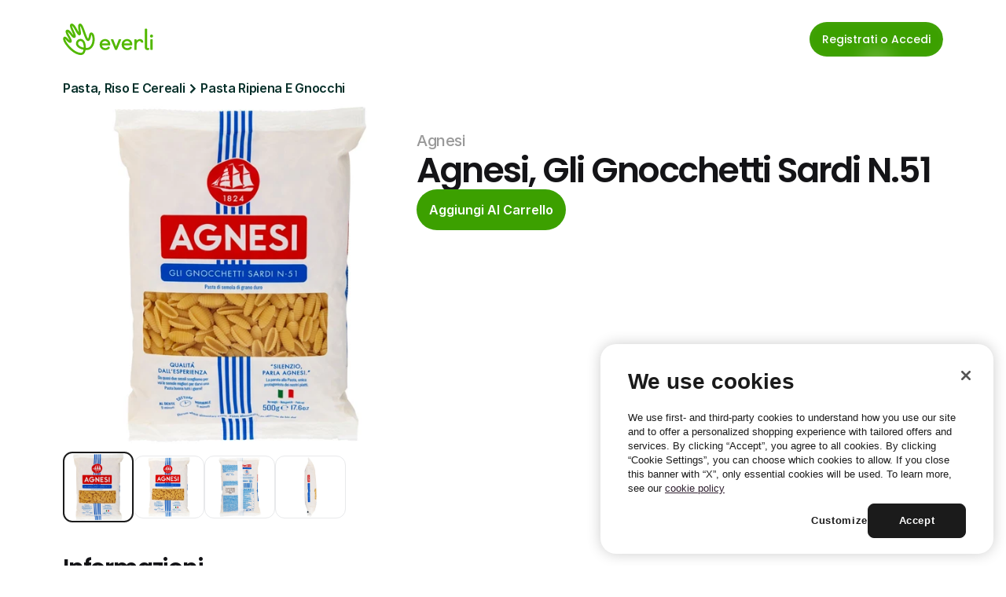

--- FILE ---
content_type: text/html
request_url: https://it.everli.com/it/p/prodotti/268182-gli-gnocchetti-sardi-n51
body_size: 32938
content:
<!doctype html>
<!-- Made in Framer · framer.com ✨ -->
<!-- Published Jan 19, 2026, 3:41 PM UTC -->
<html lang="it">
<head>
	<meta charset="utf-8">
	
	
	<script>try{if(localStorage.get("__framer_force_showing_editorbar_since")){const n=document.createElement("link");n.rel = "modulepreload";n.href="https://framer.com/edit/init.mjs";document.head.appendChild(n)}}catch(e){}</script>
	<!-- Start of headStart -->
    <!-- Snippet: legacy-headStart -->
<!-- OneTrust Cookies Consent Notice start for everli.com -->
<script>
  (function() {
    const host = window.location.hostname;
    const isStaging =
      host.includes("staging") || host.includes("jovial-reason");

    var domainScript = isStaging
      ? "1675492c-7c32-4e71-a996-ab0aa5837084" : "631acb43-d4a7-4dc7-b002-3c1be38997cc";

    var script = document.createElement("script");
    script.src = "https://cdn.cookielaw.org/scripttemplates/otSDKStub.js";
    script.type = "text/javascript";
    script.charset = "UTF-8";
    script.setAttribute("data-domain-script", domainScript);

    document.head.appendChild(script);
  })();
</script>
<script type="text/javascript">
  function OptanonWrapper() { }
</script>
<!-- OneTrust Cookies Consent Notice end for everli.com -->
<script>
  window.dataLayer = window.dataLayer || [];
  function gtag(){ dataLayer.push(arguments); }

  // Set safe defaults until your CMP updates them
  gtag('consent', 'default', {
    ad_storage: 'denied',
    ad_user_data: 'denied',
    ad_personalization: 'denied',
    analytics_storage: 'denied',
    functionality_storage: 'granted',
    security_storage: 'granted'
  });
</script>

<!-- Google Tag Manager -->
<script>
  (function (w, d, s, l) {
    // GTM Codes for different environments
    const GTM_CODES = {
      staging: "GTM-NJFCBBD",
      production: "GTM-P3KNK4D",
    };

    // Determine the current environment
    const host = window.location.hostname;
    const isStaging =
      host.includes("staging") || host.includes("jovial-reason");
    const GTM_CODE = isStaging ? GTM_CODES.staging : GTM_CODES.production;

    // Initialize GTM
    w[l] = w[l] || [];
    w[l].push({ "gtm.start": new Date().getTime(), event: "gtm.js" });
    var f = d.getElementsByTagName(s)[0],
      j = d.createElement(s),
      dl = l != "dataLayer" ? "&l=" + l : "";
    j.async = true;
    j.src = "https://www.googletagmanager.com/gtm.js?id=" + GTM_CODE + dl;
    f.parentNode.insertBefore(j, f);
  })(window, document, "script", "dataLayer");
</script>
<!-- End Google Tag Manager -->

<script>
  function applyConsentFromOneTrust() {
    // Example mapping; adjust category IDs to your OneTrust setup
    var analyticsGranted = /C0002/.test(window.OptanonActiveGroups || '') ? 'granted' : 'denied';
    var adsGranted       = /C0026/.test(window.OptanonActiveGroups || '') ? 'granted' : 'denied';

    gtag('consent', 'update', {
      analytics_storage: analyticsGranted,
      ad_storage: adsGranted,
      ad_user_data: adsGranted,
      ad_personalization: adsGranted
    });
  }

  // Hook into OneTrust events (names can vary by setup)
  window.addEventListener('OneTrustGroupsUpdated', applyConsentFromOneTrust);
  if (window.Optanon && Optanon.OnConsentChanged) {
    Optanon.OnConsentChanged(applyConsentFromOneTrust);
  }
</script>
<!-- SnippetEnd: legacy-headStart -->

    <!-- End of headStart -->
	<meta name="viewport" content="width=device-width">
	<meta name="generator" content="Framer 05a55d9">
	<title>Agnesi, Gli Gnocchetti Sardi N.51 - Everli</title>
    <meta name="description" content="Scegli il supermercato, fai la spesa online e ricevila a casa all'ora che preferisci. Risparmia tempo ed evita code e borse pesanti con Everli.">
    <meta name="framer-search-index" content="https://framerusercontent.com/sites/4S9vh8BqEUXJpNgCA63b7c/searchIndex-9hi3yFuCOyt7.json">
    <meta name="framer-search-index-fallback" content="https://framerusercontent.com/sites/4S9vh8BqEUXJpNgCA63b7c/searchIndex-EFh4CTipvL5e.json">
    <link href="https://framerusercontent.com/images/rivDIyMq8MWpZrnbFuETmo8Ubk.png" rel="icon" media="(prefers-color-scheme: light)">
    <link href="https://framerusercontent.com/images/rivDIyMq8MWpZrnbFuETmo8Ubk.png" rel="icon" media="(prefers-color-scheme: dark)">
    <link rel="apple-touch-icon" href="https://framerusercontent.com/images/rivDIyMq8MWpZrnbFuETmo8Ubk.png">
    <!-- Open Graph / Facebook -->
    <meta property="og:type" content="website">
    <meta property="og:title" content="Agnesi, Gli Gnocchetti Sardi N.51 - Everli">
    <meta property="og:description" content="Scegli il supermercato, fai la spesa online e ricevila a casa all'ora che preferisci. Risparmia tempo ed evita code e borse pesanti con Everli.">
    <meta property="og:image" content="https://framerusercontent.com/images/HLXEOW1eE5BRCDOUXBSk4assKEc.jpg">
    <!-- Twitter -->
    <meta name="twitter:card" content="summary_large_image">
    <meta name="twitter:title" content="Agnesi, Gli Gnocchetti Sardi N.51 - Everli">
    <meta name="twitter:description" content="Scegli il supermercato, fai la spesa online e ricevila a casa all'ora che preferisci. Risparmia tempo ed evita code e borse pesanti con Everli.">
    <meta name="twitter:image" content="https://framerusercontent.com/images/HLXEOW1eE5BRCDOUXBSk4assKEc.jpg">
	
	<style data-framer-font-css>/* cyrillic-ext */
@font-face {
  font-family: 'Fragment Mono';
  font-style: normal;
  font-weight: 400;
  src: url(https://fonts.gstatic.com/s/fragmentmono/v6/4iCr6K5wfMRRjxp0DA6-2CLnB45HhrUI.woff2) format('woff2');
  unicode-range: U+0460-052F, U+1C80-1C8A, U+20B4, U+2DE0-2DFF, U+A640-A69F, U+FE2E-FE2F;
}
/* latin-ext */
@font-face {
  font-family: 'Fragment Mono';
  font-style: normal;
  font-weight: 400;
  src: url(https://fonts.gstatic.com/s/fragmentmono/v6/4iCr6K5wfMRRjxp0DA6-2CLnB41HhrUI.woff2) format('woff2');
  unicode-range: U+0100-02BA, U+02BD-02C5, U+02C7-02CC, U+02CE-02D7, U+02DD-02FF, U+0304, U+0308, U+0329, U+1D00-1DBF, U+1E00-1E9F, U+1EF2-1EFF, U+2020, U+20A0-20AB, U+20AD-20C0, U+2113, U+2C60-2C7F, U+A720-A7FF;
}
/* latin */
@font-face {
  font-family: 'Fragment Mono';
  font-style: normal;
  font-weight: 400;
  src: url(https://fonts.gstatic.com/s/fragmentmono/v6/4iCr6K5wfMRRjxp0DA6-2CLnB4NHhg.woff2) format('woff2');
  unicode-range: U+0000-00FF, U+0131, U+0152-0153, U+02BB-02BC, U+02C6, U+02DA, U+02DC, U+0304, U+0308, U+0329, U+2000-206F, U+20AC, U+2122, U+2191, U+2193, U+2212, U+2215, U+FEFF, U+FFFD;
}

@font-face { font-family: "Proxima Nova Extra Condensed Bold"; src: url("https://framerusercontent.com/assets/HZJAVkQl400Zeoje3MdJ2bdLxA.woff2"); font-display: swap; font-style: normal; font-weight: 700 }
@font-face { font-family: "PP Editorial New Ultralight Italic"; src: url("https://framerusercontent.com/assets/ylzNZDmJkFRq5YBhbku1G2AUtw.woff2"); font-style: italic; font-weight: 200 }
@font-face { font-family: "PP Editorial New Ultralight Italic"; src: url("https://framerusercontent.com/assets/ylzNZDmJkFRq5YBhbku1G2AUtw.woff2"); font-display: swap }
@font-face { font-family: "Proxima Nova Extra Condensed Bold"; src: url("https://framerusercontent.com/assets/HZJAVkQl400Zeoje3MdJ2bdLxA.woff2"); font-display: swap }
@font-face { font-family: "Inter"; src: url("https://framerusercontent.com/assets/5vvr9Vy74if2I6bQbJvbw7SY1pQ.woff2"); font-display: swap; font-style: normal; font-weight: 400; unicode-range: U+0460-052F, U+1C80-1C88, U+20B4, U+2DE0-2DFF, U+A640-A69F, U+FE2E-FE2F }
@font-face { font-family: "Inter"; src: url("https://framerusercontent.com/assets/EOr0mi4hNtlgWNn9if640EZzXCo.woff2"); font-display: swap; font-style: normal; font-weight: 400; unicode-range: U+0301, U+0400-045F, U+0490-0491, U+04B0-04B1, U+2116 }
@font-face { font-family: "Inter"; src: url("https://framerusercontent.com/assets/Y9k9QrlZAqio88Klkmbd8VoMQc.woff2"); font-display: swap; font-style: normal; font-weight: 400; unicode-range: U+1F00-1FFF }
@font-face { font-family: "Inter"; src: url("https://framerusercontent.com/assets/OYrD2tBIBPvoJXiIHnLoOXnY9M.woff2"); font-display: swap; font-style: normal; font-weight: 400; unicode-range: U+0370-03FF }
@font-face { font-family: "Inter"; src: url("https://framerusercontent.com/assets/JeYwfuaPfZHQhEG8U5gtPDZ7WQ.woff2"); font-display: swap; font-style: normal; font-weight: 400; unicode-range: U+0100-024F, U+0259, U+1E00-1EFF, U+2020, U+20A0-20AB, U+20AD-20CF, U+2113, U+2C60-2C7F, U+A720-A7FF }
@font-face { font-family: "Inter"; src: url("https://framerusercontent.com/assets/GrgcKwrN6d3Uz8EwcLHZxwEfC4.woff2"); font-display: swap; font-style: normal; font-weight: 400; unicode-range: U+0000-00FF, U+0131, U+0152-0153, U+02BB-02BC, U+02C6, U+02DA, U+02DC, U+2000-206F, U+2070, U+2074-207E, U+2080-208E, U+20AC, U+2122, U+2191, U+2193, U+2212, U+2215, U+FEFF, U+FFFD }
@font-face { font-family: "Inter"; src: url("https://framerusercontent.com/assets/b6Y37FthZeALduNqHicBT6FutY.woff2"); font-display: swap; font-style: normal; font-weight: 400; unicode-range: U+0102-0103, U+0110-0111, U+0128-0129, U+0168-0169, U+01A0-01A1, U+01AF-01B0, U+1EA0-1EF9, U+20AB }
@font-face { font-family: "Inter"; src: url("https://framerusercontent.com/assets/5A3Ce6C9YYmCjpQx9M4inSaKU.woff2"); font-display: swap; font-style: normal; font-weight: 500; unicode-range: U+0460-052F, U+1C80-1C88, U+20B4, U+2DE0-2DFF, U+A640-A69F, U+FE2E-FE2F }
@font-face { font-family: "Inter"; src: url("https://framerusercontent.com/assets/Qx95Xyt0Ka3SGhinnbXIGpEIyP4.woff2"); font-display: swap; font-style: normal; font-weight: 500; unicode-range: U+0301, U+0400-045F, U+0490-0491, U+04B0-04B1, U+2116 }
@font-face { font-family: "Inter"; src: url("https://framerusercontent.com/assets/6mJuEAguuIuMog10gGvH5d3cl8.woff2"); font-display: swap; font-style: normal; font-weight: 500; unicode-range: U+1F00-1FFF }
@font-face { font-family: "Inter"; src: url("https://framerusercontent.com/assets/xYYWaj7wCU5zSQH0eXvSaS19wo.woff2"); font-display: swap; font-style: normal; font-weight: 500; unicode-range: U+0370-03FF }
@font-face { font-family: "Inter"; src: url("https://framerusercontent.com/assets/otTaNuNpVK4RbdlT7zDDdKvQBA.woff2"); font-display: swap; font-style: normal; font-weight: 500; unicode-range: U+0100-024F, U+0259, U+1E00-1EFF, U+2020, U+20A0-20AB, U+20AD-20CF, U+2113, U+2C60-2C7F, U+A720-A7FF }
@font-face { font-family: "Inter"; src: url("https://framerusercontent.com/assets/UjlFhCnUjxhNfep4oYBPqnEssyo.woff2"); font-display: swap; font-style: normal; font-weight: 500; unicode-range: U+0000-00FF, U+0131, U+0152-0153, U+02BB-02BC, U+02C6, U+02DA, U+02DC, U+2000-206F, U+2070, U+2074-207E, U+2080-208E, U+20AC, U+2122, U+2191, U+2193, U+2212, U+2215, U+FEFF, U+FFFD }
@font-face { font-family: "Inter"; src: url("https://framerusercontent.com/assets/DolVirEGb34pEXEp8t8FQBSK4.woff2"); font-display: swap; font-style: normal; font-weight: 500; unicode-range: U+0102-0103, U+0110-0111, U+0128-0129, U+0168-0169, U+01A0-01A1, U+01AF-01B0, U+1EA0-1EF9, U+20AB }
@font-face { font-family: "Inter"; src: url("https://framerusercontent.com/assets/hyOgCu0Xnghbimh0pE8QTvtt2AU.woff2"); font-display: swap; font-style: normal; font-weight: 600; unicode-range: U+0460-052F, U+1C80-1C88, U+20B4, U+2DE0-2DFF, U+A640-A69F, U+FE2E-FE2F }
@font-face { font-family: "Inter"; src: url("https://framerusercontent.com/assets/NeGmSOXrPBfEFIy5YZeHq17LEDA.woff2"); font-display: swap; font-style: normal; font-weight: 600; unicode-range: U+0301, U+0400-045F, U+0490-0491, U+04B0-04B1, U+2116 }
@font-face { font-family: "Inter"; src: url("https://framerusercontent.com/assets/oYaAX5himiTPYuN8vLWnqBbfD2s.woff2"); font-display: swap; font-style: normal; font-weight: 600; unicode-range: U+1F00-1FFF }
@font-face { font-family: "Inter"; src: url("https://framerusercontent.com/assets/lEJLP4R0yuCaMCjSXYHtJw72M.woff2"); font-display: swap; font-style: normal; font-weight: 600; unicode-range: U+0370-03FF }
@font-face { font-family: "Inter"; src: url("https://framerusercontent.com/assets/cRJyLNuTJR5jbyKzGi33wU9cqIQ.woff2"); font-display: swap; font-style: normal; font-weight: 600; unicode-range: U+0100-024F, U+0259, U+1E00-1EFF, U+2020, U+20A0-20AB, U+20AD-20CF, U+2113, U+2C60-2C7F, U+A720-A7FF }
@font-face { font-family: "Inter"; src: url("https://framerusercontent.com/assets/yDtI2UI8XcEg1W2je9XPN3Noo.woff2"); font-display: swap; font-style: normal; font-weight: 600; unicode-range: U+0000-00FF, U+0131, U+0152-0153, U+02BB-02BC, U+02C6, U+02DA, U+02DC, U+2000-206F, U+2070, U+2074-207E, U+2080-208E, U+20AC, U+2122, U+2191, U+2193, U+2212, U+2215, U+FEFF, U+FFFD }
@font-face { font-family: "Inter"; src: url("https://framerusercontent.com/assets/A0Wcc7NgXMjUuFdquHDrIZpzZw0.woff2"); font-display: swap; font-style: normal; font-weight: 600; unicode-range: U+0102-0103, U+0110-0111, U+0128-0129, U+0168-0169, U+01A0-01A1, U+01AF-01B0, U+1EA0-1EF9, U+20AB }
@font-face { font-family: "Inter"; src: url("https://framerusercontent.com/assets/d3tHnaQIAeqiE5hGcRw4mmgWYU.woff2"); font-display: swap; font-style: normal; font-weight: 500; unicode-range: U+0000-00FF, U+0131, U+0152-0153, U+02BB-02BC, U+02C6, U+02DA, U+02DC, U+2000-206F, U+2074, U+20AC, U+2122, U+2191, U+2193, U+2212, U+2215, U+FEFF, U+FFFD }
@font-face { font-family: "Inter"; src: url("https://framerusercontent.com/assets/vQyevYAyHtARFwPqUzQGpnDs.woff2"); font-display: swap; font-style: normal; font-weight: 400; unicode-range: U+0000-00FF, U+0131, U+0152-0153, U+02BB-02BC, U+02C6, U+02DA, U+02DC, U+2000-206F, U+2074, U+20AC, U+2122, U+2191, U+2193, U+2212, U+2215, U+FEFF, U+FFFD }
@font-face { font-family: "Inter"; src: url("https://framerusercontent.com/assets/DpPBYI0sL4fYLgAkX8KXOPVt7c.woff2"); font-display: swap; font-style: normal; font-weight: 700; unicode-range: U+0460-052F, U+1C80-1C88, U+20B4, U+2DE0-2DFF, U+A640-A69F, U+FE2E-FE2F }
@font-face { font-family: "Inter"; src: url("https://framerusercontent.com/assets/4RAEQdEOrcnDkhHiiCbJOw92Lk.woff2"); font-display: swap; font-style: normal; font-weight: 700; unicode-range: U+0301, U+0400-045F, U+0490-0491, U+04B0-04B1, U+2116 }
@font-face { font-family: "Inter"; src: url("https://framerusercontent.com/assets/1K3W8DizY3v4emK8Mb08YHxTbs.woff2"); font-display: swap; font-style: normal; font-weight: 700; unicode-range: U+1F00-1FFF }
@font-face { font-family: "Inter"; src: url("https://framerusercontent.com/assets/tUSCtfYVM1I1IchuyCwz9gDdQ.woff2"); font-display: swap; font-style: normal; font-weight: 700; unicode-range: U+0370-03FF }
@font-face { font-family: "Inter"; src: url("https://framerusercontent.com/assets/VgYFWiwsAC5OYxAycRXXvhze58.woff2"); font-display: swap; font-style: normal; font-weight: 700; unicode-range: U+0100-024F, U+0259, U+1E00-1EFF, U+2020, U+20A0-20AB, U+20AD-20CF, U+2113, U+2C60-2C7F, U+A720-A7FF }
@font-face { font-family: "Inter"; src: url("https://framerusercontent.com/assets/DXD0Q7LSl7HEvDzucnyLnGBHM.woff2"); font-display: swap; font-style: normal; font-weight: 700; unicode-range: U+0000-00FF, U+0131, U+0152-0153, U+02BB-02BC, U+02C6, U+02DA, U+02DC, U+2000-206F, U+2074, U+20AC, U+2122, U+2191, U+2193, U+2212, U+2215, U+FEFF, U+FFFD }
@font-face { font-family: "Inter"; src: url("https://framerusercontent.com/assets/GIryZETIX4IFypco5pYZONKhJIo.woff2"); font-display: swap; font-style: normal; font-weight: 700; unicode-range: U+0102-0103, U+0110-0111, U+0128-0129, U+0168-0169, U+01A0-01A1, U+01AF-01B0, U+1EA0-1EF9, U+20AB }
@font-face { font-family: "Inter"; src: url("https://framerusercontent.com/assets/H89BbHkbHDzlxZzxi8uPzTsp90.woff2"); font-display: swap; font-style: italic; font-weight: 700; unicode-range: U+0460-052F, U+1C80-1C88, U+20B4, U+2DE0-2DFF, U+A640-A69F, U+FE2E-FE2F }
@font-face { font-family: "Inter"; src: url("https://framerusercontent.com/assets/u6gJwDuwB143kpNK1T1MDKDWkMc.woff2"); font-display: swap; font-style: italic; font-weight: 700; unicode-range: U+0301, U+0400-045F, U+0490-0491, U+04B0-04B1, U+2116 }
@font-face { font-family: "Inter"; src: url("https://framerusercontent.com/assets/43sJ6MfOPh1LCJt46OvyDuSbA6o.woff2"); font-display: swap; font-style: italic; font-weight: 700; unicode-range: U+1F00-1FFF }
@font-face { font-family: "Inter"; src: url("https://framerusercontent.com/assets/wccHG0r4gBDAIRhfHiOlq6oEkqw.woff2"); font-display: swap; font-style: italic; font-weight: 700; unicode-range: U+0370-03FF }
@font-face { font-family: "Inter"; src: url("https://framerusercontent.com/assets/WZ367JPwf9bRW6LdTHN8rXgSjw.woff2"); font-display: swap; font-style: italic; font-weight: 700; unicode-range: U+0100-024F, U+0259, U+1E00-1EFF, U+2020, U+20A0-20AB, U+20AD-20CF, U+2113, U+2C60-2C7F, U+A720-A7FF }
@font-face { font-family: "Inter"; src: url("https://framerusercontent.com/assets/QxmhnWTzLtyjIiZcfaLIJ8EFBXU.woff2"); font-display: swap; font-style: italic; font-weight: 700; unicode-range: U+0000-00FF, U+0131, U+0152-0153, U+02BB-02BC, U+02C6, U+02DA, U+02DC, U+2000-206F, U+2074, U+20AC, U+2122, U+2191, U+2193, U+2212, U+2215, U+FEFF, U+FFFD }
@font-face { font-family: "Inter"; src: url("https://framerusercontent.com/assets/2A4Xx7CngadFGlVV4xrO06OBHY.woff2"); font-display: swap; font-style: italic; font-weight: 700; unicode-range: U+0102-0103, U+0110-0111, U+0128-0129, U+0168-0169, U+01A0-01A1, U+01AF-01B0, U+1EA0-1EF9, U+20AB }
@font-face { font-family: "Inter"; src: url("https://framerusercontent.com/assets/CfMzU8w2e7tHgF4T4rATMPuWosA.woff2"); font-display: swap; font-style: italic; font-weight: 400; unicode-range: U+0460-052F, U+1C80-1C88, U+20B4, U+2DE0-2DFF, U+A640-A69F, U+FE2E-FE2F }
@font-face { font-family: "Inter"; src: url("https://framerusercontent.com/assets/867QObYax8ANsfX4TGEVU9YiCM.woff2"); font-display: swap; font-style: italic; font-weight: 400; unicode-range: U+0301, U+0400-045F, U+0490-0491, U+04B0-04B1, U+2116 }
@font-face { font-family: "Inter"; src: url("https://framerusercontent.com/assets/Oyn2ZbENFdnW7mt2Lzjk1h9Zb9k.woff2"); font-display: swap; font-style: italic; font-weight: 400; unicode-range: U+1F00-1FFF }
@font-face { font-family: "Inter"; src: url("https://framerusercontent.com/assets/cdAe8hgZ1cMyLu9g005pAW3xMo.woff2"); font-display: swap; font-style: italic; font-weight: 400; unicode-range: U+0370-03FF }
@font-face { font-family: "Inter"; src: url("https://framerusercontent.com/assets/DOfvtmE1UplCq161m6Hj8CSQYg.woff2"); font-display: swap; font-style: italic; font-weight: 400; unicode-range: U+0100-024F, U+0259, U+1E00-1EFF, U+2020, U+20A0-20AB, U+20AD-20CF, U+2113, U+2C60-2C7F, U+A720-A7FF }
@font-face { font-family: "Inter"; src: url("https://framerusercontent.com/assets/vFzuJY0c65av44uhEKB6vyjFMg.woff2"); font-display: swap; font-style: italic; font-weight: 400; unicode-range: U+0000-00FF, U+0131, U+0152-0153, U+02BB-02BC, U+02C6, U+02DA, U+02DC, U+2000-206F, U+2074, U+20AC, U+2122, U+2191, U+2193, U+2212, U+2215, U+FEFF, U+FFFD }
@font-face { font-family: "Inter"; src: url("https://framerusercontent.com/assets/tKtBcDnBMevsEEJKdNGhhkLzYo.woff2"); font-display: swap; font-style: italic; font-weight: 400; unicode-range: U+0102-0103, U+0110-0111, U+0128-0129, U+0168-0169, U+01A0-01A1, U+01AF-01B0, U+1EA0-1EF9, U+20AB }
@font-face { font-family: "Inter"; src: url("https://framerusercontent.com/assets/1ZFS7N918ojhhd0nQWdj3jz4w.woff2"); font-display: swap; font-style: normal; font-weight: 600; unicode-range: U+0000-00FF, U+0131, U+0152-0153, U+02BB-02BC, U+02C6, U+02DA, U+02DC, U+2000-206F, U+2074, U+20AC, U+2122, U+2191, U+2193, U+2212, U+2215, U+FEFF, U+FFFD }
@font-face { font-family: "Inter"; src: url("https://framerusercontent.com/assets/VgYFWiwsAC5OYxAycRXXvhze58.woff2"); font-display: swap; font-style: normal; font-weight: 700; unicode-range: U+0000-00FF, U+0131, U+0152-0153, U+02BB-02BC, U+02C6, U+02DA, U+02DC, U+2000-206F, U+2070, U+2074-207E, U+2080-208E, U+20AC, U+2122, U+2191, U+2193, U+2212, U+2215, U+FEFF, U+FFFD }
@font-face { font-family: "Inter"; src: url("https://framerusercontent.com/assets/ia3uin3hQWqDrVloC1zEtYHWw.woff2"); font-display: swap; font-style: italic; font-weight: 700; unicode-range: U+0000-00FF, U+0131, U+0152-0153, U+02BB-02BC, U+02C6, U+02DA, U+02DC, U+2000-206F, U+2070, U+2074-207E, U+2080-208E, U+20AC, U+2122, U+2191, U+2193, U+2212, U+2215, U+FEFF, U+FFFD }
@font-face { font-family: "Inter"; src: url("https://framerusercontent.com/assets/pKRFNWFoZl77qYCAIp84lN1h944.woff2"); font-display: swap; font-style: italic; font-weight: 400; unicode-range: U+0000-00FF, U+0131, U+0152-0153, U+02BB-02BC, U+02C6, U+02DA, U+02DC, U+2000-206F, U+2070, U+2074-207E, U+2080-208E, U+20AC, U+2122, U+2191, U+2193, U+2212, U+2215, U+FEFF, U+FFFD }
@font-face { font-family: "Inter"; src: url("https://framerusercontent.com/assets/mkY5Sgyq51ik0AMrSBwhm9DJg.woff2"); font-style: normal; font-weight: 900; unicode-range: U+0460-052F, U+1C80-1C88, U+20B4, U+2DE0-2DFF, U+A640-A69F, U+FE2E-FE2F }
@font-face { font-family: "Inter"; src: url("https://framerusercontent.com/assets/X5hj6qzcHUYv7h1390c8Rhm6550.woff2"); font-style: normal; font-weight: 900; unicode-range: U+0301, U+0400-045F, U+0490-0491, U+04B0-04B1, U+2116 }
@font-face { font-family: "Inter"; src: url("https://framerusercontent.com/assets/gQhNpS3tN86g8RcVKYUUaKt2oMQ.woff2"); font-style: normal; font-weight: 900; unicode-range: U+1F00-1FFF }
@font-face { font-family: "Inter"; src: url("https://framerusercontent.com/assets/cugnVhSraaRyANCaUtI5FV17wk.woff2"); font-style: normal; font-weight: 900; unicode-range: U+0370-03FF }
@font-face { font-family: "Inter"; src: url("https://framerusercontent.com/assets/5HcVoGak8k5agFJSaKa4floXVu0.woff2"); font-style: normal; font-weight: 900; unicode-range: U+0100-024F, U+0259, U+1E00-1EFF, U+2020, U+20A0-20AB, U+20AD-20CF, U+2113, U+2C60-2C7F, U+A720-A7FF }
@font-face { font-family: "Inter"; src: url("https://framerusercontent.com/assets/jn4BtSPLlS0NDp1KiFAtFKiiY0o.woff2"); font-style: normal; font-weight: 900; unicode-range: U+0000-00FF, U+0131, U+0152-0153, U+02BB-02BC, U+02C6, U+02DA, U+02DC, U+2000-206F, U+2074, U+20AC, U+2122, U+2191, U+2193, U+2212, U+2215, U+FEFF, U+FFFD }
@font-face { font-family: "Inter"; src: url("https://framerusercontent.com/assets/P2Bw01CtL0b9wqygO0sSVogWbo.woff2"); font-style: normal; font-weight: 900; unicode-range: U+0102-0103, U+0110-0111, U+0128-0129, U+0168-0169, U+01A0-01A1, U+01AF-01B0, U+1EA0-1EF9, U+20AB }
@font-face { font-family: "Inter"; src: url("https://framerusercontent.com/assets/05KsVHGDmqXSBXM4yRZ65P8i0s.woff2"); font-style: italic; font-weight: 900; unicode-range: U+0460-052F, U+1C80-1C88, U+20B4, U+2DE0-2DFF, U+A640-A69F, U+FE2E-FE2F }
@font-face { font-family: "Inter"; src: url("https://framerusercontent.com/assets/ky8ovPukK4dJ1Pxq74qGhOqCYI.woff2"); font-style: italic; font-weight: 900; unicode-range: U+0301, U+0400-045F, U+0490-0491, U+04B0-04B1, U+2116 }
@font-face { font-family: "Inter"; src: url("https://framerusercontent.com/assets/vvNSqIj42qeQ2bvCRBIWKHscrc.woff2"); font-style: italic; font-weight: 900; unicode-range: U+1F00-1FFF }
@font-face { font-family: "Inter"; src: url("https://framerusercontent.com/assets/3ZmXbBKToJifDV9gwcifVd1tEY.woff2"); font-style: italic; font-weight: 900; unicode-range: U+0370-03FF }
@font-face { font-family: "Inter"; src: url("https://framerusercontent.com/assets/FNfhX3dt4ChuLJq2PwdlxHO7PU.woff2"); font-style: italic; font-weight: 900; unicode-range: U+0100-024F, U+0259, U+1E00-1EFF, U+2020, U+20A0-20AB, U+20AD-20CF, U+2113, U+2C60-2C7F, U+A720-A7FF }
@font-face { font-family: "Inter"; src: url("https://framerusercontent.com/assets/g0c8vEViiXNlKAgI4Ymmk3Ig.woff2"); font-style: italic; font-weight: 900; unicode-range: U+0000-00FF, U+0131, U+0152-0153, U+02BB-02BC, U+02C6, U+02DA, U+02DC, U+2000-206F, U+2074, U+20AC, U+2122, U+2191, U+2193, U+2212, U+2215, U+FEFF, U+FFFD }
@font-face { font-family: "Inter"; src: url("https://framerusercontent.com/assets/efTfQcBJ53kM2pB1hezSZ3RDUFs.woff2"); font-style: italic; font-weight: 900; unicode-range: U+0102-0103, U+0110-0111, U+0128-0129, U+0168-0169, U+01A0-01A1, U+01AF-01B0, U+1EA0-1EF9, U+20AB }
@font-face { font-family: "Poppins"; src: url("https://framerusercontent.com/third-party-assets/fontshare/wf/K4RHKGAGLQZBXEZQT2O2AGSLKJF2E4YC/JRUTXNFPWLFGIEVSSEYOW7EP7TYM3V6A/UCDYLFFGLZRGCFY5GYDYM5LDB52BAR5M.woff2"); font-display: swap; font-style: normal; font-weight: 500 }
@font-face { font-family: "Poppins"; src: url("https://framerusercontent.com/third-party-assets/fontshare/wf/E6J4GS76KHNRRUWODFCFOX2JRKNRSFVY/3GYVT5S4AH7VMPASDDKOTIPV6P3WJXGI/24R4YOH3G2SFDSTCNHOVGYEX3DMRC3CE.woff2"); font-display: swap; font-style: normal; font-weight: 600 }
@font-face { font-family: "Poppins"; src: url("https://framerusercontent.com/third-party-assets/fontshare/wf/NC2MP33RO4WQTSTEEAWBJLAEXNCNEQVF/7F4U3COKLHQH4WUH3AXPC7N4UELEWJQN/JMWNCAGBH3TLANIVQPVABVAVNV5QERTH.woff2"); font-display: swap; font-style: normal; font-weight: 400 }
@font-face { font-family: "Poppins"; src: url("https://framerusercontent.com/third-party-assets/fontshare/wf/22GWRXQXMICIWABQXFWKIWZIILKO5JDJ/2BBKMSVLV5CSDOZ7HEEECOTKPOVVJOC3/RNFY4UJD36462ZMGEIC5I7KNE73BPOAU.woff2"); font-style: normal; font-weight: 900 }
@font-face { font-family: "Poppins"; src: url("https://framerusercontent.com/third-party-assets/fontshare/wf/2PWH5ACYHQEXIHGDLY5OWYMAC3F65AK5/OD6JOLYDRZZOKZGAPOMF7QEWPC5DTZS6/F5IVXJVPQ2DIFNG5HQZ7NI5VG7P7VDLV.woff2"); font-style: italic; font-weight: 900 }
@font-face { font-family: "Poppins"; src: url("https://framerusercontent.com/third-party-assets/fontshare/wf/UIZNW6TUIPHAJY7PGO5Z3D35Q2C3IESY/VMTPLIFREYY73Z7SYHLS2AWXATFX2ZHJ/3Y2FFVDRGJIJT6SO3BLMSB5PFJTFIJG2.woff2"); font-display: swap; font-style: italic; font-weight: 600 }
@font-face { font-family: "Poppins"; src: url("https://framerusercontent.com/third-party-assets/fontshare/wf/SC7QJW6HNT3W42YFCVAWB3GI66BMNCKY/Q4ANQB6YZL7K35IAB3IPAE75W7PRJSDF/3HCNXVAKPOHOEI7LK7TGC54FOZT77SNM.woff2"); font-display: swap; font-style: normal; font-weight: 300 }
@font-face { font-family: "Poppins"; src: url("https://framerusercontent.com/third-party-assets/fontshare/wf/4HH4RITHYMRL7VREMN2WV2L6LQZKPRWE/ZWMGJ4LKTJ4NT5NKCHS5WLI6CRRRO2SE/OFRM3ATAEVJKZWGG6S4JN4P6SBPN2BLD.woff2"); font-display: swap; font-style: italic; font-weight: 500 }
@font-face { font-family: "Proxima Nova Extra Condensed Bold Placeholder"; src: local("Arial"); ascent-override: 122.30%; descent-override: 39.61%; line-gap-override: 0.00%; size-adjust: 75.23% }
@font-face { font-family: "PP Editorial New Ultralight Italic Placeholder"; src: local("Arial"); ascent-override: 103.83%; descent-override: 35.40%; line-gap-override: 11.80%; size-adjust: 84.75% }
@font-face { font-family: "Inter Placeholder"; src: local("Arial"); ascent-override: 89.79%; descent-override: 22.36%; line-gap-override: 0.00%; size-adjust: 107.89% }
@font-face { font-family: "Poppins Placeholder"; src: local("Arial"); ascent-override: 91.95%; descent-override: 30.94%; line-gap-override: 7.96%; size-adjust: 113.11% }</style>
	<link href="https://fonts.gstatic.com" rel="preconnect" crossorigin>
	<meta name="robots" content="max-image-preview:large"><link rel="canonical" href="https://it.everli.com/it/p/prodotti/268182-gli-gnocchetti-sardi-n51"><meta property="og:url" content="https://it.everli.com/it/p/prodotti/268182-gli-gnocchetti-sardi-n51"><style data-framer-breakpoint-css>@media(min-width: 1200px){.hidden-1tywla{display:none!important}}@media(min-width: 810px) and (max-width: 1199.98px){.hidden-af360g{display:none!important}}@media(max-width: 809.98px){.hidden-10a1mvn{display:none!important}}</style><style data-framer-css-ssr-minified data-framer-components="framer-lib-cursors-host framer-Ek8sk PropertyOverrides framer-GI6sg framer-lib-combinedCSSRules framer-996rX framer-WYmTl framer-RNGuS framer-Vgyw7 framer-Dlzvw framer-6C0DO framer-0qLlJ framer-adEOd framer-VB783 framer-l9sre">html,body,#main{box-sizing:border-box;margin:0;padding:0}:root{-webkit-font-smoothing:antialiased;-moz-osx-font-smoothing:grayscale}*{box-sizing:border-box;-webkit-font-smoothing:inherit}h1,h2,h3,h4,h5,h6,p,figure{margin:0}body,input,textarea,select,button{font-family:sans-serif;font-size:12px}body{--token-06111779-dd94-48a3-8632-41c44bf35761:#062f29;--token-5496c21d-2dbd-4ef0-99f9-9373ac6be8f6:#f6e6d2;--token-9376bf73-a6ab-41fc-ab31-50eb688520ba:#fff4ea;--token-8b1ed84f-abd5-4260-98c8-d28d838c7ba4:#3ca000;--token-b6decbac-979f-45aa-b5b0-54cb829307a8:#0d221d;--token-fdfc9c81-6fb5-4520-9bc3-f2c2decf81c7:#064a3f;--token-e22db6ef-b421-4d15-99a9-8a4ec1e6db4f: ;--token-5d63216d-465e-46b4-84fe-6ea6d8178a25:#141417;--token-cd61efbe-3ffc-472b-9e51-90c4bcb403db:#fff;--framer-will-change-override:none}@supports (background:-webkit-named-image(i)) and (not (grid-template-rows:subgrid)){body{--framer-will-change-override:transform}}@supports (background:-webkit-named-image(i)) and (not (position-area:top right)){body{--framer-will-change-filter-override:filter}}[data-framer-component-type=Text] div div span,[data-framer-component-type=Text] a div span,[data-framer-component-type=Text] span span span,[data-framer-component-type=Text] p span span,[data-framer-component-type=Text] h1 span span,[data-framer-component-type=Text] h2 span span,[data-framer-component-type=Text] h3 span span,[data-framer-component-type=Text] h4 span span,[data-framer-component-type=Text] h5 span span,[data-framer-component-type=Text] h6 span span,[data-framer-component-type=Text] a{font-family:var(--font-family);font-style:var(--font-style);font-weight:min(calc(var(--framer-font-weight-increase,0) + var(--font-weight,400)),900);color:var(--text-color);letter-spacing:var(--letter-spacing);font-size:var(--font-size);text-transform:var(--text-transform);--text-decoration:var(--framer-text-decoration-style,solid)var(--framer-text-decoration,none)var(--framer-text-decoration-color,currentcolor)var(--framer-text-decoration-thickness,auto);--text-decoration-skip-ink:var(--framer-text-decoration-skip-ink);--text-underline-offset:var(--framer-text-decoration-offset);line-height:var(--line-height);--font-family:var(--framer-font-family);--font-style:var(--framer-font-style);--font-weight:var(--framer-font-weight);--text-color:var(--framer-text-color);--letter-spacing:var(--framer-letter-spacing);--font-size:var(--framer-font-size);--text-transform:var(--framer-text-transform);--line-height:var(--framer-line-height)}@supports not (color:color(display-p3 1 1 1)){p.framer-text,div.framer-text,h1.framer-text,h2.framer-text,h3.framer-text,h4.framer-text,h5.framer-text,h6.framer-text,li.framer-text,ol.framer-text,ul.framer-text,span.framer-text:not([data-text-fill]){color:var(--framer-blockquote-text-color-rgb,var(--framer-blockquote-text-color,var(--framer-text-color-rgb,var(--framer-text-color,#000))));-webkit-text-stroke-color:var(--framer-text-stroke-color-rgb,var(--framer-text-stroke-color,initial))}mark.framer-text{background-color:var(--framer-blockquote-text-background-color-rgb,var(--framer-blockquote-text-background-color,var(--framer-text-background-color-rgb,var(--framer-text-background-color,initial))))}}@supports not (color:color(display-p3 1 1 1)){code.framer-text,code.framer-text span.framer-text:not([data-text-fill]){color:var(--framer-blockquote-text-color-rgb,var(--framer-blockquote-text-color,var(--framer-code-text-color-rgb,var(--framer-code-text-color,var(--framer-text-color-rgb,var(--framer-text-color,#000))))))}}@supports not (color:color(display-p3 1 1 1)){a.framer-text,span.framer-text[data-nested-link]{color:var(--framer-blockquote-text-color-rgb,var(--framer-blockquote-text-color,var(--framer-link-text-color-rgb,var(--framer-link-text-color,var(--framer-text-color-rgb,var(--framer-text-color,#000))))));background-color:var(--framer-link-text-background-color-rgb,var(--framer-link-text-background-color,initial));-webkit-text-decoration-color:var(--framer-link-text-decoration-color-rgb,var(--framer-link-text-decoration-color,var(--framer-text-decoration-color-rgb,var(--framer-text-decoration-color,currentcolor))));text-decoration-color:var(--framer-link-text-decoration-color-rgb,var(--framer-link-text-decoration-color,var(--framer-text-decoration-color-rgb,var(--framer-text-decoration-color,currentcolor))))}}@supports not (color:color(display-p3 1 1 1)){code.framer-text a.framer-text,code.framer-text a.framer-text span.framer-text:not([data-text-fill]),code.framer-text span.framer-text[data-nested-link],code.framer-text span.framer-text[data-nested-link] span.framer-text:not([data-text-fill]){color:var(--framer-blockquote-text-color-rgb,var(--framer-blockquote-text-color,var(--framer-link-text-color-rgb,var(--framer-link-text-color,var(--framer-code-text-color-rgb,var(--framer-code-text-color,var(--framer-text-color-rgb,var(--framer-text-color,#000))))))))}}@supports not (color:color(display-p3 1 1 1)){a.framer-text:hover,span.framer-text[data-nested-link]:hover{color:var(--framer-link-hover-text-color-rgb,var(--framer-link-hover-text-color,var(--framer-blockquote-text-color-rgb,var(--framer-blockquote-text-color,var(--framer-link-text-color-rgb,var(--framer-link-text-color,var(--framer-text-color-rgb,var(--framer-text-color,#000))))))));background-color:var(--framer-link-hover-text-background-color-rgb,var(--framer-link-hover-text-background-color,var(--framer-link-text-background-color-rgb,var(--framer-link-text-background-color,var(--framer-text-background-color-rgb,var(--framer-text-background-color,initial))))));-webkit-text-decoration-color:var(--framer-link-hover-text-decoration-color-rgb,var(--framer-link-hover-text-decoration-color,var(--framer-link-text-decoration-color-rgb,var(--framer-link-text-decoration-color,var(--framer-text-decoration-color-rgb,var(--framer-text-decoration-color,currentcolor))))));text-decoration-color:var(--framer-link-hover-text-decoration-color-rgb,var(--framer-link-hover-text-decoration-color,var(--framer-link-text-decoration-color-rgb,var(--framer-link-text-decoration-color,var(--framer-text-decoration-color-rgb,var(--framer-text-decoration-color,currentcolor))))))}}@supports not (color:color(display-p3 1 1 1)){code.framer-text a.framer-text:hover,code.framer-text span.framer-text[data-nested-link]:hover{color:var(--framer-link-hover-text-color-rgb,var(--framer-link-hover-text-color,var(--framer-blockquote-text-color-rgb,var(--framer-blockquote-text-color,var(--framer-link-text-color-rgb,var(--framer-link-text-color,var(--framer-code-text-color-rgb,var(--framer-code-text-color,var(--framer-text-color-rgb,var(--framer-text-color,#000))))))))))}}@supports not (color:color(display-p3 1 1 1)){a.framer-text[data-framer-page-link-current],span.framer-text[data-framer-page-link-current]{color:var(--framer-link-current-text-color-rgb,var(--framer-link-current-text-color,var(--framer-link-text-color-rgb,var(--framer-link-text-color,var(--framer-text-color-rgb,var(--framer-text-color,#000))))));background-color:var(--framer-link-current-text-background-color-rgb,var(--framer-link-current-text-background-color,var(--framer-link-text-background-color-rgb,var(--framer-link-text-background-color,var(--framer-text-background-color-rgb,var(--framer-text-background-color,initial))))));-webkit-text-decoration-color:var(--framer-link-current-text-decoration-color-rgb,var(--framer-link-current-text-decoration-color,var(--framer-link-text-decoration-color-rgb,var(--framer-link-text-decoration-color,var(--framer-text-decoration-color-rgb,var(--framer-text-decoration-color,currentcolor))))));text-decoration-color:var(--framer-link-current-text-decoration-color-rgb,var(--framer-link-current-text-decoration-color,var(--framer-link-text-decoration-color-rgb,var(--framer-link-text-decoration-color,var(--framer-text-decoration-color-rgb,var(--framer-text-decoration-color,currentcolor))))))}}@supports not (color:color(display-p3 1 1 1)){code.framer-text a.framer-text[data-framer-page-link-current],code.framer-text a.framer-text[data-framer-page-link-current] span.framer-text:not([data-text-fill]),code.framer-text span.framer-text[data-framer-page-link-current],code.framer-text span.framer-text[data-framer-page-link-current] span.framer-text:not([data-text-fill]){color:var(--framer-link-current-text-color-rgb,var(--framer-link-current-text-color,var(--framer-link-text-color-rgb,var(--framer-link-text-color,var(--framer-code-text-color-rgb,var(--framer-code-text-color,var(--framer-text-color-rgb,var(--framer-text-color,#000))))))));background-color:var(--framer-link-current-text-background-color-rgb,var(--framer-link-current-text-background-color,var(--framer-link-text-background-color-rgb,var(--framer-link-text-background-color,var(--framer-text-background-color-rgb,var(--framer-text-background-color,initial))))))}}@supports not (color:color(display-p3 1 1 1)){a.framer-text[data-framer-page-link-current]:hover,span.framer-text[data-framer-page-link-current]:hover{color:var(--framer-link-hover-text-color-rgb,var(--framer-link-hover-text-color,var(--framer-link-current-text-color-rgb,var(--framer-link-current-text-color,var(--framer-link-text-color-rgb,var(--framer-link-text-color,var(--framer-code-text-color-rgb,var(--framer-code-text-color,var(--framer-text-color-rgb,var(--framer-text-color,#000))))))))));background-color:var(--framer-link-hover-text-background-color-rgb,var(--framer-link-hover-text-background-color,var(--framer-link-current-text-background-color-rgb,var(--framer-link-current-text-background-color,var(--framer-link-text-background-color-rgb,var(--framer-link-text-background-color,initial))))));-webkit-text-decoration-color:var(--framer-link-hover-text-decoration-color-rgb,var(--framer-link-hover-text-decoration-color,var(--framer-link-current-text-decoration-color-rgb,var(--framer-link-current-text-decoration-color,var(--framer-link-text-decoration-color-rgb,var(--framer-link-text-decoration-color,var(--framer-text-decoration-color-rgb,var(--framer-text-decoration-color,currentcolor))))))));text-decoration-color:var(--framer-link-hover-text-decoration-color-rgb,var(--framer-link-hover-text-decoration-color,var(--framer-link-current-text-decoration-color-rgb,var(--framer-link-current-text-decoration-color,var(--framer-link-text-decoration-color-rgb,var(--framer-link-text-decoration-color,var(--framer-text-decoration-color-rgb,var(--framer-text-decoration-color,currentcolor))))))))}}@supports not (color:color(display-p3 1 1 1)){code.framer-text a.framer-text[data-framer-page-link-current]:hover,code.framer-text a.framer-text[data-framer-page-link-current]:hover span.framer-text:not([data-text-fill]),code.framer-text span.framer-text[data-framer-page-link-current]:hover,code.framer-text span.framer-text[data-framer-page-link-current]:hover span.framer-text:not([data-text-fill]){color:var(--framer-link-hover-text-color-rgb,var(--framer-link-hover-text-color,var(--framer-link-current-text-color-rgb,var(--framer-link-current-text-color,var(--framer-link-text-color-rgb,var(--framer-link-text-color,var(--framer-code-text-color-rgb,var(--framer-code-text-color,var(--framer-text-color-rgb,var(--framer-text-color,#000))))))))));background-color:var(--framer-link-hover-text-background-color-rgb,var(--framer-link-hover-text-background-color,var(--framer-link-current-text-background-color-rgb,var(--framer-link-current-text-background-color,var(--framer-link-text-background-color-rgb,var(--framer-link-text-background-color,initial))))))}}@supports not (aspect-ratio:1){.framer-text-module:not([data-width=fit])[style*=aspect-ratio]{position:relative}.framer-text-module:not([data-width=fit])[style*=aspect-ratio]:before{content:"";padding-bottom:calc(100%/calc(var(--aspect-ratio)));display:block}.framer-text-module[data-width=fill]>:first-child,.framer-text-module:not([data-width=fit])[style*=aspect-ratio]>:first-child{height:100%;position:absolute;top:0;left:0}}@supports not (overflow:clip){:root{--overflow-clip-fallback:hidden}}@supports (background:-webkit-named-image(i)) and (not (contain-intrinsic-size:inherit)){div.framer-text,p.framer-text,h1.framer-text,h2.framer-text,h3.framer-text,h4.framer-text,h5.framer-text,h6.framer-text,ol.framer-text,ul.framer-text,li.framer-text,blockquote.framer-text,.framer-text.framer-image{display:var(--text-truncation-display-inline-for-safari-16,revert)}div.framer-text:after,p.framer-text:after,h1.framer-text:after,h2.framer-text:after,h3.framer-text:after,h4.framer-text:after,h5.framer-text:after,h6.framer-text:after,ol.framer-text:after,ul.framer-text:after,li.framer-text:after,blockquote.framer-text:after,.framer-text.framer-image:after{content:var(--text-truncation-line-break-for-safari-16);white-space:pre}.framer-text.framer-text-module,.framer-text.framer-table-wrapper{display:var(--text-truncation-display-none-for-safari-16,revert)}p.framer-text[data-text-fill]{display:var(--text-truncation-display-inline-for-safari-16,inline-block)}}@supports (corner-shape:superellipse(2)){:root{--one-if-corner-shape-supported:1}}.framer-cursor-none,.framer-cursor-none *{cursor:none!important}.framer-pointer-events-none,.framer-pointer-events-none *{pointer-events:none!important}@supports (aspect-ratio:1){body{--framer-aspect-ratio-supported:auto}}.framer-Ek8sk.framer-qvqze7,.framer-Ek8sk .framer-qvqze7{display:block}.framer-Ek8sk.framer-1tywla{background-color:var(--token-cd61efbe-3ffc-472b-9e51-90c4bcb403db,#fff);flex-flow:column;place-content:center flex-start;align-items:center;gap:0;width:1200px;height:min-content;padding:0;display:flex;position:relative;overflow:hidden}.framer-Ek8sk .framer-12ue25n{z-index:10;flex-flow:row;flex:none;place-content:center;align-items:center;gap:10px;width:100%;height:min-content;padding:16px 80px;display:flex;position:sticky;top:0;overflow:visible}.framer-Ek8sk .framer-1w2tm3r-container{z-index:10;flex:1 0 0;width:1px;max-width:1250px;height:auto;position:sticky}.framer-Ek8sk .framer-1a26aoe{background-color:var(--token-cd61efbe-3ffc-472b-9e51-90c4bcb403db,#fff);z-index:1;flex-flow:column;flex:none;place-content:center;align-items:center;gap:10px;height:min-content;min-height:52px;padding:12px 20px 20px;display:flex;position:fixed;bottom:0;left:0;right:0;overflow:hidden;box-shadow:0 0 10px #0000001a}.framer-Ek8sk .framer-m6n7j4-container{z-index:1;flex:none;width:100%;height:auto;position:relative}.framer-Ek8sk .framer-1prgpaz{flex-flow:column;flex:none;place-content:center flex-start;align-items:center;gap:60px;width:100%;height:min-content;padding:0 80px;display:flex;position:relative}.framer-Ek8sk .framer-1w54it{flex-flow:column;flex:none;place-content:center;align-items:center;gap:10px;width:100%;max-width:1250px;height:min-content;padding:0 0 40px;display:flex;position:relative;overflow:visible}.framer-Ek8sk .framer-pe6s67{flex-flow:column;flex:none;place-content:flex-start;align-items:flex-start;gap:20px;width:100%;height:min-content;padding:0;display:flex;position:relative}.framer-Ek8sk .framer-115wcsi{flex-flow:row;flex:none;place-content:center flex-start;align-items:center;gap:8px;width:min-content;height:min-content;padding:0;display:flex;position:relative}.framer-Ek8sk .framer-1dqk9ue,.framer-Ek8sk .framer-11otbqk,.framer-Ek8sk .framer-1dcjasc,.framer-Ek8sk .framer-bce6ot,.framer-Ek8sk .framer-11ex32z{white-space:pre;flex:none;width:auto;height:auto;position:relative}.framer-Ek8sk .framer-1w62stg{flex:none;width:20px;height:20px;position:relative}.framer-Ek8sk .framer-18uwviw-container{flex:none;width:auto;height:auto;position:relative}.framer-Ek8sk .framer-e69vve{flex-flow:row;flex:none;place-content:flex-start center;align-items:flex-start;gap:52px;width:100%;height:min-content;padding:0;display:flex;position:relative;overflow:hidden}.framer-Ek8sk .framer-rh4593-container{flex:none;width:450px;height:auto;position:relative}.framer-Ek8sk .framer-14ylxxi{flex-flow:column;flex:1 0 0;place-content:flex-start;align-items:flex-start;gap:15px;width:1px;max-width:100%;height:min-content;padding:40px 0 0;display:flex;position:relative}.framer-Ek8sk .framer-5u704o{flex-flow:column;flex:none;place-content:center;align-items:center;gap:4px;width:100%;height:min-content;padding:0;display:flex;position:relative;overflow:hidden}.framer-Ek8sk .framer-9erf7u,.framer-Ek8sk .framer-1mpa3c4,.framer-Ek8sk .framer-1182wmc,.framer-Ek8sk .framer-4pm11m,.framer-Ek8sk .framer-17qynrf,.framer-Ek8sk .framer-1lxxgen,.framer-Ek8sk .framer-1ghis4s,.framer-Ek8sk .framer-15cu3nv,.framer-Ek8sk .framer-3f0k1y,.framer-Ek8sk .framer-1m9s878,.framer-Ek8sk .framer-iaaq88,.framer-Ek8sk .framer-1u5syg2{white-space:pre-wrap;word-break:break-word;word-wrap:break-word;flex:none;width:100%;height:auto;position:relative}.framer-Ek8sk .framer-1kay62e{flex-flow:column;flex:none;place-content:center;align-items:center;gap:3px;width:100%;height:min-content;padding:0;display:flex;position:relative;overflow:hidden}.framer-Ek8sk .framer-299km6{flex-flow:column;flex:none;place-content:center;align-items:center;gap:6px;width:100%;height:min-content;padding:0;display:flex;position:relative;overflow:hidden}.framer-Ek8sk .framer-2hr557{flex-flow:row;flex:none;place-content:center flex-start;align-items:center;gap:16px;width:100%;height:min-content;padding:0;display:flex;position:relative;overflow:hidden}.framer-Ek8sk .framer-659y91{--border-bottom-width:1px;--border-color:#d43684;--border-left-width:1px;--border-right-width:1px;--border-style:solid;--border-top-width:1px;will-change:var(--framer-will-change-override,transform);border-radius:4px;flex-flow:row;flex:none;place-content:center;align-items:center;gap:10px;width:min-content;height:min-content;padding:8px;display:flex;position:relative;overflow:hidden}.framer-Ek8sk .framer-1xfabac{flex-flow:row;flex:none;place-content:center flex-start;align-items:center;gap:10px;width:100%;height:min-content;padding:0;display:flex;position:relative;overflow:hidden}.framer-Ek8sk .framer-ga1zyy{flex-flow:row;flex:none;place-content:center flex-start;align-items:center;gap:10px;width:100%;max-width:500px;height:min-content;padding:0;display:flex;position:relative;overflow:hidden}.framer-Ek8sk .framer-6z9f0n-container,.framer-Ek8sk .framer-19o1orn-container{flex:1 0 0;width:1px;height:52px;position:relative}.framer-Ek8sk .framer-1ma6wc5-container,.framer-Ek8sk .framer-1pl4rv8-container{flex:none;width:auto;height:52px;position:relative}.framer-Ek8sk .framer-8r4zis{flex-flow:column;flex:none;place-content:center;align-items:center;gap:20px;width:100%;height:min-content;padding:80px 0 40px;display:flex;position:relative;overflow:visible}.framer-Ek8sk .framer-11qn236,.framer-Ek8sk .framer-1m59tyw,.framer-Ek8sk .framer-1bhtf6t,.framer-Ek8sk .framer-uujsev{flex-flow:row;flex:none;place-content:flex-start;align-items:flex-start;gap:24px;width:100%;height:min-content;padding:0;display:flex;position:relative}.framer-Ek8sk .framer-jc9rz1{flex-flow:column;flex:2 0 0;place-content:flex-start center;align-items:flex-start;gap:24px;width:1px;height:min-content;padding:0;display:flex;position:relative;overflow:visible}.framer-Ek8sk .framer-ykx665{flex-flow:row;flex:none;place-content:flex-start;align-items:flex-start;gap:10px;width:min-content;height:min-content;padding:0;display:flex;position:relative}.framer-Ek8sk .framer-1faq5he{flex-flow:column;flex:none;place-content:center flex-start;align-items:center;gap:10px;width:90px;height:min-content;padding:0;text-decoration:none;display:flex;position:relative}.framer-Ek8sk .framer-18dqutr{aspect-ratio:1;height:var(--framer-aspect-ratio-supported,72px);border-radius:8px;flex:none;width:72px;position:relative}.framer-Ek8sk .framer-1oj9syg{flex-flow:column;flex:none;place-content:center;align-items:center;gap:20px;width:100%;height:min-content;padding:40px 0;display:flex;position:relative;overflow:hidden}.framer-Ek8sk .framer-uyl8rd{flex-flow:column;flex:2 0 0;place-content:center;align-items:center;gap:24px;width:1px;height:min-content;padding:0;display:flex;position:relative;overflow:hidden}.framer-Ek8sk .framer-13fgiql,.framer-Ek8sk .framer-8d36x8,.framer-Ek8sk .framer-1x0sbw6{flex-flow:column;flex:none;place-content:flex-start center;align-items:flex-start;gap:4px;width:100%;height:min-content;padding:0;display:flex;position:relative;overflow:hidden}.framer-Ek8sk .framer-493ac0,.framer-Ek8sk .framer-1sc8jas,.framer-Ek8sk .framer-1sfp9p0{white-space:pre-wrap;word-break:break-word;word-wrap:break-word;flex:none;width:100%;max-width:600px;height:auto;position:relative}.framer-Ek8sk .framer-71ncw7{--framer-paragraph-spacing:32px;white-space:pre-wrap;word-break:break-word;word-wrap:break-word;flex:1 0 0;width:1px;max-width:600px;height:auto;position:relative}.framer-Ek8sk .framer-la1lll{flex-flow:column;flex:none;place-content:center;align-items:center;gap:20px;width:100%;height:min-content;padding:40px 0 60px;display:flex;position:relative;overflow:visible}.framer-Ek8sk .framer-1lli5og{flex-flow:column;flex:1 0 0;place-content:flex-start center;align-items:flex-start;gap:4px;width:1px;height:min-content;padding:0;display:flex;position:relative;overflow:visible}.framer-Ek8sk .framer-n2v5d5{flex-flow:row;flex:none;place-content:flex-start;align-items:flex-start;gap:20px;width:100%;height:min-content;padding:0;display:flex;position:relative}.framer-Ek8sk .framer-a35drj{flex-flow:column;flex:none;place-content:center flex-start;align-items:center;gap:10px;width:160px;height:min-content;padding:0;text-decoration:none;display:flex;position:relative}.framer-Ek8sk .framer-q47bd0{aspect-ratio:1;height:var(--framer-aspect-ratio-supported,30px);border-radius:8px;flex:none;width:160px;position:relative}.framer-Ek8sk .framer-m7czx,.framer-Ek8sk .framer-1kdp217{white-space:pre-wrap;word-break:break-word;word-wrap:break-word;flex:none;width:160px;height:auto;position:relative}.framer-Ek8sk .framer-krcr0a{flex-flow:column;flex:none;place-content:center;align-items:center;gap:20px;width:100%;height:min-content;padding:40px 0 60px;display:flex;position:relative;overflow:hidden}.framer-Ek8sk .framer-lj8mpk{flex-flow:column;flex:1 0 0;place-content:flex-start center;align-items:flex-start;gap:4px;width:1px;height:min-content;padding:0;display:flex;position:relative;overflow:hidden}.framer-Ek8sk .framer-1ha6w77-container,.framer-Ek8sk .framer-1pqahrc-container,.framer-Ek8sk .framer-t6rxfu-container,.framer-Ek8sk .framer-bz761k-container,.framer-Ek8sk .framer-7c7io1-container{flex:none;width:100%;height:auto;position:relative}.framer-Ek8sk .framer-4k8yzc-container,.framer-Ek8sk .framer-hoyjdi-container,.framer-Ek8sk .framer-1k5mw0j-container,.framer-Ek8sk .framer-1yq6sl7-container{flex:none;width:100%;height:1px;position:relative}.framer-Ek8sk .framer-9i5awh-container{flex:none;width:100%;height:500px;position:relative}.framer-Ek8sk .framer-ud9o9w,.framer-Ek8sk .framer-m6nwge{background-color:var(--token-cd61efbe-3ffc-472b-9e51-90c4bcb403db,#fff);z-index:10;flex-flow:row;flex:none;place-content:center;align-items:center;gap:10px;height:min-content;padding:12px 20px;display:flex;position:fixed;top:0;left:0;right:0;overflow:hidden;box-shadow:0 0 10px #0000001a}.framer-Ek8sk .framer-8bl23t-container{z-index:1;flex:1 0 0;width:1px;height:auto;position:relative}.framer-Ek8sk .framer-1ck9nfe{white-space:pre-wrap;word-break:break-word;word-wrap:break-word;flex:1.25 0 0;width:1px;height:auto;position:relative}.framer-Ek8sk .framer-1hms1e{aspect-ratio:1;height:var(--framer-aspect-ratio-supported,380px);border-radius:8px;flex:none;width:60px;position:relative}.framer-Ek8sk .framer-2orcf7{flex-flow:row;flex:1 0 0;place-content:center;align-items:center;gap:10px;width:1px;max-width:1250px;height:min-content;padding:0;display:flex;position:relative;overflow:hidden}.framer-Ek8sk .framer-g0yyuy{aspect-ratio:1;height:var(--framer-aspect-ratio-supported,60px);border-radius:8px;flex:none;gap:10px;width:60px;position:relative}.framer-Ek8sk .framer-117anfd{white-space:pre-wrap;word-break:break-word;word-wrap:break-word;flex:1.5 0 0;width:1px;height:auto;position:relative}.framer-Ek8sk .framer-1i53nc{z-index:1;flex-flow:row;flex:1 0 0;place-content:center;align-items:center;gap:10px;width:1px;height:min-content;padding:0;display:flex;position:relative;overflow:hidden}.framer-GATyF .framer-styles-preset-sknpta:not(.rich-text-wrapper),.framer-GATyF .framer-styles-preset-sknpta.rich-text-wrapper h1{--framer-font-family:"Poppins","Poppins Placeholder",sans-serif;--framer-font-family-bold:"Poppins",sans-serif;--framer-font-family-bold-italic:"Poppins",sans-serif;--framer-font-family-italic:"Poppins","Poppins Placeholder",sans-serif;--framer-font-open-type-features:"blwf" on,"cv09" on,"cv03" on,"cv04" on,"cv11" on;--framer-font-size:44px;--framer-font-style:normal;--framer-font-style-bold:normal;--framer-font-style-bold-italic:italic;--framer-font-style-italic:italic;--framer-font-variation-axes:normal;--framer-font-weight:600;--framer-font-weight-bold:900;--framer-font-weight-bold-italic:900;--framer-font-weight-italic:600;--framer-letter-spacing:-.04em;--framer-line-height:1.1em;--framer-paragraph-spacing:0px;--framer-text-alignment:start;--framer-text-color:#000;--framer-text-decoration:none;--framer-text-stroke-color:initial;--framer-text-stroke-width:initial;--framer-text-transform:none}.framer-W8vgx .framer-styles-preset-61s1ow:not(.rich-text-wrapper),.framer-W8vgx .framer-styles-preset-61s1ow.rich-text-wrapper h2{--framer-font-family:"Poppins","Poppins Placeholder",sans-serif;--framer-font-family-bold:"Poppins",sans-serif;--framer-font-family-bold-italic:"Poppins",sans-serif;--framer-font-family-italic:"Poppins","Poppins Placeholder",sans-serif;--framer-font-open-type-features:"blwf" on,"cv09" on,"cv03" on,"cv04" on,"cv11" on;--framer-font-size:30px;--framer-font-style:normal;--framer-font-style-bold:normal;--framer-font-style-bold-italic:italic;--framer-font-style-italic:italic;--framer-font-variation-axes:normal;--framer-font-weight:600;--framer-font-weight-bold:900;--framer-font-weight-bold-italic:900;--framer-font-weight-italic:600;--framer-letter-spacing:-.04em;--framer-line-height:1.2em;--framer-paragraph-spacing:40px;--framer-text-alignment:start;--framer-text-color:#000;--framer-text-decoration:none;--framer-text-stroke-color:initial;--framer-text-stroke-width:initial;--framer-text-transform:none}.framer-pTvIk .framer-styles-preset-1f6fozg:not(.rich-text-wrapper),.framer-pTvIk .framer-styles-preset-1f6fozg.rich-text-wrapper h4{--framer-font-family:"Poppins","Poppins Placeholder",sans-serif;--framer-font-family-bold:"Poppins",sans-serif;--framer-font-family-bold-italic:"Poppins",sans-serif;--framer-font-family-italic:"Poppins","Poppins Placeholder",sans-serif;--framer-font-open-type-features:normal;--framer-font-size:20px;--framer-font-style:normal;--framer-font-style-bold:normal;--framer-font-style-bold-italic:italic;--framer-font-style-italic:italic;--framer-font-variation-axes:normal;--framer-font-weight:600;--framer-font-weight-bold:900;--framer-font-weight-bold-italic:900;--framer-font-weight-italic:600;--framer-letter-spacing:-.02em;--framer-line-height:1.2em;--framer-paragraph-spacing:40px;--framer-text-alignment:left;--framer-text-color:var(--token-5d63216d-465e-46b4-84fe-6ea6d8178a25,#141417);--framer-text-decoration:none;--framer-text-stroke-color:initial;--framer-text-stroke-width:initial;--framer-text-transform:inherit}.framer-acTXZ .framer-styles-preset-pdranr:not(.rich-text-wrapper),.framer-acTXZ .framer-styles-preset-pdranr.rich-text-wrapper h3{--framer-font-family:"Poppins","Poppins Placeholder",sans-serif;--framer-font-family-bold:"Poppins","Poppins Placeholder",sans-serif;--framer-font-family-bold-italic:"Poppins",sans-serif;--framer-font-family-italic:"Poppins","Poppins Placeholder",sans-serif;--framer-font-open-type-features:normal;--framer-font-size:24px;--framer-font-style:normal;--framer-font-style-bold:normal;--framer-font-style-bold-italic:italic;--framer-font-style-italic:italic;--framer-font-variation-axes:normal;--framer-font-weight:600;--framer-font-weight-bold:600;--framer-font-weight-bold-italic:900;--framer-font-weight-italic:600;--framer-letter-spacing:-.04em;--framer-line-height:1.2em;--framer-paragraph-spacing:40px;--framer-text-alignment:start;--framer-text-color:#000;--framer-text-decoration:none;--framer-text-stroke-color:initial;--framer-text-stroke-width:initial;--framer-text-transform:none}.framer-oYHKp .framer-styles-preset-44aqg0:not(.rich-text-wrapper),.framer-oYHKp .framer-styles-preset-44aqg0.rich-text-wrapper h4{--framer-font-family:"Proxima Nova Extra Condensed Bold","Proxima Nova Extra Condensed Bold Placeholder",sans-serif;--framer-font-open-type-features:normal;--framer-font-size:28px;--framer-font-style:normal;--framer-font-variation-axes:normal;--framer-font-weight:400;--framer-letter-spacing:-.02em;--framer-line-height:1.2em;--framer-paragraph-spacing:40px;--framer-text-alignment:left;--framer-text-color:#999;--framer-text-decoration:none;--framer-text-stroke-color:initial;--framer-text-stroke-width:initial;--framer-text-transform:uppercase}.framer-KTXaQ .framer-styles-preset-mikxo6:not(.rich-text-wrapper),.framer-KTXaQ .framer-styles-preset-mikxo6.rich-text-wrapper h5{--framer-font-family:"Inter","Inter Placeholder",sans-serif;--framer-font-family-bold:"Inter",sans-serif;--framer-font-family-bold-italic:"Inter",sans-serif;--framer-font-family-italic:"Inter","Inter Placeholder",sans-serif;--framer-font-open-type-features:"blwf" on,"cv09" on,"cv03" on,"cv04" on,"cv11" on;--framer-font-size:18px;--framer-font-style:normal;--framer-font-style-bold:normal;--framer-font-style-bold-italic:italic;--framer-font-style-italic:italic;--framer-font-variation-axes:normal;--framer-font-weight:700;--framer-font-weight-bold:900;--framer-font-weight-bold-italic:900;--framer-font-weight-italic:700;--framer-letter-spacing:-.04em;--framer-line-height:1.4em;--framer-paragraph-spacing:40px;--framer-text-alignment:start;--framer-text-color:#000;--framer-text-decoration:none;--framer-text-stroke-color:initial;--framer-text-stroke-width:initial;--framer-text-transform:none}.framer-ePmXA .framer-styles-preset-5h8q2l:not(.rich-text-wrapper),.framer-ePmXA .framer-styles-preset-5h8q2l.rich-text-wrapper p{--framer-font-family:"Inter",sans-serif;--framer-font-family-bold:"Inter","Inter Placeholder",sans-serif;--framer-font-family-bold-italic:"Inter","Inter Placeholder",sans-serif;--framer-font-family-italic:"Inter","Inter Placeholder",sans-serif;--framer-font-open-type-features:"blwf" on,"cv09" on,"cv03" on,"cv04" on,"cv11" on;--framer-font-size:16px;--framer-font-style:normal;--framer-font-style-bold:normal;--framer-font-style-bold-italic:italic;--framer-font-style-italic:italic;--framer-font-variation-axes:normal;--framer-font-weight:400;--framer-font-weight-bold:700;--framer-font-weight-bold-italic:700;--framer-font-weight-italic:400;--framer-letter-spacing:-.02em;--framer-line-height:1.6em;--framer-paragraph-spacing:12px;--framer-text-alignment:start;--framer-text-color:#666;--framer-text-decoration:none;--framer-text-stroke-color:initial;--framer-text-stroke-width:initial;--framer-text-transform:none}.framer-wQVMQ .framer-styles-preset-1ocjb31:not(.rich-text-wrapper),.framer-wQVMQ .framer-styles-preset-1ocjb31.rich-text-wrapper a{--framer-link-current-text-color:var(--token-fdfc9c81-6fb5-4520-9bc3-f2c2decf81c7,#064a3f);--framer-link-current-text-decoration:underline;--framer-link-hover-text-color:var(--token-fdfc9c81-6fb5-4520-9bc3-f2c2decf81c7,#064a3f);--framer-link-hover-text-decoration:none;--framer-link-text-color:var(--token-8b1ed84f-abd5-4260-98c8-d28d838c7ba4,#3ca000);--framer-link-text-decoration:none;transition:color .2s cubic-bezier(.44,0,.56,1)}.framer-wg5dt .framer-styles-preset-aw8yzj:not(.rich-text-wrapper),.framer-wg5dt .framer-styles-preset-aw8yzj.rich-text-wrapper blockquote{--framer-blockquote-font-family:"Inter","Inter Placeholder",sans-serif;--framer-blockquote-font-family-bold:"Inter","Inter Placeholder",sans-serif;--framer-blockquote-font-family-bold-italic:"Inter","Inter Placeholder",sans-serif;--framer-blockquote-font-family-italic:"Inter","Inter Placeholder",sans-serif;--framer-blockquote-font-size:16px;--framer-blockquote-font-style:italic;--framer-blockquote-font-style-bold:normal;--framer-blockquote-font-style-bold-italic:italic;--framer-blockquote-font-style-italic:italic;--framer-blockquote-font-variation-axes:normal;--framer-blockquote-font-weight:400;--framer-blockquote-font-weight-bold:700;--framer-blockquote-font-weight-bold-italic:700;--framer-blockquote-font-weight-italic:400;--framer-blockquote-letter-spacing:0em;--framer-blockquote-line-height:1.8em;--framer-blockquote-paragraph-spacing:20px;--framer-blockquote-text-color:#999;--framer-blockquote-text-stroke-color:initial;--framer-blockquote-text-stroke-width:initial;--framer-font-open-type-features:normal;padding:0 0 0 22px;position:relative}.framer-wg5dt .framer-styles-preset-aw8yzj:not(.rich-text-wrapper):before,.framer-wg5dt .framer-styles-preset-aw8yzj.rich-text-wrapper blockquote:before{content:" ";background-color:#ddd;border-radius:1px;width:2px;height:100%;display:block;position:absolute;top:0;left:0}.framer-HxSrA .framer-styles-preset-xyreqq:not(.rich-text-wrapper),.framer-HxSrA .framer-styles-preset-xyreqq.rich-text-wrapper table{border:1px solid #99999940;border-radius:8px;overflow:hidden}.framer-HxSrA .framer-styles-preset-xyreqq:not(.rich-text-wrapper) th,.framer-HxSrA .framer-styles-preset-xyreqq.rich-text-wrapper table th,.framer-HxSrA .framer-styles-preset-xyreqq:not(.rich-text-wrapper) td,.framer-HxSrA .framer-styles-preset-xyreqq.rich-text-wrapper table td{padding:10px}.framer-HxSrA .framer-styles-preset-xyreqq:not(.rich-text-wrapper) th,.framer-HxSrA .framer-styles-preset-xyreqq.rich-text-wrapper table th{background-color:#9999991a}.framer-HxSrA .framer-styles-preset-xyreqq:not(.rich-text-wrapper) tr+tr td,.framer-HxSrA .framer-styles-preset-xyreqq:not(.rich-text-wrapper) tr+tr th,.framer-HxSrA .framer-styles-preset-xyreqq.rich-text-wrapper table tr+tr td,.framer-HxSrA .framer-styles-preset-xyreqq.rich-text-wrapper table tr+tr th{border-top:1px solid #99999940}.framer-HxSrA .framer-styles-preset-xyreqq:not(.rich-text-wrapper) td+td,.framer-HxSrA .framer-styles-preset-xyreqq:not(.rich-text-wrapper) th+th,.framer-HxSrA .framer-styles-preset-xyreqq:not(.rich-text-wrapper) td+th,.framer-HxSrA .framer-styles-preset-xyreqq:not(.rich-text-wrapper) th+td,.framer-HxSrA .framer-styles-preset-xyreqq.rich-text-wrapper table td+td,.framer-HxSrA .framer-styles-preset-xyreqq.rich-text-wrapper table th+th,.framer-HxSrA .framer-styles-preset-xyreqq.rich-text-wrapper table td+th,.framer-HxSrA .framer-styles-preset-xyreqq.rich-text-wrapper table th+td{border-left:1px solid #99999940}.framer-8iDne .framer-styles-preset-t08vwz{--framer-code-font-family:"Fragment Mono",monospace;--framer-code-font-style:normal;--framer-code-font-weight:400;--framer-code-text-color:#333;--framer-font-size-scale:1;background-color:#0000001a;border-radius:6px;padding:.1em .2em}.framer-Ee4LB .framer-styles-preset-1tg0ou9:not(.rich-text-wrapper),.framer-Ee4LB .framer-styles-preset-1tg0ou9.rich-text-wrapper p{--framer-font-family:"Inter",sans-serif;--framer-font-family-bold:"Inter","Inter Placeholder",sans-serif;--framer-font-family-bold-italic:"Inter","Inter Placeholder",sans-serif;--framer-font-family-italic:"Inter","Inter Placeholder",sans-serif;--framer-font-open-type-features:"blwf" on,"cv09" on,"cv03" on,"cv04" on,"cv11" on;--framer-font-size:14px;--framer-font-style:normal;--framer-font-style-bold:normal;--framer-font-style-bold-italic:italic;--framer-font-style-italic:italic;--framer-font-variation-axes:normal;--framer-font-weight:400;--framer-font-weight-bold:600;--framer-font-weight-bold-italic:700;--framer-font-weight-italic:400;--framer-letter-spacing:-.02em;--framer-line-height:1.4em;--framer-paragraph-spacing:20px;--framer-text-alignment:start;--framer-text-color:#3d3d3d;--framer-text-decoration:none;--framer-text-stroke-color:initial;--framer-text-stroke-width:initial;--framer-text-transform:none}.framer-Ek8sk[data-border=true]:after,.framer-Ek8sk [data-border=true]:after{content:"";border-width:var(--border-top-width,0)var(--border-right-width,0)var(--border-bottom-width,0)var(--border-left-width,0);border-color:var(--border-color,none);border-style:var(--border-style,none);box-sizing:border-box;border-radius:inherit;pointer-events:none;width:100%;height:100%;position:absolute;top:0;left:0}@media (max-width:809.98px){.framer-Ek8sk.framer-1tywla{width:390px;overflow:visible}.framer-Ek8sk .framer-12ue25n{top:unset;flex-direction:column;padding:0 20px;position:relative}.framer-Ek8sk .framer-1w2tm3r-container,.framer-Ek8sk .framer-uyl8rd,.framer-Ek8sk .framer-71ncw7,.framer-Ek8sk .framer-1lli5og,.framer-Ek8sk .framer-lj8mpk{flex:none;width:100%}.framer-Ek8sk .framer-1a26aoe{min-height:unset;flex-direction:row}.framer-Ek8sk .framer-m6n7j4-container{flex:1 0 0;width:1px}.framer-Ek8sk .framer-1prgpaz,.framer-Ek8sk .framer-1w54it{padding:0}.framer-Ek8sk .framer-pe6s67{padding:0 20px}.framer-Ek8sk .framer-115wcsi{flex-wrap:wrap;gap:4px;width:100%}.framer-Ek8sk .framer-1w62stg{width:16px;height:16px}.framer-Ek8sk .framer-e69vve{flex-direction:column;gap:32px;padding:0 20px}.framer-Ek8sk .framer-rh4593-container{width:100%}.framer-Ek8sk .framer-14ylxxi{flex:none;width:100%;padding:0}.framer-Ek8sk .framer-8r4zis{justify-content:flex-start;padding:32px 0 24px 20px}.framer-Ek8sk .framer-ykx665{gap:8px;width:100%;overflow:auto}.framer-Ek8sk .framer-1oj9syg{justify-content:flex-start;padding:40px 20px 20px}.framer-Ek8sk .framer-1m59tyw,.framer-Ek8sk .framer-1bhtf6t,.framer-Ek8sk .framer-uujsev{flex-direction:column}.framer-Ek8sk .framer-la1lll{width:200px}.framer-Ek8sk .framer-n2v5d5{overflow:hidden}.framer-Ek8sk .framer-krcr0a{justify-content:flex-start;padding:40px 20px 60px}.framer-Ek8sk .framer-9i5awh-container{height:auto}}@media (min-width:810px) and (max-width:1199.98px){.framer-Ek8sk.framer-1tywla{width:810px}.framer-Ek8sk .framer-12ue25n{padding:16px 60px}.framer-Ek8sk .framer-1prgpaz{padding:0 60px}.framer-Ek8sk .framer-rh4593-container{flex:1 0 0;width:1px}.framer-Ek8sk .framer-ykx665{gap:8px;width:100%;overflow:auto}.framer-Ek8sk .framer-uyl8rd{flex:1.5 0 0}.framer-Ek8sk .framer-9i5awh-container{height:auto}.framer-Ek8sk .framer-8bl23t-container,.framer-Ek8sk .framer-2orcf7{order:2}.framer-Ek8sk .framer-1ck9nfe{order:1}.framer-Ek8sk .framer-1hms1e{height:var(--framer-aspect-ratio-supported,60px);order:0}.framer-Ek8sk .framer-117anfd{flex:1 0 0}}.ssr-variant{display:contents}@supports (aspect-ratio:1){body{--framer-aspect-ratio-supported:auto}}.framer-GI6sg.framer-1w130zo,.framer-GI6sg .framer-1w130zo{display:block}.framer-GI6sg.framer-xfn19r{will-change:var(--framer-will-change-override,transform);flex-flow:row;place-content:center space-between;align-items:center;width:1200px;height:min-content;padding:12px 0;display:flex;position:relative;overflow:hidden}.framer-GI6sg .framer-1c47eri{will-change:var(--framer-will-change-override,transform);z-index:1;flex-flow:column;flex:none;place-content:center;align-items:center;gap:24px;height:min-content;padding:16px;display:flex;position:absolute;top:72px;left:0;right:0;overflow:hidden}.framer-GI6sg .framer-aa5mt-container,.framer-GI6sg .framer-ipv4o-container,.framer-GI6sg .framer-9blv19-container,.framer-GI6sg .framer-1btax0g-container,.framer-GI6sg .framer-1ti2iy9-container{flex:none;width:auto;height:auto;position:relative}.framer-GI6sg .framer-z9065k{flex-flow:row;flex:1 0 0;place-content:center;align-items:center;gap:10px;width:1px;height:min-content;padding:0;display:flex;position:relative;overflow:visible}.framer-GI6sg .framer-n45vvc{flex-flow:column;flex:1 0 0;place-content:flex-start center;align-items:flex-start;gap:10px;width:1px;height:min-content;padding:0;display:flex;position:relative;overflow:visible}.framer-GI6sg .framer-1wbu5on{flex:none;width:115px;height:40px;text-decoration:none;position:relative}.framer-GI6sg .framer-1f8fwh7{flex-flow:row;flex:1 0 0;place-content:center flex-end;align-items:center;gap:10px;width:1px;height:min-content;min-height:41px;padding:0;display:flex;position:relative;overflow:visible}.framer-GI6sg .framer-66rgin{flex-flow:row;flex:1 0 0;place-content:center flex-end;align-items:center;gap:10px;width:1px;height:min-content;padding:0;display:flex;position:relative;overflow:visible}.framer-GI6sg .framer-k71d8i-container{flex:none;width:32px;height:32px;position:relative}.framer-GI6sg.framer-v-1b1rqkp.framer-xfn19r{will-change:unset;padding:0}.framer-GI6sg.framer-v-1b1rqkp .framer-n45vvc{flex:none;width:min-content;padding:8px 12px 8px 8px}.framer-GI6sg.framer-v-1b1rqkp .framer-66rgin{flex:none;width:min-content;padding:8px}.framer-GI6sg.framer-v-1crigg7.framer-xfn19r,.framer-GI6sg.framer-v-1ir4ocb.framer-xfn19r{width:746px}.framer-GI6sg.framer-v-eq0a7v.framer-xfn19r{width:358px}.framer-GI6sg.framer-v-5ncwoy.framer-xfn19r{will-change:unset;flex-direction:column;width:358px;padding:12px;overflow:visible}.framer-GI6sg.framer-v-5ncwoy .framer-1c47eri{order:1}.framer-GI6sg.framer-v-5ncwoy .framer-z9065k{flex:none;order:0;width:100%}.framer-GI6sg.framer-v-10rlrno .framer-66rgin,.framer-GI6sg.framer-v-1ir4ocb .framer-66rgin{min-height:44px}body{--framer-will-change-override:none}@supports (background:-webkit-named-image(i)) and (not (grid-template-rows:subgrid)){body{--framer-will-change-override:transform}}body{--framer-will-change-filter-override:none}@supports (background:-webkit-named-image(i)) and (not (position-area:top right)){body{--framer-will-change-filter-override:filter}}[data-framer-component-type]{position:absolute}[data-framer-component-type=Text]{cursor:inherit}[data-framer-component-text-autosized] *{white-space:pre}[data-framer-component-type=Text]>*{text-align:var(--framer-text-alignment,start)}[data-framer-component-type=Text] span span,[data-framer-component-type=Text] p span,[data-framer-component-type=Text] h1 span,[data-framer-component-type=Text] h2 span,[data-framer-component-type=Text] h3 span,[data-framer-component-type=Text] h4 span,[data-framer-component-type=Text] h5 span,[data-framer-component-type=Text] h6 span{display:block}[data-framer-component-type=Text] span span span,[data-framer-component-type=Text] p span span,[data-framer-component-type=Text] h1 span span,[data-framer-component-type=Text] h2 span span,[data-framer-component-type=Text] h3 span span,[data-framer-component-type=Text] h4 span span,[data-framer-component-type=Text] h5 span span,[data-framer-component-type=Text] h6 span span{display:unset}[data-framer-component-type=Text] div div span,[data-framer-component-type=Text] a div span,[data-framer-component-type=Text] span span span,[data-framer-component-type=Text] p span span,[data-framer-component-type=Text] h1 span span,[data-framer-component-type=Text] h2 span span,[data-framer-component-type=Text] h3 span span,[data-framer-component-type=Text] h4 span span,[data-framer-component-type=Text] h5 span span,[data-framer-component-type=Text] h6 span span,[data-framer-component-type=Text] a{font-family:var(--font-family);font-style:var(--font-style);font-weight:min(calc(var(--framer-font-weight-increase,0) + var(--font-weight,400)),900);color:var(--text-color);letter-spacing:var(--letter-spacing);font-size:var(--font-size);text-transform:var(--text-transform);--text-decoration:var(--framer-text-decoration-style,solid)var(--framer-text-decoration,none)var(--framer-text-decoration-color,currentcolor)var(--framer-text-decoration-thickness,auto);--text-decoration-skip-ink:var(--framer-text-decoration-skip-ink);--text-underline-offset:var(--framer-text-decoration-offset);line-height:var(--line-height);--font-family:var(--framer-font-family);--font-style:var(--framer-font-style);--font-weight:var(--framer-font-weight);--text-color:var(--framer-text-color);--letter-spacing:var(--framer-letter-spacing);--font-size:var(--framer-font-size);--text-transform:var(--framer-text-transform);--line-height:var(--framer-line-height)}[data-framer-component-type=Text] a,[data-framer-component-type=Text] a div span,[data-framer-component-type=Text] a span span span,[data-framer-component-type=Text] a p span span,[data-framer-component-type=Text] a h1 span span,[data-framer-component-type=Text] a h2 span span,[data-framer-component-type=Text] a h3 span span,[data-framer-component-type=Text] a h4 span span,[data-framer-component-type=Text] a h5 span span,[data-framer-component-type=Text] a h6 span span{--font-family:var(--framer-link-font-family,var(--framer-font-family));--font-style:var(--framer-link-font-style,var(--framer-font-style));--font-weight:var(--framer-link-font-weight,var(--framer-font-weight));--text-color:var(--framer-link-text-color,var(--framer-text-color));--font-size:var(--framer-link-font-size,var(--framer-font-size));--text-transform:var(--framer-link-text-transform,var(--framer-text-transform));--text-decoration:var(--framer-link-text-decoration-style,var(--framer-text-decoration-style,solid))var(--framer-link-text-decoration,var(--framer-text-decoration,none))var(--framer-link-text-decoration-color,var(--framer-text-decoration-color,currentcolor))var(--framer-link-text-decoration-thickness,var(--framer-text-decoration-thickness,auto));--text-decoration-skip-ink:var(--framer-link-text-decoration-skip-ink,var(--framer-text-decoration-skip-ink));--text-underline-offset:var(--framer-link-text-decoration-offset,var(--framer-text-decoration-offset))}[data-framer-component-type=Text] a:hover,[data-framer-component-type=Text] a div span:hover,[data-framer-component-type=Text] a span span span:hover,[data-framer-component-type=Text] a p span span:hover,[data-framer-component-type=Text] a h1 span span:hover,[data-framer-component-type=Text] a h2 span span:hover,[data-framer-component-type=Text] a h3 span span:hover,[data-framer-component-type=Text] a h4 span span:hover,[data-framer-component-type=Text] a h5 span span:hover,[data-framer-component-type=Text] a h6 span span:hover{--font-family:var(--framer-link-hover-font-family,var(--framer-link-font-family,var(--framer-font-family)));--font-style:var(--framer-link-hover-font-style,var(--framer-link-font-style,var(--framer-font-style)));--font-weight:var(--framer-link-hover-font-weight,var(--framer-link-font-weight,var(--framer-font-weight)));--text-color:var(--framer-link-hover-text-color,var(--framer-link-text-color,var(--framer-text-color)));--font-size:var(--framer-link-hover-font-size,var(--framer-link-font-size,var(--framer-font-size)));--text-transform:var(--framer-link-hover-text-transform,var(--framer-link-text-transform,var(--framer-text-transform)));--text-decoration:var(--framer-link-hover-text-decoration-style,var(--framer-link-text-decoration-style,var(--framer-text-decoration-style,solid)))var(--framer-link-hover-text-decoration,var(--framer-link-text-decoration,var(--framer-text-decoration,none)))var(--framer-link-hover-text-decoration-color,var(--framer-link-text-decoration-color,var(--framer-text-decoration-color,currentcolor)))var(--framer-link-hover-text-decoration-thickness,var(--framer-link-text-decoration-thickness,var(--framer-text-decoration-thickness,auto)));--text-decoration-skip-ink:var(--framer-link-hover-text-decoration-skip-ink,var(--framer-link-text-decoration-skip-ink,var(--framer-text-decoration-skip-ink)));--text-underline-offset:var(--framer-link-hover-text-decoration-offset,var(--framer-link-text-decoration-offset,var(--framer-text-decoration-offset)))}[data-framer-component-type=Text].isCurrent a,[data-framer-component-type=Text].isCurrent a div span,[data-framer-component-type=Text].isCurrent a span span span,[data-framer-component-type=Text].isCurrent a p span span,[data-framer-component-type=Text].isCurrent a h1 span span,[data-framer-component-type=Text].isCurrent a h2 span span,[data-framer-component-type=Text].isCurrent a h3 span span,[data-framer-component-type=Text].isCurrent a h4 span span,[data-framer-component-type=Text].isCurrent a h5 span span,[data-framer-component-type=Text].isCurrent a h6 span span{--font-family:var(--framer-link-current-font-family,var(--framer-link-font-family,var(--framer-font-family)));--font-style:var(--framer-link-current-font-style,var(--framer-link-font-style,var(--framer-font-style)));--font-weight:var(--framer-link-current-font-weight,var(--framer-link-font-weight,var(--framer-font-weight)));--text-color:var(--framer-link-current-text-color,var(--framer-link-text-color,var(--framer-text-color)));--font-size:var(--framer-link-current-font-size,var(--framer-link-font-size,var(--framer-font-size)));--text-transform:var(--framer-link-current-text-transform,var(--framer-link-text-transform,var(--framer-text-transform)));--text-decoration:var(--framer-link-current-text-decoration-style,var(--framer-link-text-decoration-style,var(--framer-text-decoration-style,solid)))var(--framer-link-current-text-decoration,var(--framer-link-text-decoration,var(--framer-text-decoration,none)))var(--framer-link-current-text-decoration-color,var(--framer-link-text-decoration-color,var(--framer-text-decoration-color,currentcolor)))var(--framer-link-current-text-decoration-thickness,var(--framer-link-text-decoration-thickness,var(--framer-text-decoration-thickness,auto)));--text-decoration-skip-ink:var(--framer-link-current-text-decoration-skip-ink,var(--framer-link-text-decoration-skip-ink,var(--framer-text-decoration-skip-ink)));--text-underline-offset:var(--framer-link-current-text-decoration-offset,var(--framer-link-text-decoration-offset,var(--framer-text-decoration-offset)))}[data-framer-component-type=RichTextContainer]{outline:none;flex-direction:column;flex-shrink:0;justify-content:flex-start;display:flex}p.framer-text,div.framer-text,figure.framer-text,h1.framer-text,h2.framer-text,h3.framer-text,h4.framer-text,h5.framer-text,h6.framer-text,ol.framer-text,ul.framer-text{margin:0;padding:0}p.framer-text,div.framer-text,h1.framer-text,h2.framer-text,h3.framer-text,h4.framer-text,h5.framer-text,h6.framer-text,li.framer-text,ol.framer-text,ul.framer-text,mark.framer-text,span.framer-text:not([data-text-fill]){font-family:var(--framer-font-family-preview,var(--framer-blockquote-font-family,var(--framer-font-family,Inter,Inter Placeholder,sans-serif)));font-style:var(--framer-font-style-preview,var(--framer-blockquote-font-style,var(--framer-font-style,normal)));font-weight:var(--framer-font-weight-preview,var(--framer-blockquote-font-weight,var(--framer-font-weight,400)));color:var(--framer-blockquote-text-color,var(--framer-text-color,#000));font-size:calc(var(--framer-blockquote-font-size,var(--framer-font-size,16px))*var(--framer-font-size-scale,1));letter-spacing:var(--framer-blockquote-letter-spacing,var(--framer-letter-spacing,0));text-transform:var(--framer-blockquote-text-transform,var(--framer-text-transform,none));-webkit-text-decoration-line:var(--framer-blockquote-text-decoration,var(--framer-text-decoration,initial));text-decoration-line:var(--framer-blockquote-text-decoration,var(--framer-text-decoration,initial));-webkit-text-decoration-style:var(--framer-blockquote-text-decoration-style,var(--framer-text-decoration-style,initial));text-decoration-style:var(--framer-blockquote-text-decoration-style,var(--framer-text-decoration-style,initial));-webkit-text-decoration-color:var(--framer-blockquote-text-decoration-color,var(--framer-text-decoration-color,initial));text-decoration-color:var(--framer-blockquote-text-decoration-color,var(--framer-text-decoration-color,initial));text-decoration-thickness:var(--framer-blockquote-text-decoration-thickness,var(--framer-text-decoration-thickness,initial));text-decoration-skip-ink:var(--framer-blockquote-text-decoration-skip-ink,var(--framer-text-decoration-skip-ink,initial));text-underline-offset:var(--framer-blockquote-text-decoration-offset,var(--framer-text-decoration-offset,initial));line-height:var(--framer-blockquote-line-height,var(--framer-line-height,1.2em));text-align:var(--framer-blockquote-text-alignment,var(--framer-text-alignment,start));-webkit-text-stroke-width:var(--framer-text-stroke-width,initial);-webkit-text-stroke-color:var(--framer-text-stroke-color,initial);-moz-font-feature-settings:var(--framer-font-open-type-features,initial);-webkit-font-feature-settings:var(--framer-font-open-type-features,initial);font-feature-settings:var(--framer-font-open-type-features,initial);font-variation-settings:var(--framer-font-variation-axes-preview,var(--framer-font-variation-axes,normal));text-wrap:var(--framer-text-wrap-override,var(--framer-text-wrap))}mark.framer-text,p.framer-text,div.framer-text,h1.framer-text,h2.framer-text,h3.framer-text,h4.framer-text,h5.framer-text,h6.framer-text,li.framer-text,ol.framer-text,ul.framer-text{background-color:var(--framer-blockquote-text-background-color,var(--framer-text-background-color,initial));border-radius:var(--framer-blockquote-text-background-radius,var(--framer-text-background-radius,initial));corner-shape:var(--framer-blockquote-text-background-corner-shape,var(--framer-text-background-corner-shape,initial));padding:var(--framer-blockquote-text-background-padding,var(--framer-text-background-padding,initial))}@supports not (color:color(display-p3 1 1 1)){p.framer-text,div.framer-text,h1.framer-text,h2.framer-text,h3.framer-text,h4.framer-text,h5.framer-text,h6.framer-text,li.framer-text,ol.framer-text,ul.framer-text,span.framer-text:not([data-text-fill]){color:var(--framer-blockquote-text-color-rgb,var(--framer-blockquote-text-color,var(--framer-text-color-rgb,var(--framer-text-color,#000))));-webkit-text-stroke-color:var(--framer-text-stroke-color-rgb,var(--framer-text-stroke-color,initial))}mark.framer-text{background-color:var(--framer-blockquote-text-background-color-rgb,var(--framer-blockquote-text-background-color,var(--framer-text-background-color-rgb,var(--framer-text-background-color,initial))))}}.framer-fit-text .framer-text{white-space:nowrap;white-space-collapse:preserve}strong.framer-text{font-family:var(--framer-blockquote-font-family-bold,var(--framer-font-family-bold));font-style:var(--framer-blockquote-font-style-bold,var(--framer-font-style-bold));font-weight:var(--framer-blockquote-font-weight-bold,var(--framer-font-weight-bold,bolder));font-variation-settings:var(--framer-blockquote-font-variation-axes-bold,var(--framer-font-variation-axes-bold))}em.framer-text{font-family:var(--framer-blockquote-font-family-italic,var(--framer-font-family-italic));font-style:var(--framer-blockquote-font-style-italic,var(--framer-font-style-italic,italic));font-weight:var(--framer-blockquote-font-weight-italic,var(--framer-font-weight-italic));font-variation-settings:var(--framer-blockquote-font-variation-axes-italic,var(--framer-font-variation-axes-italic))}em.framer-text>strong.framer-text{font-family:var(--framer-blockquote-font-family-bold-italic,var(--framer-font-family-bold-italic));font-style:var(--framer-blockquote-font-style-bold-italic,var(--framer-font-style-bold-italic,italic));font-weight:var(--framer-blockquote-font-weight-bold-italic,var(--framer-font-weight-bold-italic,bolder));font-variation-settings:var(--framer-blockquote-font-variation-axes-bold-italic,var(--framer-font-variation-axes-bold-italic))}p.framer-text:not(:first-child),div.framer-text:not(:first-child),h1.framer-text:not(:first-child),h2.framer-text:not(:first-child),h3.framer-text:not(:first-child),h4.framer-text:not(:first-child),h5.framer-text:not(:first-child),h6.framer-text:not(:first-child),ol.framer-text:not(:first-child),ul.framer-text:not(:first-child),blockquote.framer-text:not(:first-child),table.framer-text:not(:first-child),figure.framer-text:not(:first-child),.framer-image.framer-text:not(:first-child){margin-top:var(--framer-blockquote-paragraph-spacing,var(--framer-paragraph-spacing,0))}li.framer-text>ul.framer-text:nth-child(2),li.framer-text>ol.framer-text:nth-child(2){margin-top:0}.framer-text[data-text-fill]{-webkit-text-fill-color:transparent;padding:max(0em,calc(calc(1.3em - var(--framer-blockquote-line-height,var(--framer-line-height,1.3em)))/2));margin:min(0em,calc(calc(1.3em - var(--framer-blockquote-line-height,var(--framer-line-height,1.3em)))/-2));-webkit-background-clip:text;background-clip:text;display:inline-block}code.framer-text,code.framer-text span.framer-text:not([data-text-fill]){font-family:var(--framer-code-font-family,var(--framer-font-family,Inter,Inter Placeholder,sans-serif));font-style:var(--framer-blockquote-font-style,var(--framer-code-font-style,var(--framer-font-style,normal)));font-weight:var(--framer-blockquote-font-weight,var(--framer-code-font-weight,var(--framer-font-weight,400)));color:var(--framer-blockquote-text-color,var(--framer-code-text-color,var(--framer-text-color,#000)));font-size:calc(var(--framer-blockquote-font-size,var(--framer-font-size,16px))*var(--framer-font-size-scale,1));letter-spacing:var(--framer-blockquote-letter-spacing,var(--framer-letter-spacing,0));line-height:var(--framer-blockquote-line-height,var(--framer-line-height,1.2em))}@supports not (color:color(display-p3 1 1 1)){code.framer-text,code.framer-text span.framer-text:not([data-text-fill]){color:var(--framer-blockquote-text-color-rgb,var(--framer-blockquote-text-color,var(--framer-code-text-color-rgb,var(--framer-code-text-color,var(--framer-text-color-rgb,var(--framer-text-color,#000))))))}}blockquote.framer-text{unicode-bidi:initial;margin-block-start:initial;margin-block-end:initial;margin-inline-start:initial;margin-inline-end:initial}a.framer-text,a.framer-text span.framer-text:not([data-text-fill]),span.framer-text[data-nested-link],span.framer-text[data-nested-link] span.framer-text:not([data-text-fill]){color:inherit;font-family:var(--framer-font-family-preview,var(--framer-blockquote-font-family,var(--framer-link-font-family,var(--framer-font-family,Inter,Inter Placeholder,sans-serif))));font-style:var(--framer-font-style-preview,var(--framer-blockquote-font-style,var(--framer-link-font-style,var(--framer-font-style,normal))));font-weight:var(--framer-font-weight-preview,var(--framer-blockquote-font-weight,var(--framer-link-font-weight,var(--framer-font-weight,400))));font-size:calc(var(--framer-blockquote-font-size,var(--framer-font-size,16px))*var(--framer-font-size-scale,1));text-transform:var(--framer-blockquote-text-transform,var(--framer-link-text-transform,var(--framer-text-transform,none)));cursor:var(--framer-custom-cursors,pointer);background-color:initial;border-radius:var(--framer-link-text-background-radius,initial);corner-shape:var(--framer-link-text-background-corner-shape,initial);padding:var(--framer-link-text-background-padding,initial)}a.framer-text,span.framer-text[data-nested-link]{color:var(--framer-blockquote-text-color,var(--framer-link-text-color,var(--framer-text-color,#000)));-webkit-text-decoration-line:var(--framer-blockquote-text-decoration,var(--framer-link-text-decoration,var(--framer-text-decoration,initial)));text-decoration-line:var(--framer-blockquote-text-decoration,var(--framer-link-text-decoration,var(--framer-text-decoration,initial)));-webkit-text-decoration-style:var(--framer-blockquote-text-decoration-style,var(--framer-link-text-decoration-style,var(--framer-text-decoration-style,initial)));text-decoration-style:var(--framer-blockquote-text-decoration-style,var(--framer-link-text-decoration-style,var(--framer-text-decoration-style,initial)));-webkit-text-decoration-color:var(--framer-blockquote-text-decoration-color,var(--framer-link-text-decoration-color,var(--framer-text-decoration-color,initial)));text-decoration-color:var(--framer-blockquote-text-decoration-color,var(--framer-link-text-decoration-color,var(--framer-text-decoration-color,initial)));text-decoration-thickness:var(--framer-blockquote-text-decoration-thickness,var(--framer-link-text-decoration-thickness,var(--framer-text-decoration-thickness,initial)));text-decoration-skip-ink:var(--framer-blockquote-text-decoration-skip-ink,var(--framer-link-text-decoration-skip-ink,var(--framer-text-decoration-skip-ink,initial)));text-underline-offset:var(--framer-blockquote-text-decoration-offset,var(--framer-link-text-decoration-offset,var(--framer-text-decoration-offset,initial)));background-color:var(--framer-link-text-background-color,initial)}@supports not (color:color(display-p3 1 1 1)){a.framer-text,span.framer-text[data-nested-link]{color:var(--framer-blockquote-text-color-rgb,var(--framer-blockquote-text-color,var(--framer-link-text-color-rgb,var(--framer-link-text-color,var(--framer-text-color-rgb,var(--framer-text-color,#000))))));background-color:var(--framer-link-text-background-color-rgb,var(--framer-link-text-background-color,initial));-webkit-text-decoration-color:var(--framer-link-text-decoration-color-rgb,var(--framer-link-text-decoration-color,var(--framer-text-decoration-color-rgb,var(--framer-text-decoration-color,currentcolor))));text-decoration-color:var(--framer-link-text-decoration-color-rgb,var(--framer-link-text-decoration-color,var(--framer-text-decoration-color-rgb,var(--framer-text-decoration-color,currentcolor))))}}code.framer-text a.framer-text,code.framer-text a.framer-text span.framer-text:not([data-text-fill]),code.framer-text span.framer-text[data-nested-link],code.framer-text span.framer-text[data-nested-link] span.framer-text:not([data-text-fill]){font-family:var(--framer-code-font-family,var(--framer-font-family,Inter,Inter Placeholder,sans-serif));font-style:var(--framer-blockquote-font-style,var(--framer-code-font-style,var(--framer-font-style,normal)));font-weight:var(--framer-blockquote-font-weight,var(--framer-code-font-weight,var(--framer-font-weight,400)));color:inherit;font-size:calc(var(--framer-blockquote-font-size,var(--framer-font-size,16px))*var(--framer-font-size-scale,1))}code.framer-text a.framer-text,code.framer-text span.framer-text[data-nested-link]{color:var(--framer-blockquote-text-color,var(--framer-link-text-color,var(--framer-code-text-color,var(--framer-text-color,#000))))}@supports not (color:color(display-p3 1 1 1)){code.framer-text a.framer-text,code.framer-text a.framer-text span.framer-text:not([data-text-fill]),code.framer-text span.framer-text[data-nested-link],code.framer-text span.framer-text[data-nested-link] span.framer-text:not([data-text-fill]){color:var(--framer-blockquote-text-color-rgb,var(--framer-blockquote-text-color,var(--framer-link-text-color-rgb,var(--framer-link-text-color,var(--framer-code-text-color-rgb,var(--framer-code-text-color,var(--framer-text-color-rgb,var(--framer-text-color,#000))))))))}}a.framer-text:hover,a.framer-text:hover span.framer-text:not([data-text-fill]),span.framer-text[data-nested-link]:hover,span.framer-text[data-nested-link]:hover span.framer-text:not([data-text-fill]){font-family:var(--framer-font-family-preview,var(--framer-link-hover-font-family,var(--framer-blockquote-font-family,var(--framer-link-font-family,var(--framer-font-family,Inter,Inter Placeholder,sans-serif)))));font-style:var(--framer-font-style-preview,var(--framer-link-hover-font-style,var(--framer-blockquote-font-style,var(--framer-link-font-style,var(--framer-font-style,normal)))));font-weight:var(--framer-font-weight-preview,var(--framer-link-hover-font-weight,var(--framer-blockquote-font-weight,var(--framer-link-font-weight,var(--framer-font-weight,400)))));font-size:calc(var(--framer-link-hover-font-size,var(--framer-blockquote-font-size,var(--framer-font-size,16px)))*var(--framer-font-size-scale,1));text-transform:var(--framer-link-hover-text-transform,var(--framer-blockquote-text-transform,var(--framer-link-text-transform,var(--framer-text-transform,none))));border-radius:var(--framer-link-hover-text-background-radius,var(--framer-link-text-background-radius,var(--framer-text-background-radius,initial)));corner-shape:var(--framer-link-hover-text-background-corner-shape,var(--framer-link-text-background-corner-shape,var(--framer-text-background-corner-shape,initial)));padding:var(--framer-link-hover-text-background-padding,var(--framer-link-text-background-padding,var(--framer-text-background-padding,initial)))}a.framer-text:hover,span.framer-text[data-nested-link]:hover{color:var(--framer-link-hover-text-color,var(--framer-blockquote-text-color,var(--framer-link-text-color,var(--framer-text-color,#000))));-webkit-text-decoration-line:var(--framer-link-hover-text-decoration,var(--framer-blockquote-text-decoration,var(--framer-link-text-decoration,var(--framer-text-decoration,initial))));text-decoration-line:var(--framer-link-hover-text-decoration,var(--framer-blockquote-text-decoration,var(--framer-link-text-decoration,var(--framer-text-decoration,initial))));-webkit-text-decoration-style:var(--framer-link-hover-text-decoration-style,var(--framer-blockquote-text-decoration-style,var(--framer-link-text-decoration-style,var(--framer-text-decoration-style,initial))));text-decoration-style:var(--framer-link-hover-text-decoration-style,var(--framer-blockquote-text-decoration-style,var(--framer-link-text-decoration-style,var(--framer-text-decoration-style,initial))));-webkit-text-decoration-color:var(--framer-link-hover-text-decoration-color,var(--framer-blockquote-text-decoration-color,var(--framer-link-text-decoration-color,var(--framer-text-decoration-color,initial))));text-decoration-color:var(--framer-link-hover-text-decoration-color,var(--framer-blockquote-text-decoration-color,var(--framer-link-text-decoration-color,var(--framer-text-decoration-color,initial))));text-decoration-thickness:var(--framer-link-hover-text-decoration-thickness,var(--framer-blockquote-text-decoration-thickness,var(--framer-link-text-decoration-thickness,var(--framer-text-decoration-thickness,initial))));text-decoration-skip-ink:var(--framer-link-hover-text-decoration-skip-ink,var(--framer-blockquote-text-decoration-skip-ink,var(--framer-link-text-decoration-skip-ink,var(--framer-text-decoration-skip-ink,initial))));text-underline-offset:var(--framer-link-hover-text-decoration-offset,var(--framer-blockquote-text-decoration-offset,var(--framer-link-text-decoration-offset,var(--framer-text-decoration-offset,initial))));background-color:var(--framer-link-hover-text-background-color,var(--framer-link-text-background-color,var(--framer-text-background-color,initial)))}@supports not (color:color(display-p3 1 1 1)){a.framer-text:hover,span.framer-text[data-nested-link]:hover{color:var(--framer-link-hover-text-color-rgb,var(--framer-link-hover-text-color,var(--framer-blockquote-text-color-rgb,var(--framer-blockquote-text-color,var(--framer-link-text-color-rgb,var(--framer-link-text-color,var(--framer-text-color-rgb,var(--framer-text-color,#000))))))));background-color:var(--framer-link-hover-text-background-color-rgb,var(--framer-link-hover-text-background-color,var(--framer-link-text-background-color-rgb,var(--framer-link-text-background-color,var(--framer-text-background-color-rgb,var(--framer-text-background-color,initial))))));-webkit-text-decoration-color:var(--framer-link-hover-text-decoration-color-rgb,var(--framer-link-hover-text-decoration-color,var(--framer-link-text-decoration-color-rgb,var(--framer-link-text-decoration-color,var(--framer-text-decoration-color-rgb,var(--framer-text-decoration-color,currentcolor))))));text-decoration-color:var(--framer-link-hover-text-decoration-color-rgb,var(--framer-link-hover-text-decoration-color,var(--framer-link-text-decoration-color-rgb,var(--framer-link-text-decoration-color,var(--framer-text-decoration-color-rgb,var(--framer-text-decoration-color,currentcolor))))))}}code.framer-text a.framer-text:hover,code.framer-text span.framer-text[data-nested-link]:hover{color:var(--framer-link-hover-text-color,var(--framer-blockquote-text-color,var(--framer-link-text-color,var(--framer-code-text-color,var(--framer-text-color,#000)))))}@supports not (color:color(display-p3 1 1 1)){code.framer-text a.framer-text:hover,code.framer-text span.framer-text[data-nested-link]:hover{color:var(--framer-link-hover-text-color-rgb,var(--framer-link-hover-text-color,var(--framer-blockquote-text-color-rgb,var(--framer-blockquote-text-color,var(--framer-link-text-color-rgb,var(--framer-link-text-color,var(--framer-code-text-color-rgb,var(--framer-code-text-color,var(--framer-text-color-rgb,var(--framer-text-color,#000))))))))))}}a.framer-text[data-framer-page-link-current],a.framer-text[data-framer-page-link-current] span.framer-text:not([data-text-fill]),span.framer-text[data-framer-page-link-current],span.framer-text[data-framer-page-link-current] span.framer-text:not([data-text-fill]){font-family:var(--framer-font-family-preview,var(--framer-link-current-font-family,var(--framer-link-font-family,var(--framer-font-family,Inter,Inter Placeholder,sans-serif))));font-style:var(--framer-font-style-preview,var(--framer-link-current-font-style,var(--framer-link-font-style,var(--framer-font-style,normal))));font-weight:var(--framer-font-weight-preview,var(--framer-link-current-font-weight,var(--framer-link-font-weight,var(--framer-font-weight,400))));font-size:calc(var(--framer-link-current-font-size,var(--framer-link-font-size,var(--framer-font-size,16px)))*var(--framer-font-size-scale,1));text-transform:var(--framer-link-current-text-transform,var(--framer-link-text-transform,var(--framer-text-transform,none)));border-radius:var(--framer-link-current-text-background-radius,var(--framer-link-text-background-radius,initial));corner-shape:var(--framer-link-current-text-background-corner-shape,var(--framer-link-text-background-corner-shape,initial));padding:var(--framer-link-current-text-background-padding,var(--framer-link-text-background-padding,initial))}a.framer-text[data-framer-page-link-current],span.framer-text[data-framer-page-link-current]{color:var(--framer-link-current-text-color,var(--framer-link-text-color,var(--framer-text-color,#000)));-webkit-text-decoration-line:var(--framer-link-current-text-decoration,var(--framer-link-text-decoration,var(--framer-text-decoration,initial)));text-decoration-line:var(--framer-link-current-text-decoration,var(--framer-link-text-decoration,var(--framer-text-decoration,initial)));-webkit-text-decoration-style:var(--framer-link-current-text-decoration-style,var(--framer-link-text-decoration-style,var(--framer-text-decoration-style,initial)));text-decoration-style:var(--framer-link-current-text-decoration-style,var(--framer-link-text-decoration-style,var(--framer-text-decoration-style,initial)));-webkit-text-decoration-color:var(--framer-link-current-text-decoration-color,var(--framer-link-text-decoration-color,var(--framer-text-decoration-color,initial)));text-decoration-color:var(--framer-link-current-text-decoration-color,var(--framer-link-text-decoration-color,var(--framer-text-decoration-color,initial)));text-decoration-thickness:var(--framer-link-current-text-decoration-thickness,var(--framer-link-text-decoration-thickness,var(--framer-text-decoration-thickness,initial)));text-decoration-skip-ink:var(--framer-link-current-text-decoration-skip-ink,var(--framer-link-text-decoration-skip-ink,var(--framer-text-decoration-skip-ink,initial)));text-underline-offset:var(--framer-link-current-text-decoration-offset,var(--framer-link-text-decoration-offset,var(--framer-text-decoration-offset,initial)));background-color:var(--framer-link-current-text-background-color,var(--framer-link-text-background-color,var(--framer-text-background-color,initial)))}@supports not (color:color(display-p3 1 1 1)){a.framer-text[data-framer-page-link-current],span.framer-text[data-framer-page-link-current]{color:var(--framer-link-current-text-color-rgb,var(--framer-link-current-text-color,var(--framer-link-text-color-rgb,var(--framer-link-text-color,var(--framer-text-color-rgb,var(--framer-text-color,#000))))));background-color:var(--framer-link-current-text-background-color-rgb,var(--framer-link-current-text-background-color,var(--framer-link-text-background-color-rgb,var(--framer-link-text-background-color,var(--framer-text-background-color-rgb,var(--framer-text-background-color,initial))))));-webkit-text-decoration-color:var(--framer-link-current-text-decoration-color-rgb,var(--framer-link-current-text-decoration-color,var(--framer-link-text-decoration-color-rgb,var(--framer-link-text-decoration-color,var(--framer-text-decoration-color-rgb,var(--framer-text-decoration-color,currentcolor))))));text-decoration-color:var(--framer-link-current-text-decoration-color-rgb,var(--framer-link-current-text-decoration-color,var(--framer-link-text-decoration-color-rgb,var(--framer-link-text-decoration-color,var(--framer-text-decoration-color-rgb,var(--framer-text-decoration-color,currentcolor))))))}}code.framer-text a.framer-text[data-framer-page-link-current],code.framer-text a.framer-text[data-framer-page-link-current] span.framer-text:not([data-text-fill]),code.framer-text span.framer-text[data-framer-page-link-current],code.framer-text span.framer-text[data-framer-page-link-current] span.framer-text:not([data-text-fill]){font-family:var(--framer-code-font-family,var(--framer-font-family,Inter,Inter Placeholder,sans-serif));font-style:var(--framer-code-font-style,var(--framer-font-style,normal));font-weight:var(--framer-code-font-weight,var(--framer-font-weight,400));color:inherit;font-size:calc(var(--framer-link-current-font-size,var(--framer-link-font-size,var(--framer-font-size,16px)))*var(--framer-font-size-scale,1))}code.framer-text a.framer-text[data-framer-page-link-current],code.framer-text span.framer-text[data-framer-page-link-current]{color:var(--framer-link-current-text-color,var(--framer-link-text-color,var(--framer-code-text-color,var(--framer-text-color,#000))))}@supports not (color:color(display-p3 1 1 1)){code.framer-text a.framer-text[data-framer-page-link-current],code.framer-text a.framer-text[data-framer-page-link-current] span.framer-text:not([data-text-fill]),code.framer-text span.framer-text[data-framer-page-link-current],code.framer-text span.framer-text[data-framer-page-link-current] span.framer-text:not([data-text-fill]){color:var(--framer-link-current-text-color-rgb,var(--framer-link-current-text-color,var(--framer-link-text-color-rgb,var(--framer-link-text-color,var(--framer-code-text-color-rgb,var(--framer-code-text-color,var(--framer-text-color-rgb,var(--framer-text-color,#000))))))));background-color:var(--framer-link-current-text-background-color-rgb,var(--framer-link-current-text-background-color,var(--framer-link-text-background-color-rgb,var(--framer-link-text-background-color,var(--framer-text-background-color-rgb,var(--framer-text-background-color,initial))))))}}a.framer-text[data-framer-page-link-current]:hover,a.framer-text[data-framer-page-link-current]:hover span.framer-text:not([data-text-fill]),span.framer-text[data-framer-page-link-current]:hover,span.framer-text[data-framer-page-link-current]:hover span.framer-text:not([data-text-fill]){color:inherit;font-family:var(--framer-font-family-preview,var(--framer-link-hover-font-family,var(--framer-link-current-font-family,var(--framer-link-font-family,var(--framer-font-family,Inter,Inter Placeholder,sans-serif)))));font-style:var(--framer-font-style-preview,var(--framer-link-hover-font-style,var(--framer-link-current-font-style,var(--framer-link-font-style,var(--framer-font-style,normal)))));font-weight:var(--framer-font-weight-preview,var(--framer-link-hover-font-weight,var(--framer-link-current-font-weight,var(--framer-link-font-weight,var(--framer-font-weight,400)))));font-size:calc(var(--framer-link-hover-font-size,var(--framer-link-current-font-size,var(--framer-link-font-size,var(--framer-font-size,16px))))*var(--framer-font-size-scale,1));text-transform:var(--framer-link-hover-text-transform,var(--framer-link-current-text-transform,var(--framer-link-text-transform,var(--framer-text-transform,none))));border-radius:var(--framer-link-hover-text-background-radius,var(--framer-link-current-text-background-radius,var(--framer-link-text-background-radius,initial)));corner-shape:var(--framer-link-hover-text-background-corner-shape,var(--framer-link-current-text-background-corner-shape,var(--framer-link-text-background-corner-shape,initial)));padding:var(--framer-link-hover-text-background-padding,var(--framer-link-current-text-background-padding,var(--framer-link-text-background-padding,initial)))}a.framer-text[data-framer-page-link-current]:hover,span.framer-text[data-framer-page-link-current]:hover{color:var(--framer-link-hover-text-color,var(--framer-link-current-text-color,var(--framer-link-text-color,var(--framer-text-color,#000))));-webkit-text-decoration-line:var(--framer-link-hover-text-decoration,var(--framer-link-current-text-decoration,var(--framer-link-text-decoration,var(--framer-text-decoration,initial))));text-decoration-line:var(--framer-link-hover-text-decoration,var(--framer-link-current-text-decoration,var(--framer-link-text-decoration,var(--framer-text-decoration,initial))));-webkit-text-decoration-style:var(--framer-link-hover-text-decoration-style,var(--framer-link-current-text-decoration-style,var(--framer-link-text-decoration-style,var(--framer-text-decoration-style,initial))));text-decoration-style:var(--framer-link-hover-text-decoration-style,var(--framer-link-current-text-decoration-style,var(--framer-link-text-decoration-style,var(--framer-text-decoration-style,initial))));-webkit-text-decoration-color:var(--framer-link-hover-text-decoration-color,var(--framer-link-current-text-decoration-color,var(--framer-link-text-decoration-color,var(--framer-text-decoration-color,initial))));text-decoration-color:var(--framer-link-hover-text-decoration-color,var(--framer-link-current-text-decoration-color,var(--framer-link-text-decoration-color,var(--framer-text-decoration-color,initial))));text-decoration-thickness:var(--framer-link-hover-text-decoration-thickness,var(--framer-link-current-text-decoration-thickness,var(--framer-link-text-decoration-thickness,var(--framer-text-decoration-thickness,initial))));text-decoration-skip-ink:var(--framer-link-hover-text-decoration-skip-ink,var(--framer-link-current-text-decoration-skip-ink,var(--framer-link-text-decoration-skip-ink,var(--framer-text-decoration-skip-ink,initial))));text-underline-offset:var(--framer-link-hover-text-decoration-offset,var(--framer-link-current-text-decoration-offset,var(--framer-link-text-decoration-offset,var(--framer-text-decoration-offset,initial))));background-color:var(--framer-link-hover-text-background-color,var(--framer-link-current-text-background-color,var(--framer-link-text-background-color,initial)))}@supports not (color:color(display-p3 1 1 1)){a.framer-text[data-framer-page-link-current]:hover,span.framer-text[data-framer-page-link-current]:hover{color:var(--framer-link-hover-text-color-rgb,var(--framer-link-hover-text-color,var(--framer-link-current-text-color-rgb,var(--framer-link-current-text-color,var(--framer-link-text-color-rgb,var(--framer-link-text-color,var(--framer-code-text-color-rgb,var(--framer-code-text-color,var(--framer-text-color-rgb,var(--framer-text-color,#000))))))))));background-color:var(--framer-link-hover-text-background-color-rgb,var(--framer-link-hover-text-background-color,var(--framer-link-current-text-background-color-rgb,var(--framer-link-current-text-background-color,var(--framer-link-text-background-color-rgb,var(--framer-link-text-background-color,initial))))));-webkit-text-decoration-color:var(--framer-link-hover-text-decoration-color-rgb,var(--framer-link-hover-text-decoration-color,var(--framer-link-current-text-decoration-color-rgb,var(--framer-link-current-text-decoration-color,var(--framer-link-text-decoration-color-rgb,var(--framer-link-text-decoration-color,var(--framer-text-decoration-color-rgb,var(--framer-text-decoration-color,currentcolor))))))));text-decoration-color:var(--framer-link-hover-text-decoration-color-rgb,var(--framer-link-hover-text-decoration-color,var(--framer-link-current-text-decoration-color-rgb,var(--framer-link-current-text-decoration-color,var(--framer-link-text-decoration-color-rgb,var(--framer-link-text-decoration-color,var(--framer-text-decoration-color-rgb,var(--framer-text-decoration-color,currentcolor))))))))}}code.framer-text a.framer-text[data-framer-page-link-current]:hover,code.framer-text span.framer-text[data-framer-page-link-current]:hover{color:var(--framer-link-hover-text-color,var(--framer-link-current-text-color,var(--framer-link-text-color,var(--framer-code-text-color,var(--framer-text-color,#000)))))}@supports not (color:color(display-p3 1 1 1)){code.framer-text a.framer-text[data-framer-page-link-current]:hover,code.framer-text a.framer-text[data-framer-page-link-current]:hover span.framer-text:not([data-text-fill]),code.framer-text span.framer-text[data-framer-page-link-current]:hover,code.framer-text span.framer-text[data-framer-page-link-current]:hover span.framer-text:not([data-text-fill]){color:var(--framer-link-hover-text-color-rgb,var(--framer-link-hover-text-color,var(--framer-link-current-text-color-rgb,var(--framer-link-current-text-color,var(--framer-link-text-color-rgb,var(--framer-link-text-color,var(--framer-code-text-color-rgb,var(--framer-code-text-color,var(--framer-text-color-rgb,var(--framer-text-color,#000))))))))));background-color:var(--framer-link-hover-text-background-color-rgb,var(--framer-link-hover-text-background-color,var(--framer-link-current-text-background-color-rgb,var(--framer-link-current-text-background-color,var(--framer-link-text-background-color-rgb,var(--framer-link-text-background-color,initial))))))}}.framer-image.framer-text{max-width:100%;height:auto;display:block}.text-styles-preset-reset.framer-text{--framer-font-family:Inter,Inter Placeholder,sans-serif;--framer-font-style:normal;--framer-font-weight:500;--framer-text-color:#000;--framer-font-size:16px;--framer-letter-spacing:0;--framer-text-transform:none;--framer-text-decoration:none;--framer-text-decoration-style:none;--framer-text-decoration-color:none;--framer-text-decoration-thickness:none;--framer-text-decoration-skip-ink:none;--framer-text-decoration-offset:none;--framer-line-height:1.2em;--framer-text-alignment:start;--framer-font-open-type-features:normal;--framer-text-background-color:initial;--framer-text-background-radius:initial;--framer-text-background-corner-shape:initial;--framer-text-background-padding:initial}ol.framer-text{--list-style-type:decimal}ul.framer-text,ol.framer-text{padding-inline-start:0;position:relative}li.framer-text{counter-increment:list-item;padding-inline-start:2ch;list-style:none}ol.framer-text>li.framer-text:before{content:counter(list-item,var(--list-style-type))".";font-variant-numeric:tabular-nums;position:absolute;inset-inline-start:0}ol.framer-text>li.framer-text:nth-last-child(n+10),ol.framer-text>li.framer-text:nth-last-child(n+10)~li{padding-inline-start:3ch}ol.framer-text>li.framer-text:nth-last-child(n+100),ol.framer-text>li.framer-text:nth-last-child(n+100)~li{padding-inline-start:4ch}ol.framer-text>li.framer-text:nth-last-child(n+1000),ol.framer-text>li.framer-text:nth-last-child(n+1000)~li{padding-inline-start:5ch}ol.framer-text>li.framer-text:nth-last-child(n+10000),ol.framer-text>li.framer-text:nth-last-child(n+10000)~li{padding-inline-start:6ch}ol.framer-text>li.framer-text:nth-last-child(n+100000),ol.framer-text>li.framer-text:nth-last-child(n+100000)~li{padding-inline-start:7ch}ol.framer-text>li.framer-text:nth-last-child(n+1000000),ol.framer-text>li.framer-text:nth-last-child(n+1000000)~li{padding-inline-start:8ch}ul.framer-text>li.framer-text:before{content:"•";position:absolute;inset-inline-start:0}.framer-table-wrapper{overflow-x:auto}table.framer-text,.framer-table-wrapper table.framer-text{border-collapse:separate;border-spacing:0;table-layout:auto;word-break:normal;width:100%}td.framer-text,th.framer-text{vertical-align:top;min-width:16ch}.framer-text-module[data-width=fill]>:first-child,.framer-text-module:not([data-width=fit])[style*=aspect-ratio]>:first-child{width:100%}@supports not (aspect-ratio:1){.framer-text-module:not([data-width=fit])[style*=aspect-ratio]{position:relative}.framer-text-module:not([data-width=fit])[style*=aspect-ratio]:before{content:"";padding-bottom:calc(100%/calc(var(--aspect-ratio)));display:block}.framer-text-module[data-width=fill]>:first-child,.framer-text-module:not([data-width=fit])[style*=aspect-ratio]>:first-child{height:100%;position:absolute;top:0;left:0}}[data-framer-component-type=DeprecatedRichText]{cursor:inherit}[data-framer-component-type=DeprecatedRichText] .text-styles-preset-reset{--framer-font-family:Inter,Inter Placeholder,sans-serif;--framer-font-style:normal;--framer-font-weight:500;--framer-text-color:#000;--framer-font-size:16px;--framer-letter-spacing:0;--framer-text-transform:none;--framer-text-decoration:none;--framer-line-height:1.2em;--framer-text-alignment:start;--framer-font-open-type-features:normal;--font-variation-settings:normal}[data-framer-component-type=DeprecatedRichText] p,[data-framer-component-type=DeprecatedRichText] div,[data-framer-component-type=DeprecatedRichText] h1,[data-framer-component-type=DeprecatedRichText] h2,[data-framer-component-type=DeprecatedRichText] h3,[data-framer-component-type=DeprecatedRichText] h4,[data-framer-component-type=DeprecatedRichText] h5,[data-framer-component-type=DeprecatedRichText] h6{margin:0;padding:0}[data-framer-component-type=DeprecatedRichText] p,[data-framer-component-type=DeprecatedRichText] div,[data-framer-component-type=DeprecatedRichText] h1,[data-framer-component-type=DeprecatedRichText] h2,[data-framer-component-type=DeprecatedRichText] h3,[data-framer-component-type=DeprecatedRichText] h4,[data-framer-component-type=DeprecatedRichText] h5,[data-framer-component-type=DeprecatedRichText] h6,[data-framer-component-type=DeprecatedRichText] li,[data-framer-component-type=DeprecatedRichText] ol,[data-framer-component-type=DeprecatedRichText] ul,[data-framer-component-type=DeprecatedRichText] span:not([data-text-fill]){font-family:var(--framer-font-family,Inter,Inter Placeholder,sans-serif);font-style:var(--framer-font-style,normal);font-weight:var(--framer-font-weight,400);color:var(--framer-text-color,#000);font-size:var(--framer-font-size,16px);letter-spacing:var(--framer-letter-spacing,0);text-transform:var(--framer-text-transform,none);-webkit-text-decoration:var(--framer-text-decoration,none);text-decoration:var(--framer-text-decoration,none);line-height:var(--framer-line-height,1.2em);text-align:var(--framer-text-alignment,start)}[data-framer-component-type=DeprecatedRichText] p:not(:first-child),[data-framer-component-type=DeprecatedRichText] div:not(:first-child),[data-framer-component-type=DeprecatedRichText] h1:not(:first-child),[data-framer-component-type=DeprecatedRichText] h2:not(:first-child),[data-framer-component-type=DeprecatedRichText] h3:not(:first-child),[data-framer-component-type=DeprecatedRichText] h4:not(:first-child),[data-framer-component-type=DeprecatedRichText] h5:not(:first-child),[data-framer-component-type=DeprecatedRichText] h6:not(:first-child),[data-framer-component-type=DeprecatedRichText] ol:not(:first-child),[data-framer-component-type=DeprecatedRichText] ul:not(:first-child),[data-framer-component-type=DeprecatedRichText] .framer-image:not(:first-child){margin-top:var(--framer-paragraph-spacing,0)}[data-framer-component-type=DeprecatedRichText] span[data-text-fill]{-webkit-text-fill-color:transparent;-webkit-background-clip:text;background-clip:text;display:inline-block}[data-framer-component-type=DeprecatedRichText] a,[data-framer-component-type=DeprecatedRichText] a span:not([data-text-fill]){font-family:var(--framer-link-font-family,var(--framer-font-family,Inter,Inter Placeholder,sans-serif));font-style:var(--framer-link-font-style,var(--framer-font-style,normal));font-weight:var(--framer-link-font-weight,var(--framer-font-weight,400));color:var(--framer-link-text-color,var(--framer-text-color,#000));font-size:var(--framer-link-font-size,var(--framer-font-size,16px));text-transform:var(--framer-link-text-transform,var(--framer-text-transform,none));-webkit-text-decoration:var(--framer-link-text-decoration,var(--framer-text-decoration,none));text-decoration:var(--framer-link-text-decoration,var(--framer-text-decoration,none))}[data-framer-component-type=DeprecatedRichText] a:hover,[data-framer-component-type=DeprecatedRichText] a:hover span:not([data-text-fill]){font-family:var(--framer-link-hover-font-family,var(--framer-link-font-family,var(--framer-font-family,Inter,Inter Placeholder,sans-serif)));font-style:var(--framer-link-hover-font-style,var(--framer-link-font-style,var(--framer-font-style,normal)));font-weight:var(--framer-link-hover-font-weight,var(--framer-link-font-weight,var(--framer-font-weight,400)));color:var(--framer-link-hover-text-color,var(--framer-link-text-color,var(--framer-text-color,#000)));font-size:var(--framer-link-hover-font-size,var(--framer-link-font-size,var(--framer-font-size,16px)));text-transform:var(--framer-link-hover-text-transform,var(--framer-link-text-transform,var(--framer-text-transform,none)));-webkit-text-decoration:var(--framer-link-hover-text-decoration,var(--framer-link-text-decoration,var(--framer-text-decoration,none)));text-decoration:var(--framer-link-hover-text-decoration,var(--framer-link-text-decoration,var(--framer-text-decoration,none)))}[data-framer-component-type=DeprecatedRichText] a[data-framer-page-link-current],[data-framer-component-type=DeprecatedRichText] a[data-framer-page-link-current] span:not([data-text-fill]):not([data-nested-link]){font-family:var(--framer-link-current-font-family,var(--framer-link-font-family,var(--framer-font-family,Inter,Inter Placeholder,sans-serif)));font-style:var(--framer-link-current-font-style,var(--framer-link-font-style,var(--framer-font-style,normal)));font-weight:var(--framer-link-current-font-weight,var(--framer-link-font-weight,var(--framer-font-weight,400)));color:var(--framer-link-current-text-color,var(--framer-link-text-color,var(--framer-text-color,#000)));font-size:var(--framer-link-current-font-size,var(--framer-link-font-size,var(--framer-font-size,16px)));text-transform:var(--framer-link-current-text-transform,var(--framer-link-text-transform,var(--framer-text-transform,none)));-webkit-text-decoration:var(--framer-link-current-text-decoration,var(--framer-link-text-decoration,var(--framer-text-decoration,none)));text-decoration:var(--framer-link-current-text-decoration,var(--framer-link-text-decoration,var(--framer-text-decoration,none)))}[data-framer-component-type=DeprecatedRichText] a[data-framer-page-link-current]:hover,[data-framer-component-type=DeprecatedRichText] a[data-framer-page-link-current]:hover span:not([data-text-fill]):not([data-nested-link]){font-family:var(--framer-link-hover-font-family,var(--framer-link-current-font-family,var(--framer-link-font-family,var(--framer-font-family,Inter,Inter Placeholder,sans-serif))));font-style:var(--framer-link-hover-font-style,var(--framer-link-current-font-style,var(--framer-link-font-style,var(--framer-font-style,normal))));font-weight:var(--framer-link-hover-font-weight,var(--framer-link-current-font-weight,var(--framer-link-font-weight,var(--framer-font-weight,400))));color:var(--framer-link-hover-text-color,var(--framer-link-current-text-color,var(--framer-link-text-color,var(--framer-text-color,#000))));font-size:var(--framer-link-hover-font-size,var(--framer-link-current-font-size,var(--framer-link-font-size,var(--framer-font-size,16px))));text-transform:var(--framer-link-hover-text-transform,var(--framer-link-current-text-transform,var(--framer-link-text-transform,var(--framer-text-transform,none))));-webkit-text-decoration:var(--framer-link-hover-text-decoration,var(--framer-link-current-text-decoration,var(--framer-link-text-decoration,var(--framer-text-decoration,none))));text-decoration:var(--framer-link-hover-text-decoration,var(--framer-link-current-text-decoration,var(--framer-link-text-decoration,var(--framer-text-decoration,none))))}[data-framer-component-type=DeprecatedRichText] strong{font-weight:bolder}[data-framer-component-type=DeprecatedRichText] em{font-style:italic}[data-framer-component-type=DeprecatedRichText] .framer-image{max-width:100%;height:auto;display:block}[data-framer-component-type=DeprecatedRichText] ul,[data-framer-component-type=DeprecatedRichText] ol{width:100%;margin:0;padding-left:0;display:table}[data-framer-component-type=DeprecatedRichText] li{counter-increment:list-item;list-style:none;display:table-row}[data-framer-component-type=DeprecatedRichText] ol>li:before{box-sizing:border-box;content:counter(list-item)".";white-space:nowrap;width:2.25ch;padding-right:.75ch;display:table-cell}[data-framer-component-type=DeprecatedRichText] ul>li:before{box-sizing:border-box;content:"•";width:2.25ch;padding-right:.75ch;display:table-cell}:not([data-framer-generated])>[data-framer-stack-content-wrapper]>*,:not([data-framer-generated])>[data-framer-stack-content-wrapper]>[data-framer-component-type],:not([data-framer-generated])>[data-framer-stack-content-wrapper]>[data-framer-legacy-stack-gap-enabled]>*,:not([data-framer-generated])>[data-framer-stack-content-wrapper]>[data-framer-legacy-stack-gap-enabled]>[data-framer-component-type]{position:relative}.flexbox-gap-not-supported [data-framer-legacy-stack-gap-enabled=true]>*,[data-framer-legacy-stack-gap-enabled=true][data-framer-stack-flexbox-gap=false]{margin-top:calc(var(--stack-gap-y)/2);margin-bottom:calc(var(--stack-gap-y)/2);margin-right:calc(var(--stack-gap-x)/2);margin-left:calc(var(--stack-gap-x)/2)}[data-framer-stack-content-wrapper][data-framer-stack-gap-enabled=true]{row-gap:var(--stack-native-row-gap);column-gap:var(--stack-native-column-gap)}.flexbox-gap-not-supported [data-framer-stack-content-wrapper][data-framer-stack-gap-enabled=true]{row-gap:unset;column-gap:unset}.flexbox-gap-not-supported [data-framer-stack-direction-reverse=false] [data-framer-legacy-stack-gap-enabled=true]>:first-child,[data-framer-stack-direction-reverse=false] [data-framer-legacy-stack-gap-enabled=true][data-framer-stack-flexbox-gap=false]>:first-child,.flexbox-gap-not-supported [data-framer-stack-direction-reverse=true] [data-framer-legacy-stack-gap-enabled=true]>:last-child,[data-framer-stack-direction-reverse=true] [data-framer-legacy-stack-gap-enabled=true][data-framer-stack-flexbox-gap=false]>:last-child{margin-top:0;margin-left:0}.flexbox-gap-not-supported [data-framer-stack-direction-reverse=false] [data-framer-legacy-stack-gap-enabled=true]>:last-child,[data-framer-stack-direction-reverse=false] [data-framer-legacy-stack-gap-enabled=true][data-framer-stack-flexbox-gap=false]>:last-child,.flexbox-gap-not-supported [data-framer-stack-direction-reverse=true] [data-framer-legacy-stack-gap-enabled=true]>:first-child,[data-framer-stack-direction-reverse=true] [data-framer-legacy-stack-gap-enabled=true][data-framer-stack-flexbox-gap=false]>:first-child{margin-bottom:0;margin-right:0}NavigationContainer [data-framer-component-type=NavigationContainer]>*,[data-framer-component-type=NavigationContainer]>[data-framer-component-type]{position:relative}[data-framer-component-type=Scroll]::-webkit-scrollbar{display:none}[data-framer-component-type=ScrollContentWrapper]>*{position:relative}[data-framer-component-type=NativeScroll]{-webkit-overflow-scrolling:touch}[data-framer-component-type=NativeScroll]>*{position:relative}[data-framer-component-type=NativeScroll].direction-both{overflow:auto}[data-framer-component-type=NativeScroll].direction-vertical{overflow:hidden auto}[data-framer-component-type=NativeScroll].direction-horizontal{overflow:auto hidden}[data-framer-component-type=NativeScroll].direction-vertical>*{width:100%!important}[data-framer-component-type=NativeScroll].direction-horizontal>*{height:100%!important}[data-framer-component-type=NativeScroll].scrollbar-hidden::-webkit-scrollbar{display:none}[data-framer-component-type=PageContentWrapper]>*,[data-framer-component-type=PageContentWrapper]>[data-framer-component-type]{position:relative}[data-framer-component-type=DeviceComponent].no-device>*{width:100%!important;height:100%!important}[data-is-present=false],[data-is-present=false] *{pointer-events:none!important}[data-framer-cursor=pointer]{cursor:pointer}[data-framer-cursor=grab]{cursor:grab}[data-framer-cursor=grab]:active{cursor:grabbing}[data-framer-component-type=Frame] *,[data-framer-component-type=Stack] *{pointer-events:auto}[data-framer-generated] *{pointer-events:unset}.svgContainer svg{display:block}[data-reset=button]{background:0 0;border-width:0;padding:0}[data-hide-scrollbars=true]::-webkit-scrollbar{width:0;height:0}[data-hide-scrollbars=true]::-webkit-scrollbar-thumb{background:0 0}[data-hide-scrollbars=true]{scrollbar-width:none}@supports not (overflow:clip){:root{--overflow-clip-fallback:hidden}}.framer-lightbox-container{opacity:1!important;pointer-events:auto!important}@supports (background:-webkit-named-image(i)) and (not (contain-intrinsic-size:inherit)){div.framer-text,p.framer-text,h1.framer-text,h2.framer-text,h3.framer-text,h4.framer-text,h5.framer-text,h6.framer-text,ol.framer-text,ul.framer-text,li.framer-text,blockquote.framer-text,.framer-text.framer-image{display:var(--text-truncation-display-inline-for-safari-16,revert)}div.framer-text:after,p.framer-text:after,h1.framer-text:after,h2.framer-text:after,h3.framer-text:after,h4.framer-text:after,h5.framer-text:after,h6.framer-text:after,ol.framer-text:after,ul.framer-text:after,li.framer-text:after,blockquote.framer-text:after,.framer-text.framer-image:after{content:var(--text-truncation-line-break-for-safari-16);white-space:pre}.framer-text.framer-text-module,.framer-text.framer-table-wrapper{display:var(--text-truncation-display-none-for-safari-16,revert)}p.framer-text[data-text-fill]{display:var(--text-truncation-display-inline-for-safari-16,inline-block)}}@supports (corner-shape:superellipse(2)){:root{--one-if-corner-shape-supported:1}}@supports (aspect-ratio:1){body{--framer-aspect-ratio-supported:auto}}.framer-996rX.framer-6otgxp,.framer-996rX .framer-6otgxp{display:block}.framer-996rX.framer-1btdnp0{cursor:pointer;will-change:var(--framer-will-change-override,transform);flex-flow:row;place-content:center;align-items:center;gap:8px;width:min-content;height:44px;padding:10px 16px;text-decoration:none;display:flex;position:relative;overflow:hidden}.framer-996rX .framer-1k4y5rr{white-space:pre;flex:none;width:auto;height:auto;position:relative}.framer-996rX .framer-c6jj25{z-index:1;flex:none;width:24px;height:24px;position:absolute;top:calc(50% - 12px);right:16px}.framer-996rX .framer-10eh5fn{aspect-ratio:1;height:var(--framer-aspect-ratio-supported,45px);will-change:var(--framer-will-change-override,transform);z-index:1;flex:none;width:45px;position:absolute;bottom:-32px;left:50%;overflow:hidden}@supports (background:-webkit-named-image(i)) and (not (font-palette:dark)){.framer-996rX.framer-1btdnp0{gap:0}.framer-996rX.framer-1btdnp0>*{margin:0 4px}.framer-996rX.framer-1btdnp0>:first-child{margin-left:0}.framer-996rX.framer-1btdnp0>:last-child{margin-right:0}}.framer-996rX.framer-v-1btdnp0.hover .framer-c6jj25{right:unset;top:unset;position:relative}.framer-996rX.framer-v-1btdnp0.hover .framer-10eh5fn{bottom:-22px}@supports (aspect-ratio:1){body{--framer-aspect-ratio-supported:auto}}.framer-WYmTl.framer-609zls,.framer-WYmTl .framer-609zls{display:block}.framer-WYmTl.framer-d40csr{flex-flow:row;place-content:center;align-items:center;gap:10px;width:559px;height:min-content;padding:0;display:flex;position:relative;overflow:hidden}.framer-WYmTl .framer-ufg14w-container{flex:1 0 0;width:1px;height:52px;position:relative}.framer-WYmTl .framer-15162kl-container{flex:none;width:auto;height:52px;position:relative}@supports (aspect-ratio:1){body{--framer-aspect-ratio-supported:auto}}.framer-RNGuS.framer-xbfnbf,.framer-RNGuS .framer-xbfnbf{display:block}.framer-RNGuS.framer-18atk6u{will-change:var(--framer-will-change-override,transform);flex-flow:row;place-content:center;align-items:center;gap:10px;width:425px;height:52px;padding:0 8px;display:flex;position:relative;overflow:hidden}.framer-RNGuS .framer-lpusdy-container,.framer-RNGuS .framer-1eamoik-container{aspect-ratio:1;height:var(--framer-aspect-ratio-supported,40px);flex:none;width:40px;position:relative}.framer-RNGuS .framer-12rks6j{white-space:pre-wrap;word-break:break-word;word-wrap:break-word;flex:1 0 0;width:1px;max-width:600px;height:auto;position:relative}.framer-RNGuS.framer-v-z0cm0a.framer-18atk6u,.framer-RNGuS.framer-v-1j5po6s.framer-18atk6u,.framer-RNGuS.framer-v-11s8edz.framer-18atk6u,.framer-RNGuS.framer-v-1jvkc4f.framer-18atk6u,.framer-RNGuS.framer-v-qvdzx2.framer-18atk6u,.framer-RNGuS.framer-v-hs4dtb.framer-18atk6u,.framer-RNGuS.framer-v-1b4tpvb.framer-18atk6u,.framer-RNGuS.framer-v-3haqeu.framer-18atk6u{width:425px}@supports (aspect-ratio:1){body{--framer-aspect-ratio-supported:auto}}.framer-Vgyw7.framer-1sj7qns,.framer-Vgyw7 .framer-1sj7qns{display:block}.framer-Vgyw7.framer-12v59qo{cursor:pointer;will-change:var(--framer-will-change-override,transform);flex-flow:row;place-content:center;align-items:center;gap:10px;width:40px;height:40px;padding:0;display:flex;position:relative;overflow:hidden}.framer-Vgyw7 .framer-2ih1rt{aspect-ratio:1;height:var(--framer-aspect-ratio-supported,22px);flex:none;width:22px;position:relative;overflow:visible}.framer-Vgyw7 .framer-11l9hyu,.framer-Vgyw7 .framer-8vfhnl{flex:none;width:3px;height:17px;position:absolute;top:calc(50% - 8.5px);left:calc(50% - 1.5px);overflow:visible}@supports (background:-webkit-named-image(i)) and (not (font-palette:dark)){.framer-Vgyw7.framer-12v59qo{gap:0}.framer-Vgyw7.framer-12v59qo>*{margin:0 5px}.framer-Vgyw7.framer-12v59qo>:first-child{margin-left:0}.framer-Vgyw7.framer-12v59qo>:last-child{margin-right:0}}.framer-Vgyw7.framer-v-ww9osd.framer-12v59qo,.framer-Vgyw7.framer-v-2oun96.framer-12v59qo,.framer-Vgyw7.framer-v-1wxq4yk.framer-12v59qo,.framer-Vgyw7.framer-v-12v59qo.hover.framer-12v59qo,.framer-Vgyw7.framer-v-12v59qo.pressed.framer-12v59qo{aspect-ratio:1;height:var(--framer-aspect-ratio-supported,40px)}@supports (aspect-ratio:1){body{--framer-aspect-ratio-supported:auto}}.framer-Dlzvw.framer-kmi7at,.framer-Dlzvw .framer-kmi7at{display:block}.framer-Dlzvw.framer-iazfdp{cursor:pointer;will-change:var(--framer-will-change-override,transform);flex-flow:row;place-content:center flex-start;align-items:center;gap:10px;width:min-content;height:52px;padding:0 16px;text-decoration:none;display:flex;position:relative;overflow:hidden}.framer-Dlzvw .framer-vg626d{white-space:pre;z-index:8;flex:none;width:auto;height:30px;position:relative}.framer-Dlzvw .framer-1tv2qks{white-space:pre-wrap;word-break:break-word;word-wrap:break-word;z-index:1;flex:none;width:0;max-width:0;height:0;max-height:0;position:absolute;top:50%;right:16px}.framer-Dlzvw .framer-14a5m2r{z-index:1;flex:none;width:24px;height:24px;position:absolute;top:calc(50% - 12px);right:16px}.framer-Dlzvw .framer-a91s2{z-index:1;flex:none;width:100%;height:100%;position:absolute;top:0;left:-.0945181%;overflow:hidden}.framer-Dlzvw.framer-v-iazfdp.hover .framer-14a5m2r{right:unset;top:unset;position:relative}@supports (aspect-ratio:1){body{--framer-aspect-ratio-supported:auto}}.framer-6C0DO.framer-7qai0e,.framer-6C0DO .framer-7qai0e{display:block}.framer-6C0DO.framer-6c8kxc{flex-flow:column;place-content:center;align-items:center;gap:10px;width:450px;height:min-content;padding:0;display:flex;position:relative;overflow:hidden}.framer-6C0DO .framer-djfxby{aspect-ratio:1;height:var(--framer-aspect-ratio-supported,450px);flex:none;gap:10px;width:100%;position:relative}.framer-6C0DO .framer-1o5xlql{flex-flow:row;flex:none;place-content:center flex-start;align-items:center;gap:16px;width:100%;height:min-content;padding:0;display:flex;position:relative;overflow:hidden}.framer-6C0DO .framer-7oe86q{aspect-ratio:1;cursor:pointer;height:var(--framer-aspect-ratio-supported,90px);flex:none;width:90px;position:relative}.framer-6C0DO .framer-1nyr7t3,.framer-6C0DO .framer-ja4ubi,.framer-6C0DO .framer-p61y4u{aspect-ratio:1;height:var(--framer-aspect-ratio-supported,80px);flex:none;width:90px;position:relative}.framer-6C0DO.framer-v-1wdnxov .framer-7oe86q{cursor:unset}.framer-6C0DO.framer-v-1wdnxov .framer-1nyr7t3{cursor:pointer}.framer-6C0DO.framer-v-zzosfx.framer-6c8kxc,.framer-6C0DO.framer-v-x03a3g.framer-6c8kxc,.framer-6C0DO.framer-v-ylnns1.framer-6c8kxc,.framer-6C0DO.framer-v-6gou7n.framer-6c8kxc{gap:4px}.framer-6C0DO.framer-v-zzosfx .framer-djfxby{height:var(--framer-aspect-ratio-supported,300px);width:275px}.framer-6C0DO.framer-v-zzosfx .framer-1o5xlql,.framer-6C0DO.framer-v-x03a3g .framer-1o5xlql,.framer-6C0DO.framer-v-ylnns1 .framer-1o5xlql,.framer-6C0DO.framer-v-6gou7n .framer-1o5xlql{justify-content:center;gap:8px}.framer-6C0DO.framer-v-zzosfx .framer-7oe86q,.framer-6C0DO.framer-v-x03a3g .framer-7oe86q,.framer-6C0DO.framer-v-ylnns1 .framer-7oe86q,.framer-6C0DO.framer-v-6gou7n .framer-7oe86q,.framer-6C0DO.framer-v-6gou7n .framer-p61y4u{height:var(--framer-aspect-ratio-supported,60px);width:52px}.framer-6C0DO.framer-v-zzosfx .framer-1nyr7t3,.framer-6C0DO.framer-v-zzosfx .framer-ja4ubi,.framer-6C0DO.framer-v-zzosfx .framer-p61y4u,.framer-6C0DO.framer-v-x03a3g .framer-1nyr7t3,.framer-6C0DO.framer-v-x03a3g .framer-ja4ubi,.framer-6C0DO.framer-v-x03a3g .framer-p61y4u,.framer-6C0DO.framer-v-ylnns1 .framer-1nyr7t3,.framer-6C0DO.framer-v-ylnns1 .framer-ja4ubi,.framer-6C0DO.framer-v-ylnns1 .framer-p61y4u,.framer-6C0DO.framer-v-6gou7n .framer-1nyr7t3,.framer-6C0DO.framer-v-6gou7n .framer-ja4ubi{cursor:pointer;height:var(--framer-aspect-ratio-supported,60px);width:52px}.framer-6C0DO.framer-v-x03a3g .framer-djfxby,.framer-6C0DO.framer-v-ylnns1 .framer-djfxby,.framer-6C0DO.framer-v-6gou7n .framer-djfxby{width:275px}.framer-6C0DO[data-border=true]:after,.framer-6C0DO [data-border=true]:after{content:"";border-width:var(--border-top-width,0)var(--border-right-width,0)var(--border-bottom-width,0)var(--border-left-width,0);border-color:var(--border-color,none);border-style:var(--border-style,none);box-sizing:border-box;border-radius:inherit;pointer-events:none;width:100%;height:100%;position:absolute;top:0;left:0}@supports (aspect-ratio:1){body{--framer-aspect-ratio-supported:auto}}.framer-0qLlJ.framer-4kvhn8,.framer-0qLlJ .framer-4kvhn8{display:block}.framer-0qLlJ.framer-1qyu2r1{cursor:pointer;flex-flow:column;place-content:center flex-start;align-items:center;gap:8px;width:391px;height:min-content;padding:14px 14px 16px 0;display:flex;position:relative;overflow:hidden}.framer-0qLlJ .framer-1ao50pl{flex-flow:row;flex:none;place-content:center;align-items:center;gap:20px;width:100%;height:min-content;padding:0;display:flex;position:relative;overflow:hidden}.framer-0qLlJ .framer-rtswgu,.framer-0qLlJ .framer-rd6im4{-webkit-user-select:none;user-select:none;white-space:pre-wrap;word-break:break-word;word-wrap:break-word;flex:1 0 0;width:1px;height:auto;position:relative}.framer-0qLlJ .framer-19zyme2{aspect-ratio:1;cursor:pointer;height:var(--framer-aspect-ratio-supported,28px);will-change:var(--framer-will-change-override,transform);flex:none;width:28px;position:relative;overflow:hidden}.framer-0qLlJ .framer-1oz9oe5,.framer-0qLlJ .framer-1vwnv8x{flex:none;width:2px;height:12px;position:absolute;top:calc(50% - 6px);left:calc(50% - 1px);overflow:hidden}.framer-0qLlJ .framer-1qa0c2z{flex-flow:row;flex:none;place-content:center;align-items:center;gap:20px;width:100%;height:min-content;padding:0 44px 0 0;display:flex;position:relative;overflow:hidden}.framer-0qLlJ.framer-v-17j4du0.framer-1qyu2r1{min-height:56px}@supports (aspect-ratio:1){body{--framer-aspect-ratio-supported:auto}}.framer-adEOd.framer-ncei1k,.framer-adEOd .framer-ncei1k{display:block}.framer-adEOd.framer-97ajhk{width:1040px;height:1px;position:relative;overflow:hidden}@supports (aspect-ratio:1){body{--framer-aspect-ratio-supported:auto}}.framer-VB783.framer-m3zr99,.framer-VB783 .framer-m3zr99{display:block}.framer-VB783.framer-1fkznr6{flex-flow:column;place-content:center;align-items:center;gap:10px;width:1200px;height:500px;padding:0;display:flex;position:relative;overflow:hidden}.framer-VB783 .framer-6qmvvu{flex-flow:column;flex:none;place-content:center;align-items:center;gap:40px;width:1000px;height:min-content;padding:0;display:flex;position:relative;overflow:visible}.framer-VB783 .framer-hyes50{flex-flow:row;flex:none;place-content:flex-start;align-items:flex-start;gap:10px;width:100%;height:250px;padding:0;display:flex;position:relative;overflow:visible}.framer-VB783 .framer-ficstx{flex:.5 0 0;width:1px;height:100%;position:relative}.framer-VB783 .framer-19sivon{aspect-ratio:2.86364;height:var(--framer-aspect-ratio-supported,52px);flex:none;width:150px;position:absolute;top:0;left:0}.framer-VB783 .framer-kkgont{white-space:pre-wrap;word-break:break-word;word-wrap:break-word;flex:none;width:256px;height:104px;position:absolute;top:calc(46.4% - 52px);left:0}.framer-VB783 .framer-1smuex7{flex-flow:row;flex:1 0 0;place-content:center;align-items:center;gap:10px;width:1px;height:min-content;padding:0;display:flex;position:relative;overflow:visible}.framer-VB783 .framer-mkcos2,.framer-VB783 .framer-kbjea6,.framer-VB783 .framer-fdzl2j{flex-flow:column;flex:1 0 0;place-content:center flex-start;align-self:stretch;align-items:center;gap:10px;width:1px;height:auto;padding:0;display:flex;position:relative}.framer-VB783 .framer-ra33jq,.framer-VB783 .framer-hr2hez,.framer-VB783 .framer-119qwh3{flex-flow:column;flex:none;place-content:flex-start center;align-items:flex-start;gap:12px;width:100%;height:min-content;padding:0;display:flex;position:relative;overflow:visible}.framer-VB783 .framer-1ckn7x3,.framer-VB783 .framer-5pd8rk,.framer-VB783 .framer-168a8e3,.framer-VB783 .framer-1yftiyk,.framer-VB783 .framer-7x5mhg,.framer-VB783 .framer-ld4cac,.framer-VB783 .framer-cjfjf9,.framer-VB783 .framer-1nx2x5v,.framer-VB783 .framer-1db7h2z,.framer-VB783 .framer-hahmoi,.framer-VB783 .framer-6ln83s,.framer-VB783 .framer-3d92of,.framer-VB783 .framer-pr04k1,.framer-VB783 .framer-p3xl4,.framer-VB783 .framer-11dmyo,.framer-VB783 .framer-1gjkhxo,.framer-VB783 .framer-xojul7,.framer-VB783 .framer-1h4vcw3,.framer-VB783 .framer-15bb7i9,.framer-VB783 .framer-1p712x5,.framer-VB783 .framer-15im68s,.framer-VB783 .framer-5cxdbp,.framer-VB783 .framer-fk4oxf,.framer-VB783 .framer-6jd1i1,.framer-VB783 .framer-1r9xk4q,.framer-VB783 .framer-ldky6a,.framer-VB783 .framer-1plfaad,.framer-VB783 .framer-1yomro3,.framer-VB783 .framer-vcfunj,.framer-VB783 .framer-1358d11{white-space:pre;flex:none;width:auto;height:auto;position:relative}.framer-VB783 .framer-7ngo34{flex-flow:row;flex:none;place-content:center;align-items:center;gap:10px;width:33%;height:min-content;padding:0;display:flex;position:relative;overflow:visible}.framer-VB783 .framer-1g12nxy{cursor:pointer;white-space:pre;flex:none;width:auto;height:auto;position:relative}.framer-VB783 .framer-2oiktc,.framer-VB783 .framer-8tfvv{flex-flow:row;flex:none;place-content:center;align-items:center;gap:10px;width:100%;height:50px;padding:0;display:flex;position:relative;overflow:visible}.framer-VB783 .framer-1y9jtfp{flex-flow:row;flex:.2 0 0;place-content:center flex-start;align-items:center;gap:10px;width:1px;height:100%;padding:0;display:flex;position:relative}.framer-VB783 .framer-1qpqt58{flex-flow:column;flex:1 0 0;place-content:center;align-items:center;gap:10px;width:1px;height:min-content;padding:0;display:flex;position:relative;overflow:visible}.framer-VB783 .framer-1o66i0{white-space:pre-wrap;word-break:break-word;word-wrap:break-word;flex:none;width:100%;height:auto;position:relative}.framer-VB783 .framer-1ffmz1i{flex:.2 0 0;width:1px;height:100%;position:relative}.framer-VB783 .framer-2mtk1r,.framer-VB783 .framer-1i9ukuf{flex-flow:column;flex:none;place-content:center;align-items:center;gap:32px;width:100%;height:min-content;padding:0;display:flex;position:relative;overflow:visible}.framer-VB783 .framer-1edfous,.framer-VB783 .framer-ksedtf{flex-flow:row;flex:none;place-content:flex-start;align-items:flex-start;gap:10px;width:100%;height:min-content;padding:0;display:flex;position:relative;overflow:visible}.framer-VB783 .framer-1ksl9ai,.framer-VB783 .framer-lcjlyv{flex-flow:row;flex:1 0 0;place-content:center;align-items:center;gap:10px;width:1px;height:min-content;padding:0;display:flex;position:relative}.framer-VB783 .framer-1h3jcdq,.framer-VB783 .framer-1kbdh40{aspect-ratio:2.86364;height:var(--framer-aspect-ratio-supported,53px);flex:none;width:150px;position:relative}.framer-VB783 .framer-v57bhu,.framer-VB783 .framer-1kfk642{white-space:pre;flex:none;width:auto;height:54px;position:relative}.framer-VB783 .framer-124jbu7,.framer-VB783 .framer-mqmkli,.framer-VB783 .framer-1srx33b{flex-flow:row;flex:none;place-content:center;align-items:center;gap:10px;width:100%;height:min-content;padding:0;display:flex;position:relative;overflow:visible}.framer-VB783 .framer-2h7nlh{flex-flow:row;flex:1 0 0;place-content:center;align-items:center;gap:10px;width:1px;height:101px;padding:0;display:flex;position:relative}.framer-VB783 .framer-1u9y8b7{white-space:pre-wrap;word-break:break-word;word-wrap:break-word;flex:none;width:100%;height:100%;position:relative}.framer-VB783 .framer-1j8qwnd{flex:1 0 0;width:1px;height:100%;position:relative}.framer-VB783 .framer-1tmha6l{white-space:pre-wrap;word-break:break-word;word-wrap:break-word;flex:none;width:100%;height:auto;position:absolute;top:50%;left:50%}.framer-VB783.framer-v-1mmcq8z.framer-1fkznr6,.framer-VB783.framer-v-11p7w2c.framer-1fkznr6{width:390px;height:min-content;padding:60px 20px}.framer-VB783.framer-v-1mmcq8z .framer-6qmvvu,.framer-VB783.framer-v-160tmxu .framer-6qmvvu,.framer-VB783.framer-v-11p7w2c .framer-6qmvvu,.framer-VB783.framer-v-1nfwck5 .framer-6qmvvu{width:100%}.framer-VB783.framer-v-1mmcq8z .framer-hyes50,.framer-VB783.framer-v-1mmcq8z .framer-2oiktc,.framer-VB783.framer-v-160tmxu .framer-hyes50,.framer-VB783.framer-v-160tmxu .framer-2oiktc{flex-direction:column;gap:32px;height:min-content}.framer-VB783.framer-v-1mmcq8z .framer-ficstx,.framer-VB783.framer-v-160tmxu .framer-ficstx{flex-flow:column;flex:none;place-content:flex-start center;align-items:flex-start;gap:10px;width:100%;height:min-content;padding:0;display:flex}.framer-VB783.framer-v-1mmcq8z .framer-19sivon{height:var(--framer-aspect-ratio-supported,53px);left:unset;top:unset;position:relative}.framer-VB783.framer-v-1mmcq8z .framer-kkgont,.framer-VB783.framer-v-160tmxu .framer-19sivon,.framer-VB783.framer-v-160tmxu .framer-kkgont{left:unset;top:unset;position:relative}.framer-VB783.framer-v-1mmcq8z .framer-1smuex7{flex-direction:column;flex:none;gap:23px;width:100%}.framer-VB783.framer-v-1mmcq8z .framer-mkcos2,.framer-VB783.framer-v-1mmcq8z .framer-kbjea6,.framer-VB783.framer-v-1mmcq8z .framer-fdzl2j{align-self:unset;flex:none;width:100%;height:min-content}.framer-VB783.framer-v-1mmcq8z .framer-ra33jq,.framer-VB783.framer-v-160tmxu .framer-ra33jq,.framer-VB783.framer-v-11p7w2c .framer-1edfous,.framer-VB783.framer-v-11p7w2c .framer-v57bhu,.framer-VB783.framer-v-1nfwck5 .framer-1kfk642{order:0}.framer-VB783.framer-v-1mmcq8z .framer-7ngo34{flex-wrap:wrap;width:66%}.framer-VB783.framer-v-1mmcq8z .framer-1qpqt58,.framer-VB783.framer-v-160tmxu .framer-1qpqt58{flex:none;order:2;width:100%}.framer-VB783.framer-v-1mmcq8z .framer-1ffmz1i{flex-flow:row;flex:none;order:1;place-content:center;align-items:center;gap:10px;width:20%;height:min-content;min-height:10px;padding:0;display:flex}.framer-VB783.framer-v-160tmxu.framer-1fkznr6,.framer-VB783.framer-v-1nfwck5.framer-1fkznr6{width:800px;height:min-content;padding:60px}.framer-VB783.framer-v-160tmxu .framer-1smuex7{flex:none;align-content:flex-start;align-items:flex-start;width:100%}.framer-VB783.framer-v-160tmxu .framer-mkcos2,.framer-VB783.framer-v-160tmxu .framer-kbjea6,.framer-VB783.framer-v-160tmxu .framer-fdzl2j{align-self:unset;height:min-content}.framer-VB783.framer-v-160tmxu .framer-1y9jtfp{flex:none;order:0;width:20%;height:min-content;min-height:10px}.framer-VB783.framer-v-10v2er3.framer-1fkznr6{height:340px}.framer-VB783.framer-v-10v2er3 .framer-6qmvvu{gap:32px}.framer-VB783.framer-v-10v2er3 .framer-hyes50{height:min-content}.framer-VB783.framer-v-10v2er3 .framer-ficstx{flex-flow:row;flex:1 0 0;place-content:center;align-items:center;gap:10px;height:min-content;padding:0;display:flex}.framer-VB783.framer-v-10v2er3 .framer-19sivon{height:var(--framer-aspect-ratio-supported,53px);left:unset;top:unset;order:1;width:150px;position:relative}.framer-VB783.framer-v-10v2er3 .framer-kkgont{height:54px;left:unset;top:unset;white-space:pre;order:0;width:auto;position:relative}.framer-VB783.framer-v-10v2er3 .framer-5cxdbp{white-space:pre-wrap;word-break:break-word;word-wrap:break-word;width:100%}.framer-VB783.framer-v-11p7w2c .framer-1h3jcdq,.framer-VB783.framer-v-11p7w2c .framer-124jbu7,.framer-VB783.framer-v-1nfwck5 .framer-1kbdh40{order:1}.framer-VB783.framer-v-11p7w2c .framer-mqmkli{order:2}.framer-1gAmS .framer-styles-preset-10k0lga:not(.rich-text-wrapper),.framer-1gAmS .framer-styles-preset-10k0lga.rich-text-wrapper a{--framer-link-current-text-color:var(--token-5496c21d-2dbd-4ef0-99f9-9373ac6be8f6,#f6e6d2);--framer-link-current-text-decoration:none;--framer-link-hover-text-color:#fff4eacc;--framer-link-hover-text-decoration:none;--framer-link-text-color:var(--token-9376bf73-a6ab-41fc-ab31-50eb688520ba,#fff4ea);--framer-link-text-decoration:none}@supports (aspect-ratio:1){body{--framer-aspect-ratio-supported:auto}}.framer-l9sre.framer-1n6w0u4,.framer-l9sre .framer-1n6w0u4{display:block}.framer-l9sre.framer-1cabnua{flex-flow:column;place-content:center;align-items:center;gap:10px;width:min-content;height:min-content;padding:0;display:flex;position:relative;overflow:hidden}.framer-l9sre .framer-1l81z1f{white-space:pre-wrap;word-break:break-word;word-wrap:break-word;z-index:1;flex:none;width:0;max-width:0;height:0;max-height:0;position:absolute;top:0;left:49.5868%}.framer-l9sre .framer-1x12ivw{white-space:pre;flex:none;width:auto;height:auto;position:relative}.framer-waF4j .framer-styles-preset-1ksb8tn:not(.rich-text-wrapper),.framer-waF4j .framer-styles-preset-1ksb8tn.rich-text-wrapper a{--framer-link-current-text-color:var(--token-06111779-dd94-48a3-8632-41c44bf35761,#062f29);--framer-link-current-text-decoration:none;--framer-link-hover-text-color:var(--token-b6decbac-979f-45aa-b5b0-54cb829307a8,#0d221d);--framer-link-hover-text-decoration:none;--framer-link-text-color:var(--token-06111779-dd94-48a3-8632-41c44bf35761,#062f29);--framer-link-text-decoration:none}</style><!-- Start of headEnd -->
    <!-- Snippet: legacy-headEnd -->
<style>
    h1 {
        font-family: "Poppins", "Poppins Placeholder", sans-serif;
        font-size: 44px;
        font-style: normal;
        font-weight: 600;
        letter-spacing: -0.04em;
        line-height: 1.1em;
        color: #000000;
        text-decoration: none;
        text-transform: none;
        margin-bottom: 1em;
    }

    h3 {
        font-size: 24px;
        margin-top: 40px;
        font-family: Poppins, "Poppins Placeholder", sans-serif;
    }

    strong {
        font-weight: 600;
    }

    p,
    ol,
    ul {
        font-family: "Inter", "Inter Placeholder", sans-serif;
        font-feature-settings: "blwf", "cv03", "cv04", "cv09", "cv11";
        font-style: normal;
        font-weight: 400;
        color: #3D3D3D;
        font-size: 14px;
        letter-spacing: -0.02em;
        text-transform: none;
        text-decoration-line: initial;
        text-decoration-style: initial;
        text-decoration-color: initial;
        text-decoration-thickness: initial;
        text-decoration-skip-ink: initial;
        text-underline-offset: initial;
        text-stroke-width: initial;
        line-height: 1.4em;
        text-align: start;
        margin-block-start: 20px;
        margin-block-end: 0;

        li {
            p {
                margin-top: 0;
            }
        }
    }

    ol {
        --list-style-type: decimal;

        li {
            counter-increment: list-item 1;
            list-style: none;
        }
    }

    ol,
    ul {
        padding-left: 3ch;
        position: relative;
        word-break: break-word;
    }

    ol>li::before {
        position: absolute;
        left: 0px;
        content: counter(list-item, var(--list-style-type)) ".";
        font-variant-numeric: tabular-nums;
    }

    div.table-wrapper {
        overflow-x: auto;
        width: 100%;

        table {
            min-width: 738px;
            border-collapse: collapse;
            border-spacing: 0;
            border: 1px solid #d8d8d8;
            margin-bottom: 20px;

            td {
                border: 1px solid #d8d8d8;
                padding: 5px 10px;
                vertical-align: top;
            }
        }
    }

    table {
        border-collapse: separate;
        border-spacing: 0px;
        table-layout: auto;
        word-break: normal;
        width: 100%;
        margin-block-start: 20px;

        p {
            margin-block-start: 0;
        }
    }
</style>
<!-- SnippetEnd: legacy-headEnd -->

    <!-- End of headEnd -->
</head>
<body>
	<script async src="https://events.framer.com/script?v=2" data-fid="bc34f21cacd658e6d1f268ed45499e578469ffc9781189de9b92fde3e3faff77" data-no-nt></script>
	<!-- Start of bodyStart -->
    
    <!-- End of bodyStart -->
	
	<div id="main" data-framer-hydrate-v2="{&quot;routeId&quot;:&quot;W2weMlcSK&quot;,&quot;localeId&quot;:&quot;default&quot;,&quot;pathVariables&quot;:{&quot;Q0H8dpYCt&quot;:&quot;268182-gli-gnocchetti-sardi-n51&quot;},&quot;breakpoints&quot;:[{&quot;hash&quot;:&quot;1tywla&quot;,&quot;mediaQuery&quot;:&quot;(min-width: 1200px)&quot;},{&quot;hash&quot;:&quot;af360g&quot;,&quot;mediaQuery&quot;:&quot;(min-width: 810px) and (max-width: 1199.98px)&quot;},{&quot;hash&quot;:&quot;10a1mvn&quot;,&quot;mediaQuery&quot;:&quot;(max-width: 809.98px)&quot;}],&quot;collectionItemId&quot;:&quot;dxwZ9_Xab&quot;}" data-framer-ssr-released-at="2026-01-18T20:34:22.943Z" data-framer-page-optimized-at="2026-01-19T23:07:33.483Z" data-framer-generated-page><!--$--><style data-framer-html-style>html body { background: var(--token-cd61efbe-3ffc-472b-9e51-90c4bcb403db, rgb(255, 255, 255)); }</style><div data-framer-root class="framer-Ek8sk framer-waF4j framer-GATyF framer-W8vgx framer-pTvIk framer-acTXZ framer-oYHKp framer-KTXaQ framer-ePmXA framer-wQVMQ framer-wg5dt framer-HxSrA framer-8iDne framer-cFGkr framer-Ee4LB framer-1tywla" style="min-height:100vh;width:auto"><section class="framer-12ue25n" data-framer-name="Nav section" id="navbar"><div class="ssr-variant hidden-10a1mvn hidden-af360g"><div class="framer-1w2tm3r-container"><nav class="framer-GI6sg framer-xfn19r framer-v-xfn19r" data-framer-name="Desktop" style="backdrop-filter:none;background-color:rgba(0, 0, 0, 0);-webkit-backdrop-filter:none;max-width:100%;width:100%;border-bottom-left-radius:100px;border-bottom-right-radius:100px;border-top-left-radius:100px;border-top-right-radius:100px"><div class="framer-z9065k" data-framer-name="Wrapper"><div class="framer-n45vvc" data-framer-name="Brand wrapper" style="background-color:rgba(0, 0, 0, 0);border-bottom-right-radius:0px"><!--$--><a data-framer-component-type="SVG" as="a" data-framer-name="Everli Logo Horizontal" href="../../../it" parentsize="0" _constraints="[object Object]" rotation="0" shadows class="framer-1wbu5on framer-1w130zo" aria-hidden="true" style="image-rendering:pixelated;flex-shrink:0;background-size:100% 100%;background-image:url('data:image/svg+xml,<svg xmlns=&quot;http://www.w3.org/2000/svg&quot; xmlns:xlink=&quot;http://www.w3.org/1999/xlink&quot; viewBox=&quot;0 0 114.545 40&quot;><path d=&quot;M 59.457 30.6 C 59.547 30.691 59.592 30.781 59.592 30.916 C 59.592 31.052 59.547 31.143 59.412 31.278 C 57.561 33.131 56.207 33.764 53.543 33.764 C 49.977 33.764 46.592 31.278 46.592 26.759 C 46.592 22.511 49.661 19.754 53.453 19.754 C 58.012 19.754 60.134 23.279 60.134 26.578 L 60.134 27.12 C 60.134 27.482 59.953 27.708 59.547 27.708 L 49.481 27.708 C 49.842 29.877 51.376 31.233 53.679 31.233 C 55.575 31.233 56.613 30.51 57.471 29.516 C 57.606 29.335 57.741 29.244 57.877 29.244 C 58.012 29.244 58.103 29.289 58.238 29.425 Z M 57.2 25.267 C 56.703 23.189 55.213 22.24 53.498 22.24 C 51.692 22.24 49.977 23.324 49.481 25.268 L 57.2 25.268 Z M 60.811 20.432 C 60.811 20.161 60.946 20.025 61.217 20.025 L 63.339 20.025 C 63.745 20.025 63.925 20.161 64.061 20.568 L 67.401 29.244 L 70.742 20.568 C 70.877 20.161 71.013 20.025 71.464 20.025 L 73.585 20.025 C 73.856 20.025 73.992 20.161 73.992 20.432 L 68.846 32.905 C 68.711 33.267 68.485 33.492 68.169 33.492 L 66.634 33.492 C 66.318 33.492 66.092 33.312 65.957 32.905 Z M 87.444 30.6 C 87.534 30.691 87.579 30.781 87.579 30.916 C 87.579 31.052 87.534 31.143 87.399 31.278 C 85.548 33.131 84.193 33.764 81.53 33.764 C 77.964 33.764 74.579 31.278 74.579 26.759 C 74.579 22.511 77.648 19.754 81.44 19.754 C 85.999 19.754 88.121 23.279 88.121 26.578 L 88.121 27.12 C 88.121 27.482 87.94 27.708 87.534 27.708 L 77.468 27.708 C 77.829 29.877 79.364 31.233 81.666 31.233 C 83.561 31.233 84.555 30.51 85.457 29.516 C 85.593 29.335 85.728 29.244 85.864 29.244 C 85.999 29.244 86.089 29.289 86.225 29.425 Z M 85.232 25.267 C 84.735 23.189 83.245 22.24 81.53 22.24 C 79.725 22.24 78.009 23.324 77.513 25.268 L 85.232 25.268 Z M 90.694 20.613 C 90.694 20.251 90.874 20.025 91.281 20.025 L 93.041 20.025 C 93.402 20.025 93.628 20.206 93.628 20.613 L 93.628 21.833 C 94.576 20.613 95.975 19.754 97.961 19.754 C 100.58 19.754 102.114 21.336 102.114 23.731 C 102.114 24.092 101.934 24.319 101.528 24.319 L 99.722 24.319 C 99.451 24.319 99.316 24.183 99.271 23.867 C 99.135 22.872 98.548 22.285 97.329 22.285 C 96.201 22.285 95.253 23.053 94.576 23.957 C 93.899 24.861 93.583 25.945 93.583 27.663 L 93.583 32.95 C 93.583 33.312 93.402 33.537 92.996 33.537 L 91.236 33.537 C 90.874 33.537 90.649 33.357 90.649 32.95 L 90.649 20.613 Z M 104.01 7.191 C 104.01 6.829 104.191 6.603 104.597 6.603 L 106.357 6.603 C 106.719 6.603 106.944 6.784 106.944 7.191 L 106.944 29.787 C 106.944 30.826 107.396 31.233 108.073 31.233 C 108.75 31.233 108.976 30.961 109.292 30.961 C 109.472 30.961 109.563 31.097 109.563 31.323 L 109.563 33.04 C 109.563 33.267 109.472 33.402 109.292 33.447 C 108.84 33.628 108.028 33.718 107.305 33.718 C 105.725 33.718 104.055 32.815 104.055 30.464 L 104.055 7.191 Z M 112.542 17.856 C 113.057 17.856 113.551 17.651 113.915 17.286 C 114.279 16.922 114.483 16.428 114.483 15.913 C 114.483 15.398 114.279 14.904 113.915 14.539 C 113.551 14.175 113.057 13.97 112.542 13.969 C 112.027 13.97 111.533 14.175 111.169 14.539 C 110.805 14.904 110.6 15.398 110.601 15.913 C 110.6 16.428 110.805 16.922 111.169 17.286 C 111.533 17.651 112.027 17.856 112.542 17.856 Z M 111.097 20.613 C 111.097 20.251 111.278 20.025 111.684 20.025 L 113.444 20.025 C 113.806 20.025 114.031 20.206 114.031 20.613 L 114.031 32.905 C 114.031 33.267 113.851 33.492 113.444 33.492 L 111.684 33.492 C 111.323 33.492 111.097 33.312 111.097 32.905 Z M 22.803 40 C 13.188 40 2.986 28.115 0.548 21.833 C -0.264 19.709 -0.174 18.127 0.819 17.223 C 2.625 15.551 4.656 17.72 6.462 19.619 C 6.959 20.116 7.681 20.884 8.267 21.381 C 7.816 20.251 6.823 18.444 6.146 17.223 C 3.934 13.292 1.857 9.541 4.476 8.049 C 6.868 6.648 9.215 9.676 11.472 12.568 C 12.014 13.247 12.736 14.15 13.323 14.828 C 12.917 13.517 12.014 11.664 11.382 10.264 C 9.305 5.745 7.5 1.858 9.892 0.412 C 10.524 0.051 11.247 -0.04 11.969 0.141 C 14.045 0.683 15.761 3.485 18.108 7.688 C 18.695 8.727 19.417 10.038 20.094 11.032 C 19.999 10.245 19.879 9.461 19.733 8.682 C 19.101 4.886 18.469 1.045 20.997 0.141 C 23.931 -0.899 25.692 3.937 28.129 10.716 C 29.122 13.517 30.747 18.037 31.785 19.257 C 32.192 18.579 32.688 17.043 32.869 16.048 C 33.23 13.969 33.546 12.207 34.945 11.574 C 35.984 11.077 37.564 11.258 38.737 13.201 C 41.084 17.133 41.31 27.617 34.991 32.227 C 33.275 33.447 30.838 33.854 28.716 33.718 C 28.22 36.159 27.001 40 22.803 40 Z M 2.715 19.709 C 2.896 20.613 3.528 22.511 5.424 25.132 C 9.486 30.826 16.619 37.243 22.803 37.243 C 24.744 37.243 25.511 35.661 25.963 33.312 C 21.855 32.543 18.695 30.736 17.205 28.205 C 16.429 26.882 16.218 25.302 16.619 23.821 C 17.025 22.33 17.973 21.11 19.282 20.341 C 20.603 19.565 22.181 19.353 23.66 19.754 C 25.15 20.161 26.369 21.11 27.136 22.42 C 28.445 24.68 29.122 27.934 28.942 31.007 C 30.612 31.097 32.327 30.736 33.275 30.058 C 36.751 27.527 37.789 22.511 37.428 18.669 C 37.203 16.139 36.48 14.602 36.029 14.15 C 35.803 14.647 35.623 15.823 35.487 16.545 C 35.081 18.715 34.675 20.975 33.049 21.923 C 32.508 22.24 31.65 22.285 31.018 22.059 C 29.077 21.336 27.723 17.811 25.511 11.665 C 24.518 8.863 22.893 4.434 21.809 3.078 C 21.629 4.253 22.08 6.875 22.306 8.23 C 22.848 11.439 23.073 13.156 22.261 14.241 C 21.945 14.647 21.494 14.919 20.952 14.964 C 19.101 15.144 17.702 12.704 15.671 9.044 C 14.632 7.145 12.465 3.349 11.382 2.852 C 11.427 4.072 12.916 7.326 13.775 9.134 C 15.76 13.427 17.069 16.229 15.58 17.72 C 15.128 18.172 14.587 18.398 13.955 18.353 C 12.465 18.263 11.201 16.726 9.26 14.196 C 8.448 13.111 6.777 11.032 5.92 10.535 C 6.1 11.665 7.59 14.376 8.448 15.913 C 10.569 19.709 12.24 22.737 10.208 24.183 C 8.312 25.493 6.371 23.415 4.565 21.562 C 4.069 20.974 3.256 20.161 2.715 19.709 Z M 22.216 22.285 C 21.674 22.285 21.177 22.42 20.681 22.692 C 19.976 23.086 19.468 23.758 19.282 24.544 C 19.056 25.313 19.191 26.171 19.598 26.849 C 20.636 28.657 23.119 30.013 26.324 30.645 C 26.414 27.889 25.692 25.313 24.834 23.821 C 24.44 23.116 23.769 22.607 22.983 22.42 C 22.712 22.285 22.487 22.285 22.216 22.285 Z&quot; fill=&quot;rgb(82,184,0)&quot;></path></svg>')"></a><!--/$--></div><div class="framer-66rgin" data-framer-name="Action" style="background-color:rgba(0, 0, 0, 0);border-bottom-left-radius:0px"><div class="framer-1ti2iy9-container"><!--$--><a class="framer-996rX framer-1btdnp0 framer-v-1btdnp0 framer-6otgxp" data-framer-name="Variant 1" href="https://it.everli.com/s#/locations/current/stores/current" target="_blank" rel="noopener" style="background-color:var(--token-8b1ed84f-abd5-4260-98c8-d28d838c7ba4, rgb(60, 160, 0));border-bottom-left-radius:100px;border-bottom-right-radius:100px;border-top-left-radius:100px;border-top-right-radius:100px;box-shadow:inset 0px 1px 10px 0px rgba(255, 255, 255, 0.05)"><div class="framer-1k4y5rr" data-framer-component-type="RichTextContainer" style="--extracted-r6o4lv:var(--token-fb552b7f-a107-45dc-9e34-ef837a53e5c2, rgb(255, 255, 255));--framer-link-text-color:rgb(0, 153, 255);--framer-link-text-decoration:underline;transform:none"><p class="framer-text" style="--font-selector:RlM7UG9wcGlucy1tZWRpdW0=;--framer-font-family:&quot;Poppins&quot;, &quot;Poppins Placeholder&quot;, sans-serif;--framer-font-size:14px;--framer-font-weight:500;--framer-line-height:150%;--framer-text-alignment:left;--framer-text-color:var(--extracted-r6o4lv, var(--token-fb552b7f-a107-45dc-9e34-ef837a53e5c2, rgb(255, 255, 255)))">Registrati o Accedi</p></div><div data-framer-component-type="SVG" data-framer-name="Chevron right" parentsize="0" _constraints="[object Object]" rotation="0" shadows class="framer-c6jj25" aria-hidden="true" style="image-rendering:pixelated;flex-shrink:0;fill:black;color:black;opacity:0"><div class="svgContainer" style="width:100%;height:100%;aspect-ratio:inherit"><svg style="width:100%;height:100%;" viewBox="0 0 24 24"><use href="#svg-1787987956_180"/></svg></div></div><div class="framer-10eh5fn" data-framer-name="Light" style="background-color:var(--token-9376bf73-a6ab-41fc-ab31-50eb688520ba, rgb(255, 244, 234));filter:blur(10px);-webkit-filter:blur(10px);border-bottom-left-radius:100px;border-bottom-right-radius:100px;border-top-left-radius:100px;border-top-right-radius:100px;opacity:0.2;transform:translateX(-50%)"></div></a><!--/$--></div></div></div></nav></div></div><div class="ssr-variant hidden-af360g hidden-1tywla"><div class="framer-1w2tm3r-container"><nav class="framer-GI6sg framer-xfn19r framer-v-1ltru7m" data-framer-name="Mobile CTA" style="backdrop-filter:none;background-color:rgba(0, 0, 0, 0);-webkit-backdrop-filter:none;max-width:100%;width:100%;border-bottom-left-radius:100px;border-bottom-right-radius:100px;border-top-left-radius:100px;border-top-right-radius:100px"><div class="framer-z9065k" data-framer-name="Wrapper"><div class="framer-n45vvc" data-framer-name="Brand wrapper" style="background-color:rgba(0, 0, 0, 0);border-bottom-right-radius:0px"><!--$--><a data-framer-component-type="SVG" as="a" data-framer-name="Everli Logo Horizontal" href="../../../it" parentsize="0" _constraints="[object Object]" rotation="0" shadows class="framer-1wbu5on framer-1w130zo" aria-hidden="true" style="image-rendering:pixelated;flex-shrink:0;background-size:100% 100%;background-image:url('data:image/svg+xml,<svg xmlns=&quot;http://www.w3.org/2000/svg&quot; xmlns:xlink=&quot;http://www.w3.org/1999/xlink&quot; viewBox=&quot;0 0 114.545 40&quot;><path d=&quot;M 59.457 30.6 C 59.547 30.691 59.592 30.781 59.592 30.916 C 59.592 31.052 59.547 31.143 59.412 31.278 C 57.561 33.131 56.207 33.764 53.543 33.764 C 49.977 33.764 46.592 31.278 46.592 26.759 C 46.592 22.511 49.661 19.754 53.453 19.754 C 58.012 19.754 60.134 23.279 60.134 26.578 L 60.134 27.12 C 60.134 27.482 59.953 27.708 59.547 27.708 L 49.481 27.708 C 49.842 29.877 51.376 31.233 53.679 31.233 C 55.575 31.233 56.613 30.51 57.471 29.516 C 57.606 29.335 57.741 29.244 57.877 29.244 C 58.012 29.244 58.103 29.289 58.238 29.425 Z M 57.2 25.267 C 56.703 23.189 55.213 22.24 53.498 22.24 C 51.692 22.24 49.977 23.324 49.481 25.268 L 57.2 25.268 Z M 60.811 20.432 C 60.811 20.161 60.946 20.025 61.217 20.025 L 63.339 20.025 C 63.745 20.025 63.925 20.161 64.061 20.568 L 67.401 29.244 L 70.742 20.568 C 70.877 20.161 71.013 20.025 71.464 20.025 L 73.585 20.025 C 73.856 20.025 73.992 20.161 73.992 20.432 L 68.846 32.905 C 68.711 33.267 68.485 33.492 68.169 33.492 L 66.634 33.492 C 66.318 33.492 66.092 33.312 65.957 32.905 Z M 87.444 30.6 C 87.534 30.691 87.579 30.781 87.579 30.916 C 87.579 31.052 87.534 31.143 87.399 31.278 C 85.548 33.131 84.193 33.764 81.53 33.764 C 77.964 33.764 74.579 31.278 74.579 26.759 C 74.579 22.511 77.648 19.754 81.44 19.754 C 85.999 19.754 88.121 23.279 88.121 26.578 L 88.121 27.12 C 88.121 27.482 87.94 27.708 87.534 27.708 L 77.468 27.708 C 77.829 29.877 79.364 31.233 81.666 31.233 C 83.561 31.233 84.555 30.51 85.457 29.516 C 85.593 29.335 85.728 29.244 85.864 29.244 C 85.999 29.244 86.089 29.289 86.225 29.425 Z M 85.232 25.267 C 84.735 23.189 83.245 22.24 81.53 22.24 C 79.725 22.24 78.009 23.324 77.513 25.268 L 85.232 25.268 Z M 90.694 20.613 C 90.694 20.251 90.874 20.025 91.281 20.025 L 93.041 20.025 C 93.402 20.025 93.628 20.206 93.628 20.613 L 93.628 21.833 C 94.576 20.613 95.975 19.754 97.961 19.754 C 100.58 19.754 102.114 21.336 102.114 23.731 C 102.114 24.092 101.934 24.319 101.528 24.319 L 99.722 24.319 C 99.451 24.319 99.316 24.183 99.271 23.867 C 99.135 22.872 98.548 22.285 97.329 22.285 C 96.201 22.285 95.253 23.053 94.576 23.957 C 93.899 24.861 93.583 25.945 93.583 27.663 L 93.583 32.95 C 93.583 33.312 93.402 33.537 92.996 33.537 L 91.236 33.537 C 90.874 33.537 90.649 33.357 90.649 32.95 L 90.649 20.613 Z M 104.01 7.191 C 104.01 6.829 104.191 6.603 104.597 6.603 L 106.357 6.603 C 106.719 6.603 106.944 6.784 106.944 7.191 L 106.944 29.787 C 106.944 30.826 107.396 31.233 108.073 31.233 C 108.75 31.233 108.976 30.961 109.292 30.961 C 109.472 30.961 109.563 31.097 109.563 31.323 L 109.563 33.04 C 109.563 33.267 109.472 33.402 109.292 33.447 C 108.84 33.628 108.028 33.718 107.305 33.718 C 105.725 33.718 104.055 32.815 104.055 30.464 L 104.055 7.191 Z M 112.542 17.856 C 113.057 17.856 113.551 17.651 113.915 17.286 C 114.279 16.922 114.483 16.428 114.483 15.913 C 114.483 15.398 114.279 14.904 113.915 14.539 C 113.551 14.175 113.057 13.97 112.542 13.969 C 112.027 13.97 111.533 14.175 111.169 14.539 C 110.805 14.904 110.6 15.398 110.601 15.913 C 110.6 16.428 110.805 16.922 111.169 17.286 C 111.533 17.651 112.027 17.856 112.542 17.856 Z M 111.097 20.613 C 111.097 20.251 111.278 20.025 111.684 20.025 L 113.444 20.025 C 113.806 20.025 114.031 20.206 114.031 20.613 L 114.031 32.905 C 114.031 33.267 113.851 33.492 113.444 33.492 L 111.684 33.492 C 111.323 33.492 111.097 33.312 111.097 32.905 Z M 22.803 40 C 13.188 40 2.986 28.115 0.548 21.833 C -0.264 19.709 -0.174 18.127 0.819 17.223 C 2.625 15.551 4.656 17.72 6.462 19.619 C 6.959 20.116 7.681 20.884 8.267 21.381 C 7.816 20.251 6.823 18.444 6.146 17.223 C 3.934 13.292 1.857 9.541 4.476 8.049 C 6.868 6.648 9.215 9.676 11.472 12.568 C 12.014 13.247 12.736 14.15 13.323 14.828 C 12.917 13.517 12.014 11.664 11.382 10.264 C 9.305 5.745 7.5 1.858 9.892 0.412 C 10.524 0.051 11.247 -0.04 11.969 0.141 C 14.045 0.683 15.761 3.485 18.108 7.688 C 18.695 8.727 19.417 10.038 20.094 11.032 C 19.999 10.245 19.879 9.461 19.733 8.682 C 19.101 4.886 18.469 1.045 20.997 0.141 C 23.931 -0.899 25.692 3.937 28.129 10.716 C 29.122 13.517 30.747 18.037 31.785 19.257 C 32.192 18.579 32.688 17.043 32.869 16.048 C 33.23 13.969 33.546 12.207 34.945 11.574 C 35.984 11.077 37.564 11.258 38.737 13.201 C 41.084 17.133 41.31 27.617 34.991 32.227 C 33.275 33.447 30.838 33.854 28.716 33.718 C 28.22 36.159 27.001 40 22.803 40 Z M 2.715 19.709 C 2.896 20.613 3.528 22.511 5.424 25.132 C 9.486 30.826 16.619 37.243 22.803 37.243 C 24.744 37.243 25.511 35.661 25.963 33.312 C 21.855 32.543 18.695 30.736 17.205 28.205 C 16.429 26.882 16.218 25.302 16.619 23.821 C 17.025 22.33 17.973 21.11 19.282 20.341 C 20.603 19.565 22.181 19.353 23.66 19.754 C 25.15 20.161 26.369 21.11 27.136 22.42 C 28.445 24.68 29.122 27.934 28.942 31.007 C 30.612 31.097 32.327 30.736 33.275 30.058 C 36.751 27.527 37.789 22.511 37.428 18.669 C 37.203 16.139 36.48 14.602 36.029 14.15 C 35.803 14.647 35.623 15.823 35.487 16.545 C 35.081 18.715 34.675 20.975 33.049 21.923 C 32.508 22.24 31.65 22.285 31.018 22.059 C 29.077 21.336 27.723 17.811 25.511 11.665 C 24.518 8.863 22.893 4.434 21.809 3.078 C 21.629 4.253 22.08 6.875 22.306 8.23 C 22.848 11.439 23.073 13.156 22.261 14.241 C 21.945 14.647 21.494 14.919 20.952 14.964 C 19.101 15.144 17.702 12.704 15.671 9.044 C 14.632 7.145 12.465 3.349 11.382 2.852 C 11.427 4.072 12.916 7.326 13.775 9.134 C 15.76 13.427 17.069 16.229 15.58 17.72 C 15.128 18.172 14.587 18.398 13.955 18.353 C 12.465 18.263 11.201 16.726 9.26 14.196 C 8.448 13.111 6.777 11.032 5.92 10.535 C 6.1 11.665 7.59 14.376 8.448 15.913 C 10.569 19.709 12.24 22.737 10.208 24.183 C 8.312 25.493 6.371 23.415 4.565 21.562 C 4.069 20.974 3.256 20.161 2.715 19.709 Z M 22.216 22.285 C 21.674 22.285 21.177 22.42 20.681 22.692 C 19.976 23.086 19.468 23.758 19.282 24.544 C 19.056 25.313 19.191 26.171 19.598 26.849 C 20.636 28.657 23.119 30.013 26.324 30.645 C 26.414 27.889 25.692 25.313 24.834 23.821 C 24.44 23.116 23.769 22.607 22.983 22.42 C 22.712 22.285 22.487 22.285 22.216 22.285 Z&quot; fill=&quot;rgb(82,184,0)&quot;></path></svg>')"></a><!--/$--></div><div class="framer-66rgin" data-framer-name="Action" style="background-color:rgba(0, 0, 0, 0);border-bottom-left-radius:0px"><div class="framer-1ti2iy9-container"><!--$--><a class="framer-996rX framer-1btdnp0 framer-v-1btdnp0 framer-6otgxp" data-framer-name="Variant 1" href="https://it.everli.com/s#/locations/current/stores/current" target="_blank" rel="noopener" style="background-color:var(--token-8b1ed84f-abd5-4260-98c8-d28d838c7ba4, rgb(60, 160, 0));border-bottom-left-radius:100px;border-bottom-right-radius:100px;border-top-left-radius:100px;border-top-right-radius:100px;box-shadow:inset 0px 1px 10px 0px rgba(255, 255, 255, 0.05)"><div class="framer-1k4y5rr" data-framer-component-type="RichTextContainer" style="--extracted-r6o4lv:var(--token-fb552b7f-a107-45dc-9e34-ef837a53e5c2, rgb(255, 255, 255));--framer-link-text-color:rgb(0, 153, 255);--framer-link-text-decoration:underline;transform:none"><p class="framer-text" style="--font-selector:RlM7UG9wcGlucy1tZWRpdW0=;--framer-font-family:&quot;Poppins&quot;, &quot;Poppins Placeholder&quot;, sans-serif;--framer-font-size:14px;--framer-font-weight:500;--framer-line-height:150%;--framer-text-alignment:left;--framer-text-color:var(--extracted-r6o4lv, var(--token-fb552b7f-a107-45dc-9e34-ef837a53e5c2, rgb(255, 255, 255)))">Accedi</p></div><div data-framer-component-type="SVG" data-framer-name="Chevron right" parentsize="0" _constraints="[object Object]" rotation="0" shadows class="framer-c6jj25" aria-hidden="true" style="image-rendering:pixelated;flex-shrink:0;fill:black;color:black;opacity:0"><div class="svgContainer" style="width:100%;height:100%;aspect-ratio:inherit"><svg style="width:100%;height:100%;" viewBox="0 0 24 24"><use href="#svg-1787987956_180"/></svg></div></div><div class="framer-10eh5fn" data-framer-name="Light" style="background-color:var(--token-9376bf73-a6ab-41fc-ab31-50eb688520ba, rgb(255, 244, 234));filter:blur(10px);-webkit-filter:blur(10px);border-bottom-left-radius:100px;border-bottom-right-radius:100px;border-top-left-radius:100px;border-top-right-radius:100px;opacity:0.2;transform:translateX(-50%)"></div></a><!--/$--></div></div></div></nav></div></div><div class="ssr-variant hidden-10a1mvn hidden-1tywla"><div class="framer-1w2tm3r-container"><nav class="framer-GI6sg framer-xfn19r framer-v-1crigg7" data-framer-name="Tablet" style="backdrop-filter:none;background-color:rgba(0, 0, 0, 0);-webkit-backdrop-filter:none;max-width:100%;width:100%;border-bottom-left-radius:100px;border-bottom-right-radius:100px;border-top-left-radius:100px;border-top-right-radius:100px"><div class="framer-z9065k" data-framer-name="Wrapper"><div class="framer-n45vvc" data-framer-name="Brand wrapper" style="background-color:rgba(0, 0, 0, 0);border-bottom-right-radius:0px"><!--$--><a data-framer-component-type="SVG" as="a" data-framer-name="Everli Logo Horizontal" href="../../../it" parentsize="0" _constraints="[object Object]" rotation="0" shadows class="framer-1wbu5on framer-1w130zo" aria-hidden="true" style="image-rendering:pixelated;flex-shrink:0;background-size:100% 100%;background-image:url('data:image/svg+xml,<svg xmlns=&quot;http://www.w3.org/2000/svg&quot; xmlns:xlink=&quot;http://www.w3.org/1999/xlink&quot; viewBox=&quot;0 0 114.545 40&quot;><path d=&quot;M 59.457 30.6 C 59.547 30.691 59.592 30.781 59.592 30.916 C 59.592 31.052 59.547 31.143 59.412 31.278 C 57.561 33.131 56.207 33.764 53.543 33.764 C 49.977 33.764 46.592 31.278 46.592 26.759 C 46.592 22.511 49.661 19.754 53.453 19.754 C 58.012 19.754 60.134 23.279 60.134 26.578 L 60.134 27.12 C 60.134 27.482 59.953 27.708 59.547 27.708 L 49.481 27.708 C 49.842 29.877 51.376 31.233 53.679 31.233 C 55.575 31.233 56.613 30.51 57.471 29.516 C 57.606 29.335 57.741 29.244 57.877 29.244 C 58.012 29.244 58.103 29.289 58.238 29.425 Z M 57.2 25.267 C 56.703 23.189 55.213 22.24 53.498 22.24 C 51.692 22.24 49.977 23.324 49.481 25.268 L 57.2 25.268 Z M 60.811 20.432 C 60.811 20.161 60.946 20.025 61.217 20.025 L 63.339 20.025 C 63.745 20.025 63.925 20.161 64.061 20.568 L 67.401 29.244 L 70.742 20.568 C 70.877 20.161 71.013 20.025 71.464 20.025 L 73.585 20.025 C 73.856 20.025 73.992 20.161 73.992 20.432 L 68.846 32.905 C 68.711 33.267 68.485 33.492 68.169 33.492 L 66.634 33.492 C 66.318 33.492 66.092 33.312 65.957 32.905 Z M 87.444 30.6 C 87.534 30.691 87.579 30.781 87.579 30.916 C 87.579 31.052 87.534 31.143 87.399 31.278 C 85.548 33.131 84.193 33.764 81.53 33.764 C 77.964 33.764 74.579 31.278 74.579 26.759 C 74.579 22.511 77.648 19.754 81.44 19.754 C 85.999 19.754 88.121 23.279 88.121 26.578 L 88.121 27.12 C 88.121 27.482 87.94 27.708 87.534 27.708 L 77.468 27.708 C 77.829 29.877 79.364 31.233 81.666 31.233 C 83.561 31.233 84.555 30.51 85.457 29.516 C 85.593 29.335 85.728 29.244 85.864 29.244 C 85.999 29.244 86.089 29.289 86.225 29.425 Z M 85.232 25.267 C 84.735 23.189 83.245 22.24 81.53 22.24 C 79.725 22.24 78.009 23.324 77.513 25.268 L 85.232 25.268 Z M 90.694 20.613 C 90.694 20.251 90.874 20.025 91.281 20.025 L 93.041 20.025 C 93.402 20.025 93.628 20.206 93.628 20.613 L 93.628 21.833 C 94.576 20.613 95.975 19.754 97.961 19.754 C 100.58 19.754 102.114 21.336 102.114 23.731 C 102.114 24.092 101.934 24.319 101.528 24.319 L 99.722 24.319 C 99.451 24.319 99.316 24.183 99.271 23.867 C 99.135 22.872 98.548 22.285 97.329 22.285 C 96.201 22.285 95.253 23.053 94.576 23.957 C 93.899 24.861 93.583 25.945 93.583 27.663 L 93.583 32.95 C 93.583 33.312 93.402 33.537 92.996 33.537 L 91.236 33.537 C 90.874 33.537 90.649 33.357 90.649 32.95 L 90.649 20.613 Z M 104.01 7.191 C 104.01 6.829 104.191 6.603 104.597 6.603 L 106.357 6.603 C 106.719 6.603 106.944 6.784 106.944 7.191 L 106.944 29.787 C 106.944 30.826 107.396 31.233 108.073 31.233 C 108.75 31.233 108.976 30.961 109.292 30.961 C 109.472 30.961 109.563 31.097 109.563 31.323 L 109.563 33.04 C 109.563 33.267 109.472 33.402 109.292 33.447 C 108.84 33.628 108.028 33.718 107.305 33.718 C 105.725 33.718 104.055 32.815 104.055 30.464 L 104.055 7.191 Z M 112.542 17.856 C 113.057 17.856 113.551 17.651 113.915 17.286 C 114.279 16.922 114.483 16.428 114.483 15.913 C 114.483 15.398 114.279 14.904 113.915 14.539 C 113.551 14.175 113.057 13.97 112.542 13.969 C 112.027 13.97 111.533 14.175 111.169 14.539 C 110.805 14.904 110.6 15.398 110.601 15.913 C 110.6 16.428 110.805 16.922 111.169 17.286 C 111.533 17.651 112.027 17.856 112.542 17.856 Z M 111.097 20.613 C 111.097 20.251 111.278 20.025 111.684 20.025 L 113.444 20.025 C 113.806 20.025 114.031 20.206 114.031 20.613 L 114.031 32.905 C 114.031 33.267 113.851 33.492 113.444 33.492 L 111.684 33.492 C 111.323 33.492 111.097 33.312 111.097 32.905 Z M 22.803 40 C 13.188 40 2.986 28.115 0.548 21.833 C -0.264 19.709 -0.174 18.127 0.819 17.223 C 2.625 15.551 4.656 17.72 6.462 19.619 C 6.959 20.116 7.681 20.884 8.267 21.381 C 7.816 20.251 6.823 18.444 6.146 17.223 C 3.934 13.292 1.857 9.541 4.476 8.049 C 6.868 6.648 9.215 9.676 11.472 12.568 C 12.014 13.247 12.736 14.15 13.323 14.828 C 12.917 13.517 12.014 11.664 11.382 10.264 C 9.305 5.745 7.5 1.858 9.892 0.412 C 10.524 0.051 11.247 -0.04 11.969 0.141 C 14.045 0.683 15.761 3.485 18.108 7.688 C 18.695 8.727 19.417 10.038 20.094 11.032 C 19.999 10.245 19.879 9.461 19.733 8.682 C 19.101 4.886 18.469 1.045 20.997 0.141 C 23.931 -0.899 25.692 3.937 28.129 10.716 C 29.122 13.517 30.747 18.037 31.785 19.257 C 32.192 18.579 32.688 17.043 32.869 16.048 C 33.23 13.969 33.546 12.207 34.945 11.574 C 35.984 11.077 37.564 11.258 38.737 13.201 C 41.084 17.133 41.31 27.617 34.991 32.227 C 33.275 33.447 30.838 33.854 28.716 33.718 C 28.22 36.159 27.001 40 22.803 40 Z M 2.715 19.709 C 2.896 20.613 3.528 22.511 5.424 25.132 C 9.486 30.826 16.619 37.243 22.803 37.243 C 24.744 37.243 25.511 35.661 25.963 33.312 C 21.855 32.543 18.695 30.736 17.205 28.205 C 16.429 26.882 16.218 25.302 16.619 23.821 C 17.025 22.33 17.973 21.11 19.282 20.341 C 20.603 19.565 22.181 19.353 23.66 19.754 C 25.15 20.161 26.369 21.11 27.136 22.42 C 28.445 24.68 29.122 27.934 28.942 31.007 C 30.612 31.097 32.327 30.736 33.275 30.058 C 36.751 27.527 37.789 22.511 37.428 18.669 C 37.203 16.139 36.48 14.602 36.029 14.15 C 35.803 14.647 35.623 15.823 35.487 16.545 C 35.081 18.715 34.675 20.975 33.049 21.923 C 32.508 22.24 31.65 22.285 31.018 22.059 C 29.077 21.336 27.723 17.811 25.511 11.665 C 24.518 8.863 22.893 4.434 21.809 3.078 C 21.629 4.253 22.08 6.875 22.306 8.23 C 22.848 11.439 23.073 13.156 22.261 14.241 C 21.945 14.647 21.494 14.919 20.952 14.964 C 19.101 15.144 17.702 12.704 15.671 9.044 C 14.632 7.145 12.465 3.349 11.382 2.852 C 11.427 4.072 12.916 7.326 13.775 9.134 C 15.76 13.427 17.069 16.229 15.58 17.72 C 15.128 18.172 14.587 18.398 13.955 18.353 C 12.465 18.263 11.201 16.726 9.26 14.196 C 8.448 13.111 6.777 11.032 5.92 10.535 C 6.1 11.665 7.59 14.376 8.448 15.913 C 10.569 19.709 12.24 22.737 10.208 24.183 C 8.312 25.493 6.371 23.415 4.565 21.562 C 4.069 20.974 3.256 20.161 2.715 19.709 Z M 22.216 22.285 C 21.674 22.285 21.177 22.42 20.681 22.692 C 19.976 23.086 19.468 23.758 19.282 24.544 C 19.056 25.313 19.191 26.171 19.598 26.849 C 20.636 28.657 23.119 30.013 26.324 30.645 C 26.414 27.889 25.692 25.313 24.834 23.821 C 24.44 23.116 23.769 22.607 22.983 22.42 C 22.712 22.285 22.487 22.285 22.216 22.285 Z&quot; fill=&quot;rgb(82,184,0)&quot;></path></svg>')"></a><!--/$--></div><div class="framer-66rgin" data-framer-name="Action" style="background-color:rgba(0, 0, 0, 0);border-bottom-left-radius:0px"><div class="framer-1ti2iy9-container"><!--$--><a class="framer-996rX framer-1btdnp0 framer-v-1btdnp0 framer-6otgxp" data-framer-name="Variant 1" href="https://it.everli.com/s#/locations/current/stores/current" target="_blank" rel="noopener" style="background-color:var(--token-8b1ed84f-abd5-4260-98c8-d28d838c7ba4, rgb(60, 160, 0));border-bottom-left-radius:100px;border-bottom-right-radius:100px;border-top-left-radius:100px;border-top-right-radius:100px;box-shadow:inset 0px 1px 10px 0px rgba(255, 255, 255, 0.05)"><div class="framer-1k4y5rr" data-framer-component-type="RichTextContainer" style="--extracted-r6o4lv:var(--token-fb552b7f-a107-45dc-9e34-ef837a53e5c2, rgb(255, 255, 255));--framer-link-text-color:rgb(0, 153, 255);--framer-link-text-decoration:underline;transform:none"><p class="framer-text" style="--font-selector:RlM7UG9wcGlucy1tZWRpdW0=;--framer-font-family:&quot;Poppins&quot;, &quot;Poppins Placeholder&quot;, sans-serif;--framer-font-size:14px;--framer-font-weight:500;--framer-line-height:150%;--framer-text-alignment:left;--framer-text-color:var(--extracted-r6o4lv, var(--token-fb552b7f-a107-45dc-9e34-ef837a53e5c2, rgb(255, 255, 255)))">Registrati o Accedi</p></div><div data-framer-component-type="SVG" data-framer-name="Chevron right" parentsize="0" _constraints="[object Object]" rotation="0" shadows class="framer-c6jj25" aria-hidden="true" style="image-rendering:pixelated;flex-shrink:0;fill:black;color:black;opacity:0"><div class="svgContainer" style="width:100%;height:100%;aspect-ratio:inherit"><svg style="width:100%;height:100%;" viewBox="0 0 24 24"><use href="#svg-1787987956_180"/></svg></div></div><div class="framer-10eh5fn" data-framer-name="Light" style="background-color:var(--token-9376bf73-a6ab-41fc-ab31-50eb688520ba, rgb(255, 244, 234));filter:blur(10px);-webkit-filter:blur(10px);border-bottom-left-radius:100px;border-bottom-right-radius:100px;border-top-left-radius:100px;border-top-right-radius:100px;opacity:0.2;transform:translateX(-50%)"></div></a><!--/$--></div></div></div></nav></div></div></section><div class="framer-1a26aoe hidden-1tywla hidden-af360g"><div class="ssr-variant hidden-10a1mvn"><div class="framer-m6n7j4-container hidden-1tywla"><div class="framer-WYmTl framer-d40csr framer-v-d40csr" data-framer-name="Variant 1" style="width:100%"><div class="framer-ufg14w-container"><div class="framer-RNGuS framer-18atk6u framer-v-18atk6u" data-framer-name="qty 1" style="background-color:rgb(243, 243, 243);height:100%;width:100%;border-bottom-left-radius:8px;border-bottom-right-radius:8px;border-top-left-radius:8px;border-top-right-radius:8px"><div class="framer-lpusdy-container"><div class="framer-Vgyw7 framer-12v59qo framer-v-2oun96" data-framer-name="Minus • disabled" data-highlight="true" tabindex="0" style="background-color:rgb(243, 243, 243);height:100%;width:100%;border-bottom-left-radius:50px;border-bottom-right-radius:50px;border-top-left-radius:50px;border-top-right-radius:50px"><div class="framer-2ih1rt"><div class="framer-8vfhnl" style="background-color:rgb(169, 169, 169);transform:rotate(90deg)"></div></div></div></div><div class="framer-12rks6j" data-framer-name="Size" data-framer-component-type="RichTextContainer" style="--extracted-r6o4lv:var(--token-5d63216d-465e-46b4-84fe-6ea6d8178a25, rgb(20, 20, 23));transform:none"><p class="framer-text" style="--font-selector:SW50ZXItQm9sZA==;--framer-font-family:&quot;Inter&quot;, &quot;Inter Placeholder&quot;, sans-serif;--framer-font-weight:700;--framer-letter-spacing:-0.02em;--framer-line-height:1.6em;--framer-text-alignment:center;--framer-text-color:var(--extracted-r6o4lv, var(--token-5d63216d-465e-46b4-84fe-6ea6d8178a25, rgb(20, 20, 23)))">1</p></div><div class="framer-1eamoik-container"><div class="framer-Vgyw7 framer-12v59qo framer-v-12v59qo" data-framer-name="Plus" data-highlight="true" tabindex="0" style="background-color:rgb(243, 243, 243);height:100%;width:100%;border-bottom-left-radius:50px;border-bottom-right-radius:50px;border-top-left-radius:50px;border-top-right-radius:50px"><div class="framer-2ih1rt"><div class="framer-11l9hyu" style="background-color:var(--token-5d63216d-465e-46b4-84fe-6ea6d8178a25, rgb(20, 20, 23))"></div><div class="framer-8vfhnl" style="background-color:var(--token-5d63216d-465e-46b4-84fe-6ea6d8178a25, rgb(20, 20, 23));transform:rotate(90deg)"></div></div></div></div></div></div><div class="framer-15162kl-container"><!--$--><a aria-label="cta-button" class="framer-Dlzvw framer-iazfdp framer-v-iazfdp framer-kmi7at" data-framer-name="Variant 1" data-highlight="true" href="https://it.everli.com/s#/locations/current/stores/current/search/" target="_blank" rel="noopener" tabindex="0" style="background-color:var(--token-8b1ed84f-abd5-4260-98c8-d28d838c7ba4, rgb(60, 160, 0));height:100%;border-bottom-left-radius:100px;border-bottom-right-radius:100px;border-top-left-radius:100px;border-top-right-radius:100px"><div class="framer-vg626d" data-framer-component-type="RichTextContainer" style="justify-content:center;--extracted-r6o4lv:var(--variable-reference-Wmsq8EHjh-uOS3zgRrt);--framer-link-text-color:rgb(0, 153, 255);--framer-link-text-decoration:underline;--variable-reference-Wmsq8EHjh-uOS3zgRrt:rgb(255, 255, 255);transform:none"><p class="framer-text" style="--font-selector:SW50ZXItU2VtaUJvbGQ=;--framer-font-family:&quot;Inter&quot;, &quot;Inter Placeholder&quot;, sans-serif;--framer-font-weight:600;--framer-text-alignment:center;--framer-text-color:var(--extracted-r6o4lv, var(--variable-reference-Wmsq8EHjh-uOS3zgRrt));--framer-text-transform:capitalize">Aggiungi al carrello</p></div><div class="framer-1tv2qks" data-framer-component-type="RichTextContainer" style="--framer-link-text-color:rgb(0, 153, 255);--framer-link-text-decoration:underline;opacity:0;transform:none"><p class="framer-text">Product Name</p></div><div data-framer-component-type="SVG" data-framer-name="Chevron right" parentsize="0" _constraints="[object Object]" rotation="0" shadows class="framer-14a5m2r" aria-hidden="true" style="image-rendering:pixelated;flex-shrink:0;fill:black;color:black;opacity:0"><div class="svgContainer" style="width:100%;height:100%;aspect-ratio:inherit"><svg style="width:100%;height:100%;" viewBox="0 0 24 24"><use href="#svg-1787987956_180"/></svg></div></div></a><!--/$--></div></div></div></div><div class="ssr-variant hidden-af360g hidden-1tywla"><div class="framer-m6n7j4-container hidden-1tywla"><div class="framer-WYmTl framer-d40csr framer-v-d40csr" data-framer-name="Variant 1" style="width:100%"><div class="framer-ufg14w-container"><div class="framer-RNGuS framer-18atk6u framer-v-18atk6u" data-framer-name="qty 1" style="background-color:rgb(243, 243, 243);height:100%;width:100%;border-bottom-left-radius:8px;border-bottom-right-radius:8px;border-top-left-radius:8px;border-top-right-radius:8px"><div class="framer-lpusdy-container"><div class="framer-Vgyw7 framer-12v59qo framer-v-2oun96" data-framer-name="Minus • disabled" data-highlight="true" tabindex="0" style="background-color:rgb(243, 243, 243);height:100%;width:100%;border-bottom-left-radius:50px;border-bottom-right-radius:50px;border-top-left-radius:50px;border-top-right-radius:50px"><div class="framer-2ih1rt"><div class="framer-8vfhnl" style="background-color:rgb(169, 169, 169);transform:rotate(90deg)"></div></div></div></div><div class="framer-12rks6j" data-framer-name="Size" data-framer-component-type="RichTextContainer" style="--extracted-r6o4lv:var(--token-5d63216d-465e-46b4-84fe-6ea6d8178a25, rgb(20, 20, 23));transform:none"><p class="framer-text" style="--font-selector:SW50ZXItQm9sZA==;--framer-font-family:&quot;Inter&quot;, &quot;Inter Placeholder&quot;, sans-serif;--framer-font-weight:700;--framer-letter-spacing:-0.02em;--framer-line-height:1.6em;--framer-text-alignment:center;--framer-text-color:var(--extracted-r6o4lv, var(--token-5d63216d-465e-46b4-84fe-6ea6d8178a25, rgb(20, 20, 23)))">1</p></div><div class="framer-1eamoik-container"><div class="framer-Vgyw7 framer-12v59qo framer-v-12v59qo" data-framer-name="Plus" data-highlight="true" tabindex="0" style="background-color:rgb(243, 243, 243);height:100%;width:100%;border-bottom-left-radius:50px;border-bottom-right-radius:50px;border-top-left-radius:50px;border-top-right-radius:50px"><div class="framer-2ih1rt"><div class="framer-11l9hyu" style="background-color:var(--token-5d63216d-465e-46b4-84fe-6ea6d8178a25, rgb(20, 20, 23))"></div><div class="framer-8vfhnl" style="background-color:var(--token-5d63216d-465e-46b4-84fe-6ea6d8178a25, rgb(20, 20, 23));transform:rotate(90deg)"></div></div></div></div></div></div><div class="framer-15162kl-container"><!--$--><a aria-label="cta-button" class="framer-Dlzvw framer-iazfdp framer-v-iazfdp framer-kmi7at" data-framer-name="Variant 1" data-highlight="true" href="https://it.everli.com/s#/locations/current/stores/current/search/" target="_blank" rel="noopener" tabindex="0" style="background-color:var(--token-8b1ed84f-abd5-4260-98c8-d28d838c7ba4, rgb(60, 160, 0));height:100%;border-bottom-left-radius:100px;border-bottom-right-radius:100px;border-top-left-radius:100px;border-top-right-radius:100px"><div class="framer-vg626d" data-framer-component-type="RichTextContainer" style="justify-content:center;--extracted-r6o4lv:var(--variable-reference-Wmsq8EHjh-uOS3zgRrt);--framer-link-text-color:rgb(0, 153, 255);--framer-link-text-decoration:underline;--variable-reference-Wmsq8EHjh-uOS3zgRrt:rgb(255, 255, 255);transform:none"><p class="framer-text" style="--font-selector:SW50ZXItU2VtaUJvbGQ=;--framer-font-family:&quot;Inter&quot;, &quot;Inter Placeholder&quot;, sans-serif;--framer-font-weight:600;--framer-text-alignment:center;--framer-text-color:var(--extracted-r6o4lv, var(--variable-reference-Wmsq8EHjh-uOS3zgRrt));--framer-text-transform:capitalize">Aggiungi al carrello</p></div><div class="framer-1tv2qks" data-framer-component-type="RichTextContainer" style="--framer-link-text-color:rgb(0, 153, 255);--framer-link-text-decoration:underline;opacity:0;transform:none"><p class="framer-text">Product Name</p></div><div data-framer-component-type="SVG" data-framer-name="Chevron right" parentsize="0" _constraints="[object Object]" rotation="0" shadows class="framer-14a5m2r" aria-hidden="true" style="image-rendering:pixelated;flex-shrink:0;fill:black;color:black;opacity:0"><div class="svgContainer" style="width:100%;height:100%;aspect-ratio:inherit"><svg style="width:100%;height:100%;" viewBox="0 0 24 24"><use href="#svg-1787987956_180"/></svg></div></div></a><!--/$--></div></div></div></div></div><div class="framer-1prgpaz" data-framer-name="Content"><div class="framer-1w54it" data-framer-name="Content Wrapper"><!--$--><div class="framer-pe6s67"><div class="framer-115wcsi"><div class="framer-1dqk9ue" data-framer-name="Title" data-framer-component-type="RichTextContainer" style="transform:none"><p style="--font-selector:SW50ZXItU2VtaUJvbGQ=;--framer-font-weight:600;--framer-letter-spacing:-0.02em;--framer-line-height:1.6em;--framer-text-color:var(--token-06111779-dd94-48a3-8632-41c44bf35761, rgb(6, 47, 41))" class="framer-text"><!--$--><a class="framer-text framer-styles-preset-1ksb8tn" data-styles-preset="pMkvQpyO4" href="../categorie/12-pasta-riso-cereali">Pasta, Riso E Cereali</a><!--/$--></p></div><div class="ssr-variant hidden-10a1mvn"><div data-framer-component-type="SVG" data-framer-name="Chevron right" parentsize="0" _constraints="[object Object]" rotation="0" shadows class="framer-1w62stg" aria-hidden="true" style="image-rendering:pixelated;flex-shrink:0"><div class="svgContainer" style="width:100%;height:100%;aspect-ratio:inherit"><svg style="width:100%;height:100%;"><use href="#svg9407363666"/></svg></div></div></div><div class="ssr-variant hidden-af360g hidden-1tywla"><div data-framer-component-type="SVG" data-framer-name="Chevron right" parentsize="0" _constraints="[object Object]" rotation="0" shadows class="framer-1w62stg" aria-hidden="true" style="image-rendering:pixelated;flex-shrink:0"><div class="svgContainer" style="width:100%;height:100%;aspect-ratio:inherit"><svg style="width:100%;height:100%;"><use href="#svg12423659863"/></svg></div></div></div><!--$--><div class="ssr-variant hidden-10a1mvn"><div class="framer-18uwviw-container"><div class="framer-l9sre framer-waF4j framer-1cabnua framer-v-1cabnua" data-framer-name="Variant 1"><div class="framer-1l81z1f" data-framer-component-type="RichTextContainer" style="--framer-link-text-color:rgb(0, 153, 255);--framer-link-text-decoration:underline;opacity:0;transform:none"><p class="framer-text"></p></div><div class="framer-1x12ivw" data-framer-name="Title" data-framer-component-type="RichTextContainer" style="--extracted-r6o4lv:var(--token-06111779-dd94-48a3-8632-41c44bf35761, rgb(6, 47, 41));transform:none"><p class="framer-text" style="--font-selector:SW50ZXItU2VtaUJvbGQ=;--framer-font-family:&quot;Inter&quot;, &quot;Inter Placeholder&quot;, sans-serif;--framer-font-weight:600;--framer-letter-spacing:-0.02em;--framer-line-height:1.6em;--framer-text-color:var(--extracted-r6o4lv, var(--token-06111779-dd94-48a3-8632-41c44bf35761, rgb(6, 47, 41)))"><!--$--><a class="framer-text framer-styles-preset-1ksb8tn" data-styles-preset="pMkvQpyO4" href="../categorie/12-pasta-riso-cereali-100151-pasta-ripiena-gnocchi">Pasta Ripiena E Gnocchi</a><!--/$--></p></div></div></div></div><div class="ssr-variant hidden-af360g hidden-1tywla"><div class="framer-18uwviw-container"><div class="framer-l9sre framer-waF4j framer-1cabnua framer-v-1cabnua" data-framer-name="Variant 1"><div class="framer-1l81z1f" data-framer-component-type="RichTextContainer" style="--framer-link-text-color:rgb(0, 153, 255);--framer-link-text-decoration:underline;opacity:0;transform:none"><p class="framer-text"></p></div><div class="framer-1x12ivw" data-framer-name="Title" data-framer-component-type="RichTextContainer" style="--extracted-r6o4lv:var(--token-06111779-dd94-48a3-8632-41c44bf35761, rgb(6, 47, 41));transform:none"><p class="framer-text" style="--font-selector:SW50ZXItU2VtaUJvbGQ=;--framer-font-family:&quot;Inter&quot;, &quot;Inter Placeholder&quot;, sans-serif;--framer-font-weight:600;--framer-letter-spacing:-0.02em;--framer-line-height:1.6em;--framer-text-color:var(--extracted-r6o4lv, var(--token-06111779-dd94-48a3-8632-41c44bf35761, rgb(6, 47, 41)))"><!--$--><a class="framer-text framer-styles-preset-1ksb8tn" data-styles-preset="pMkvQpyO4" href="../categorie/12-pasta-riso-cereali-100151-pasta-ripiena-gnocchi">Pasta Ripiena E Gnocchi</a><!--/$--></p></div></div></div></div><!--/$--></div></div><!--/$--><div class="framer-e69vve" data-framer-name="Header"><div class="ssr-variant hidden-10a1mvn hidden-af360g"><div class="framer-rh4593-container"><div class="framer-6C0DO framer-6c8kxc framer-v-6c8kxc" data-framer-name="img_1" style="width:100%"><div class="framer-djfxby" data-framer-name="Banner" style="border-bottom-left-radius:24px;border-bottom-right-radius:24px;border-top-left-radius:24px;border-top-right-radius:24px"><div style="position:absolute;border-radius:inherit;corner-shape:inherit;top:0;right:0;bottom:0;left:0" data-framer-background-image-wrapper="true"><img decoding="async" width="1024" height="1024" sizes="(min-width: 1200px) max(450px, 90px, 60px), (max-width: 809.98px) max(275px, 52px, 60px), (min-width: 810px) and (max-width: 1199.98px) max(max((min(100vw - 120px, 1250px) - 52px) / 2, 1px), 90px, 60px)" srcset="https://framerusercontent.com/images/K3NREYPcL2PMHLXGJ9sUeMwqQBM.jpg?scale-down-to=512&amp;width=1024&amp;height=1024 512w,https://framerusercontent.com/images/K3NREYPcL2PMHLXGJ9sUeMwqQBM.jpg?width=1024&amp;height=1024 1024w" src="https://framerusercontent.com/images/K3NREYPcL2PMHLXGJ9sUeMwqQBM.jpg?width=1024&amp;height=1024" alt style="display:block;width:100%;height:100%;border-radius:inherit;corner-shape:inherit;object-position:center;object-fit:contain" data-framer-original-sizes="450px"></div></div><div class="framer-1o5xlql" data-framer-name="Thumbnails"><div class="framer-7oe86q" data-border="true" data-framer-name="Banner" data-highlight="true" tabindex="0" style="--border-bottom-width:2px;--border-color:rgb(27, 27, 27);--border-left-width:2px;--border-right-width:2px;--border-style:solid;--border-top-width:2px;border-bottom-left-radius:12px;border-bottom-right-radius:12px;border-top-left-radius:12px;border-top-right-radius:12px"><div style="position:absolute;border-radius:inherit;corner-shape:inherit;top:0;right:0;bottom:0;left:0" data-framer-background-image-wrapper="true"><img decoding="async" loading="lazy" width="1024" height="1024" sizes="(min-width: 1200px) max(450px, 90px, 60px), (max-width: 809.98px) max(275px, 52px, 60px), (min-width: 810px) and (max-width: 1199.98px) max(max((min(100vw - 120px, 1250px) - 52px) / 2, 1px), 90px, 60px)" srcset="https://framerusercontent.com/images/K3NREYPcL2PMHLXGJ9sUeMwqQBM.jpg?scale-down-to=512&amp;width=1024&amp;height=1024 512w,https://framerusercontent.com/images/K3NREYPcL2PMHLXGJ9sUeMwqQBM.jpg?width=1024&amp;height=1024 1024w" src="https://framerusercontent.com/images/K3NREYPcL2PMHLXGJ9sUeMwqQBM.jpg?width=1024&amp;height=1024" alt style="display:block;width:100%;height:100%;border-radius:inherit;corner-shape:inherit;object-position:center;object-fit:contain" data-framer-original-sizes="90px"></div></div><div class="framer-1nyr7t3" data-border="true" data-framer-name="Banner" data-highlight="true" style="--border-bottom-width:1px;--border-color:rgb(232, 233, 235);--border-left-width:1px;--border-right-width:1px;--border-style:solid;--border-top-width:1px;border-bottom-left-radius:12px;border-bottom-right-radius:12px;border-top-left-radius:12px;border-top-right-radius:12px"><div style="position:absolute;border-radius:inherit;corner-shape:inherit;top:0;right:0;bottom:0;left:0" data-framer-background-image-wrapper="true"><img decoding="async" loading="lazy" width="1024" height="1024" sizes="(min-width: 1200px) 90px, (max-width: 809.98px) 52px, (min-width: 810px) and (max-width: 1199.98px) 90px" srcset="https://framerusercontent.com/images/PXRXcKOUKWeTgjZUJzX4vLsR6w.jpg?scale-down-to=512&amp;width=1024&amp;height=1024 512w,https://framerusercontent.com/images/PXRXcKOUKWeTgjZUJzX4vLsR6w.jpg?width=1024&amp;height=1024 1024w" src="https://framerusercontent.com/images/PXRXcKOUKWeTgjZUJzX4vLsR6w.jpg?width=1024&amp;height=1024" alt style="display:block;width:100%;height:100%;border-radius:inherit;corner-shape:inherit;object-position:center;object-fit:contain" data-framer-original-sizes="90px"></div></div><div class="framer-ja4ubi" data-border="true" data-framer-name="Banner" data-highlight="true" style="--border-bottom-width:1px;--border-color:rgb(232, 233, 235);--border-left-width:1px;--border-right-width:1px;--border-style:solid;--border-top-width:1px;border-bottom-left-radius:12px;border-bottom-right-radius:12px;border-top-left-radius:12px;border-top-right-radius:12px"><div style="position:absolute;border-radius:inherit;corner-shape:inherit;top:0;right:0;bottom:0;left:0" data-framer-background-image-wrapper="true"><img decoding="async" loading="lazy" width="1024" height="1024" sizes="(min-width: 1200px) 90px, (max-width: 809.98px) 52px, (min-width: 810px) and (max-width: 1199.98px) 90px" srcset="https://framerusercontent.com/images/1EfM0OYlcBVnuhfXkPpzNKdyrrM.jpg?scale-down-to=512&amp;width=1024&amp;height=1024 512w,https://framerusercontent.com/images/1EfM0OYlcBVnuhfXkPpzNKdyrrM.jpg?width=1024&amp;height=1024 1024w" src="https://framerusercontent.com/images/1EfM0OYlcBVnuhfXkPpzNKdyrrM.jpg?width=1024&amp;height=1024" alt style="display:block;width:100%;height:100%;border-radius:inherit;corner-shape:inherit;object-position:center;object-fit:contain" data-framer-original-sizes="90px"></div></div><div class="framer-p61y4u" data-border="true" data-framer-name="Banner" data-highlight="true" style="--border-bottom-width:1px;--border-color:rgb(232, 233, 235);--border-left-width:1px;--border-right-width:1px;--border-style:solid;--border-top-width:1px;border-bottom-left-radius:12px;border-bottom-right-radius:12px;border-top-left-radius:12px;border-top-right-radius:12px"><div style="position:absolute;border-radius:inherit;corner-shape:inherit;top:0;right:0;bottom:0;left:0" data-framer-background-image-wrapper="true"><img decoding="async" loading="lazy" width="1024" height="1024" sizes="(min-width: 1200px) 90px, (max-width: 809.98px) 52px, (min-width: 810px) and (max-width: 1199.98px) 90px" srcset="https://framerusercontent.com/images/5VP5rTkORjcI1pryCQvfPJggA.jpg?scale-down-to=512&amp;width=1024&amp;height=1024 512w,https://framerusercontent.com/images/5VP5rTkORjcI1pryCQvfPJggA.jpg?width=1024&amp;height=1024 1024w" src="https://framerusercontent.com/images/5VP5rTkORjcI1pryCQvfPJggA.jpg?width=1024&amp;height=1024" alt style="display:block;width:100%;height:100%;border-radius:inherit;corner-shape:inherit;object-position:center;object-fit:contain" data-framer-original-sizes="90px"></div></div></div></div></div></div><div class="ssr-variant hidden-af360g hidden-1tywla"><div class="framer-rh4593-container"><div class="framer-6C0DO framer-6c8kxc framer-v-zzosfx" data-framer-name="mob img_1" style="width:100%"><div class="framer-djfxby" data-framer-name="Banner" style="border-bottom-left-radius:24px;border-bottom-right-radius:24px;border-top-left-radius:24px;border-top-right-radius:24px"><div style="position:absolute;border-radius:inherit;corner-shape:inherit;top:0;right:0;bottom:0;left:0" data-framer-background-image-wrapper="true"><img decoding="async" width="1024" height="1024" sizes="(min-width: 1200px) max(450px, 90px, 60px), (max-width: 809.98px) max(275px, 52px, 60px), (min-width: 810px) and (max-width: 1199.98px) max(max((min(100vw - 120px, 1250px) - 52px) / 2, 1px), 90px, 60px)" srcset="https://framerusercontent.com/images/K3NREYPcL2PMHLXGJ9sUeMwqQBM.jpg?scale-down-to=512&amp;width=1024&amp;height=1024 512w,https://framerusercontent.com/images/K3NREYPcL2PMHLXGJ9sUeMwqQBM.jpg?width=1024&amp;height=1024 1024w" src="https://framerusercontent.com/images/K3NREYPcL2PMHLXGJ9sUeMwqQBM.jpg?width=1024&amp;height=1024" alt style="display:block;width:100%;height:100%;border-radius:inherit;corner-shape:inherit;object-position:center;object-fit:contain" data-framer-original-sizes="275px"></div></div><div class="framer-1o5xlql" data-framer-name="Thumbnails"><div class="framer-7oe86q" data-border="true" data-framer-name="Banner" data-highlight="true" tabindex="0" style="--border-bottom-width:2px;--border-color:rgb(27, 27, 27);--border-left-width:2px;--border-right-width:2px;--border-style:solid;--border-top-width:2px;border-bottom-left-radius:10px;border-bottom-right-radius:10px;border-top-left-radius:10px;border-top-right-radius:10px"><div style="position:absolute;border-radius:inherit;corner-shape:inherit;top:0;right:0;bottom:0;left:0" data-framer-background-image-wrapper="true"><img decoding="async" width="1024" height="1024" sizes="(min-width: 1200px) max(450px, 90px, 60px), (max-width: 809.98px) max(275px, 52px, 60px), (min-width: 810px) and (max-width: 1199.98px) max(max((min(100vw - 120px, 1250px) - 52px) / 2, 1px), 90px, 60px)" srcset="https://framerusercontent.com/images/K3NREYPcL2PMHLXGJ9sUeMwqQBM.jpg?scale-down-to=512&amp;width=1024&amp;height=1024 512w,https://framerusercontent.com/images/K3NREYPcL2PMHLXGJ9sUeMwqQBM.jpg?width=1024&amp;height=1024 1024w" src="https://framerusercontent.com/images/K3NREYPcL2PMHLXGJ9sUeMwqQBM.jpg?width=1024&amp;height=1024" alt style="display:block;width:100%;height:100%;border-radius:inherit;corner-shape:inherit;object-position:center;object-fit:contain" data-framer-original-sizes="52px"></div></div><div class="framer-1nyr7t3" data-border="true" data-framer-name="Banner" data-highlight="true" tabindex="0" style="--border-bottom-width:1px;--border-color:rgb(232, 233, 235);--border-left-width:1px;--border-right-width:1px;--border-style:solid;--border-top-width:1px;border-bottom-left-radius:10px;border-bottom-right-radius:10px;border-top-left-radius:10px;border-top-right-radius:10px"><div style="position:absolute;border-radius:inherit;corner-shape:inherit;top:0;right:0;bottom:0;left:0" data-framer-background-image-wrapper="true"><img decoding="async" width="1024" height="1024" sizes="(min-width: 1200px) 90px, (max-width: 809.98px) 52px, (min-width: 810px) and (max-width: 1199.98px) 90px" srcset="https://framerusercontent.com/images/PXRXcKOUKWeTgjZUJzX4vLsR6w.jpg?scale-down-to=512&amp;width=1024&amp;height=1024 512w,https://framerusercontent.com/images/PXRXcKOUKWeTgjZUJzX4vLsR6w.jpg?width=1024&amp;height=1024 1024w" src="https://framerusercontent.com/images/PXRXcKOUKWeTgjZUJzX4vLsR6w.jpg?width=1024&amp;height=1024" alt style="display:block;width:100%;height:100%;border-radius:inherit;corner-shape:inherit;object-position:center;object-fit:contain" data-framer-original-sizes="52px"></div></div><div class="framer-ja4ubi" data-border="true" data-framer-name="Banner" data-highlight="true" tabindex="0" style="--border-bottom-width:1px;--border-color:rgb(232, 233, 235);--border-left-width:1px;--border-right-width:1px;--border-style:solid;--border-top-width:1px;border-bottom-left-radius:10px;border-bottom-right-radius:10px;border-top-left-radius:10px;border-top-right-radius:10px"><div style="position:absolute;border-radius:inherit;corner-shape:inherit;top:0;right:0;bottom:0;left:0" data-framer-background-image-wrapper="true"><img decoding="async" width="1024" height="1024" sizes="(min-width: 1200px) 90px, (max-width: 809.98px) 52px, (min-width: 810px) and (max-width: 1199.98px) 90px" srcset="https://framerusercontent.com/images/1EfM0OYlcBVnuhfXkPpzNKdyrrM.jpg?scale-down-to=512&amp;width=1024&amp;height=1024 512w,https://framerusercontent.com/images/1EfM0OYlcBVnuhfXkPpzNKdyrrM.jpg?width=1024&amp;height=1024 1024w" src="https://framerusercontent.com/images/1EfM0OYlcBVnuhfXkPpzNKdyrrM.jpg?width=1024&amp;height=1024" alt style="display:block;width:100%;height:100%;border-radius:inherit;corner-shape:inherit;object-position:center;object-fit:contain" data-framer-original-sizes="52px"></div></div><div class="framer-p61y4u" data-border="true" data-framer-name="Banner" data-highlight="true" tabindex="0" style="--border-bottom-width:1px;--border-color:rgb(232, 233, 235);--border-left-width:1px;--border-right-width:1px;--border-style:solid;--border-top-width:1px;border-bottom-left-radius:10px;border-bottom-right-radius:10px;border-top-left-radius:10px;border-top-right-radius:10px"><div style="position:absolute;border-radius:inherit;corner-shape:inherit;top:0;right:0;bottom:0;left:0" data-framer-background-image-wrapper="true"><img decoding="async" width="1024" height="1024" sizes="(min-width: 1200px) 90px, (max-width: 809.98px) 52px, (min-width: 810px) and (max-width: 1199.98px) 90px" srcset="https://framerusercontent.com/images/5VP5rTkORjcI1pryCQvfPJggA.jpg?scale-down-to=512&amp;width=1024&amp;height=1024 512w,https://framerusercontent.com/images/5VP5rTkORjcI1pryCQvfPJggA.jpg?width=1024&amp;height=1024 1024w" src="https://framerusercontent.com/images/5VP5rTkORjcI1pryCQvfPJggA.jpg?width=1024&amp;height=1024" alt style="display:block;width:100%;height:100%;border-radius:inherit;corner-shape:inherit;object-position:center;object-fit:contain" data-framer-original-sizes="52px"></div></div></div></div></div></div><div class="ssr-variant hidden-10a1mvn hidden-1tywla"><div class="framer-rh4593-container"><div class="framer-6C0DO framer-6c8kxc framer-v-6c8kxc" data-framer-name="img_1" style="width:100%"><div class="framer-djfxby" data-framer-name="Banner" style="border-bottom-left-radius:24px;border-bottom-right-radius:24px;border-top-left-radius:24px;border-top-right-radius:24px"><div style="position:absolute;border-radius:inherit;corner-shape:inherit;top:0;right:0;bottom:0;left:0" data-framer-background-image-wrapper="true"><img decoding="async" width="1024" height="1024" sizes="(min-width: 1200px) max(450px, 90px, 60px), (max-width: 809.98px) max(275px, 52px, 60px), (min-width: 810px) and (max-width: 1199.98px) max(max((min(100vw - 120px, 1250px) - 52px) / 2, 1px), 90px, 60px)" srcset="https://framerusercontent.com/images/K3NREYPcL2PMHLXGJ9sUeMwqQBM.jpg?scale-down-to=512&amp;width=1024&amp;height=1024 512w,https://framerusercontent.com/images/K3NREYPcL2PMHLXGJ9sUeMwqQBM.jpg?width=1024&amp;height=1024 1024w" src="https://framerusercontent.com/images/K3NREYPcL2PMHLXGJ9sUeMwqQBM.jpg?width=1024&amp;height=1024" alt style="display:block;width:100%;height:100%;border-radius:inherit;corner-shape:inherit;object-position:center;object-fit:contain" data-framer-original-sizes="max((min(100vw - 120px, 1250px) - 52px) / 2, 1px)"></div></div><div class="framer-1o5xlql" data-framer-name="Thumbnails"><div class="framer-7oe86q" data-border="true" data-framer-name="Banner" data-highlight="true" tabindex="0" style="--border-bottom-width:2px;--border-color:rgb(27, 27, 27);--border-left-width:2px;--border-right-width:2px;--border-style:solid;--border-top-width:2px;border-bottom-left-radius:12px;border-bottom-right-radius:12px;border-top-left-radius:12px;border-top-right-radius:12px"><div style="position:absolute;border-radius:inherit;corner-shape:inherit;top:0;right:0;bottom:0;left:0" data-framer-background-image-wrapper="true"><img decoding="async" loading="lazy" width="1024" height="1024" sizes="(min-width: 1200px) max(450px, 90px, 60px), (max-width: 809.98px) max(275px, 52px, 60px), (min-width: 810px) and (max-width: 1199.98px) max(max((min(100vw - 120px, 1250px) - 52px) / 2, 1px), 90px, 60px)" srcset="https://framerusercontent.com/images/K3NREYPcL2PMHLXGJ9sUeMwqQBM.jpg?scale-down-to=512&amp;width=1024&amp;height=1024 512w,https://framerusercontent.com/images/K3NREYPcL2PMHLXGJ9sUeMwqQBM.jpg?width=1024&amp;height=1024 1024w" src="https://framerusercontent.com/images/K3NREYPcL2PMHLXGJ9sUeMwqQBM.jpg?width=1024&amp;height=1024" alt style="display:block;width:100%;height:100%;border-radius:inherit;corner-shape:inherit;object-position:center;object-fit:contain" data-framer-original-sizes="90px"></div></div><div class="framer-1nyr7t3" data-border="true" data-framer-name="Banner" data-highlight="true" style="--border-bottom-width:1px;--border-color:rgb(232, 233, 235);--border-left-width:1px;--border-right-width:1px;--border-style:solid;--border-top-width:1px;border-bottom-left-radius:12px;border-bottom-right-radius:12px;border-top-left-radius:12px;border-top-right-radius:12px"><div style="position:absolute;border-radius:inherit;corner-shape:inherit;top:0;right:0;bottom:0;left:0" data-framer-background-image-wrapper="true"><img decoding="async" loading="lazy" width="1024" height="1024" sizes="(min-width: 1200px) 90px, (max-width: 809.98px) 52px, (min-width: 810px) and (max-width: 1199.98px) 90px" srcset="https://framerusercontent.com/images/PXRXcKOUKWeTgjZUJzX4vLsR6w.jpg?scale-down-to=512&amp;width=1024&amp;height=1024 512w,https://framerusercontent.com/images/PXRXcKOUKWeTgjZUJzX4vLsR6w.jpg?width=1024&amp;height=1024 1024w" src="https://framerusercontent.com/images/PXRXcKOUKWeTgjZUJzX4vLsR6w.jpg?width=1024&amp;height=1024" alt style="display:block;width:100%;height:100%;border-radius:inherit;corner-shape:inherit;object-position:center;object-fit:contain" data-framer-original-sizes="90px"></div></div><div class="framer-ja4ubi" data-border="true" data-framer-name="Banner" data-highlight="true" style="--border-bottom-width:1px;--border-color:rgb(232, 233, 235);--border-left-width:1px;--border-right-width:1px;--border-style:solid;--border-top-width:1px;border-bottom-left-radius:12px;border-bottom-right-radius:12px;border-top-left-radius:12px;border-top-right-radius:12px"><div style="position:absolute;border-radius:inherit;corner-shape:inherit;top:0;right:0;bottom:0;left:0" data-framer-background-image-wrapper="true"><img decoding="async" loading="lazy" width="1024" height="1024" sizes="(min-width: 1200px) 90px, (max-width: 809.98px) 52px, (min-width: 810px) and (max-width: 1199.98px) 90px" srcset="https://framerusercontent.com/images/1EfM0OYlcBVnuhfXkPpzNKdyrrM.jpg?scale-down-to=512&amp;width=1024&amp;height=1024 512w,https://framerusercontent.com/images/1EfM0OYlcBVnuhfXkPpzNKdyrrM.jpg?width=1024&amp;height=1024 1024w" src="https://framerusercontent.com/images/1EfM0OYlcBVnuhfXkPpzNKdyrrM.jpg?width=1024&amp;height=1024" alt style="display:block;width:100%;height:100%;border-radius:inherit;corner-shape:inherit;object-position:center;object-fit:contain" data-framer-original-sizes="90px"></div></div><div class="framer-p61y4u" data-border="true" data-framer-name="Banner" data-highlight="true" style="--border-bottom-width:1px;--border-color:rgb(232, 233, 235);--border-left-width:1px;--border-right-width:1px;--border-style:solid;--border-top-width:1px;border-bottom-left-radius:12px;border-bottom-right-radius:12px;border-top-left-radius:12px;border-top-right-radius:12px"><div style="position:absolute;border-radius:inherit;corner-shape:inherit;top:0;right:0;bottom:0;left:0" data-framer-background-image-wrapper="true"><img decoding="async" loading="lazy" width="1024" height="1024" sizes="(min-width: 1200px) 90px, (max-width: 809.98px) 52px, (min-width: 810px) and (max-width: 1199.98px) 90px" srcset="https://framerusercontent.com/images/5VP5rTkORjcI1pryCQvfPJggA.jpg?scale-down-to=512&amp;width=1024&amp;height=1024 512w,https://framerusercontent.com/images/5VP5rTkORjcI1pryCQvfPJggA.jpg?width=1024&amp;height=1024 1024w" src="https://framerusercontent.com/images/5VP5rTkORjcI1pryCQvfPJggA.jpg?width=1024&amp;height=1024" alt style="display:block;width:100%;height:100%;border-radius:inherit;corner-shape:inherit;object-position:center;object-fit:contain" data-framer-original-sizes="90px"></div></div></div></div></div></div><div class="framer-14ylxxi"><div class="framer-5u704o" data-framer-name="Product"><div class="ssr-variant hidden-10a1mvn"><div class="framer-9erf7u" data-framer-name="Brand" data-framer-component-type="RichTextContainer" style="transform:none"><p style="--font-selector:SW50ZXItTWVkaXVt;--framer-font-family:&quot;Inter&quot;, &quot;Inter Placeholder&quot;, sans-serif;--framer-font-size:20px;--framer-font-weight:500;--framer-letter-spacing:-0.02em;--framer-line-height:1.4em;--framer-text-alignment:left;--framer-text-color:rgb(153, 153, 153)" class="framer-text">Agnesi</p></div></div><div class="ssr-variant hidden-af360g hidden-1tywla"><div class="framer-9erf7u" data-framer-name="Brand" data-framer-component-type="RichTextContainer" style="transform:none"><p style="--font-selector:SW50ZXItTWVkaXVt;--framer-font-family:&quot;Inter&quot;, &quot;Inter Placeholder&quot;, sans-serif;--framer-font-size:18px;--framer-font-weight:500;--framer-letter-spacing:-0.02em;--framer-line-height:1.4em;--framer-text-alignment:left;--framer-text-color:rgb(153, 153, 153)" class="framer-text">Agnesi</p></div></div><div class="ssr-variant hidden-10a1mvn"><div class="framer-1mpa3c4" data-framer-name="Title" data-framer-component-type="RichTextContainer" style="transform:none"><h1 class="framer-text framer-styles-preset-sknpta" data-styles-preset="dygS72uQD" style="--framer-text-alignment:left;--framer-text-color:var(--token-5d63216d-465e-46b4-84fe-6ea6d8178a25, rgb(20, 20, 23))">Agnesi, Gli Gnocchetti Sardi N.51</h1></div></div><div class="ssr-variant hidden-af360g hidden-1tywla"><div class="framer-1mpa3c4" data-framer-name="Title" data-framer-component-type="RichTextContainer" style="transform:none"><h1 style="--font-selector:RlM7UG9wcGlucy1zZW1pYm9sZA==;--framer-font-family:&quot;Poppins&quot;, &quot;Poppins Placeholder&quot;, sans-serif;--framer-font-size:32px;--framer-font-weight:600;--framer-letter-spacing:-0.04em;--framer-line-height:1.1em;--framer-text-alignment:left;--framer-text-color:var(--token-5d63216d-465e-46b4-84fe-6ea6d8178a25, rgb(20, 20, 23))" class="framer-text">Agnesi, Gli Gnocchetti Sardi N.51</h1></div></div></div><div class="framer-ga1zyy hidden-10a1mvn" data-framer-name="Add to cart"><div class="framer-1ma6wc5-container"><!--$--><!--$--><a aria-label="cta-button" class="framer-Dlzvw framer-iazfdp framer-v-iazfdp framer-kmi7at" data-framer-name="Variant 1" data-highlight="true" href="https://it.everli.com/s#/locations/current/stores/current/search/Agnesi,%20Gli%20Gnocchetti%20Sardi%20N.51" target="_blank" rel="noopener" tabindex="0" style="background-color:var(--token-8b1ed84f-abd5-4260-98c8-d28d838c7ba4, rgb(60, 160, 0));height:100%;border-bottom-left-radius:100px;border-bottom-right-radius:100px;border-top-left-radius:100px;border-top-right-radius:100px"><div class="framer-vg626d" data-framer-component-type="RichTextContainer" style="justify-content:center;--extracted-r6o4lv:var(--variable-reference-Wmsq8EHjh-uOS3zgRrt);--framer-link-text-color:rgb(0, 153, 255);--framer-link-text-decoration:underline;--variable-reference-Wmsq8EHjh-uOS3zgRrt:rgb(255, 255, 255);transform:none"><p class="framer-text" style="--font-selector:SW50ZXItU2VtaUJvbGQ=;--framer-font-family:&quot;Inter&quot;, &quot;Inter Placeholder&quot;, sans-serif;--framer-font-weight:600;--framer-text-alignment:center;--framer-text-color:var(--extracted-r6o4lv, var(--variable-reference-Wmsq8EHjh-uOS3zgRrt));--framer-text-transform:capitalize">Aggiungi al carrello</p></div><div class="framer-1tv2qks" data-framer-component-type="RichTextContainer" style="--framer-link-text-color:rgb(0, 153, 255);--framer-link-text-decoration:underline;opacity:0;transform:none"><p class="framer-text">Agnesi, Gli Gnocchetti Sardi N.51</p></div><div data-framer-component-type="SVG" data-framer-name="Chevron right" parentsize="0" _constraints="[object Object]" rotation="0" shadows class="framer-14a5m2r" aria-hidden="true" style="image-rendering:pixelated;flex-shrink:0;fill:black;color:black;opacity:0"><div class="svgContainer" style="width:100%;height:100%;aspect-ratio:inherit"><svg style="width:100%;height:100%;" viewBox="0 0 24 24"><use href="#svg-1787987956_180"/></svg></div></div></a><!--/$--><!--/$--></div></div></div></div><div class="framer-1oj9syg" data-framer-name="Details"><div class="ssr-variant hidden-10a1mvn"><div class="framer-1ghis4s" data-framer-name="Header" data-framer-component-type="RichTextContainer" style="transform:none"><h2 class="framer-text framer-styles-preset-61s1ow" data-styles-preset="iZ8zjypVY" style="--framer-text-color:var(--token-5d63216d-465e-46b4-84fe-6ea6d8178a25, rgb(20, 20, 23))">Informazioni</h2></div></div><div class="ssr-variant hidden-af360g hidden-1tywla"><div class="framer-1ghis4s" data-framer-name="Header" data-framer-component-type="RichTextContainer" style="transform:none"><h2 style="--font-selector:RlM7UG9wcGlucy1zZW1pYm9sZA==;--framer-font-family:&quot;Poppins&quot;, &quot;Poppins Placeholder&quot;, sans-serif;--framer-font-size:26px;--framer-font-weight:600;--framer-letter-spacing:-0.04em;--framer-text-color:var(--token-5d63216d-465e-46b4-84fe-6ea6d8178a25, rgb(20, 20, 23))" class="framer-text">Informazioni</h2></div></div><div class="framer-1m59tyw" data-framer-name="Details"><div class="framer-uyl8rd" data-framer-name="Details"><div class="framer-8d36x8" data-framer-name="Ingredients"><div class="framer-1sc8jas" data-framer-name="Ingredients Header" data-framer-component-type="RichTextContainer" style="transform:none"><h4 class="framer-text framer-styles-preset-1f6fozg" data-styles-preset="ybHybRr5b">Ingredienti</h4></div><div class="framer-3f0k1y" data-framer-name="Ingredients" data-framer-component-type="RichTextContainer" style="transform:none"><p class="framer-text framer-styles-preset-5h8q2l">Semola di grano duro, Può contenere tracce di uovo</p></div></div><div class="framer-1x0sbw6" data-framer-name="Directions"><div class="framer-1m9s878" data-framer-name="Directions" data-framer-component-type="RichTextContainer" style="transform:none"></div></div></div><div class="framer-71ncw7" data-framer-name="Nutritional Values" data-framer-component-type="RichTextContainer" style="transform:none"><figure class="framer-text framer-table-wrapper"><table class="framer-text framer-styles-preset-xyreqq"><tbody class="framer-text"><tr class="framer-text"><th class="framer-text"><p class="framer-text framer-styles-preset-1tg0ou9">componente</p></th></tr><tr class="framer-text"><td class="framer-text"><p class="framer-text framer-styles-preset-1tg0ou9">energia </p></td></tr><tr class="framer-text"><td class="framer-text"><p class="framer-text framer-styles-preset-1tg0ou9"><br class="framer-text trailing-break"></p></td></tr><tr class="framer-text"><td class="framer-text"><p class="framer-text framer-styles-preset-1tg0ou9">grassi </p></td></tr><tr class="framer-text"><td class="framer-text"><p class="framer-text framer-styles-preset-1tg0ou9">di cui acidi grassi saturi </p></td></tr><tr class="framer-text"><td class="framer-text"><p class="framer-text framer-styles-preset-1tg0ou9">carboidrati </p></td></tr><tr class="framer-text"><td class="framer-text"><p class="framer-text framer-styles-preset-1tg0ou9">di cui zuccheri </p></td></tr><tr class="framer-text"><td class="framer-text"><p class="framer-text framer-styles-preset-1tg0ou9">proteine </p></td></tr><tr class="framer-text"><td class="framer-text"><p class="framer-text framer-styles-preset-1tg0ou9">sale </p></td></tr></tbody></table></figure></div></div></div><div class="framer-krcr0a" data-framer-name="Common Questions"><div class="ssr-variant hidden-10a1mvn"><div class="framer-1u5syg2" data-framer-name="Header" data-framer-component-type="RichTextContainer" style="transform:none"><h2 class="framer-text framer-styles-preset-61s1ow" data-styles-preset="iZ8zjypVY" style="--framer-text-color:var(--token-5d63216d-465e-46b4-84fe-6ea6d8178a25, rgb(20, 20, 23))">Domande Frequenti</h2></div></div><div class="ssr-variant hidden-af360g hidden-1tywla"><div class="framer-1u5syg2" data-framer-name="Header" data-framer-component-type="RichTextContainer" style="transform:none"><h2 style="--font-selector:RlM7UG9wcGlucy1zZW1pYm9sZA==;--framer-font-family:&quot;Poppins&quot;, &quot;Poppins Placeholder&quot;, sans-serif;--framer-font-size:26px;--framer-font-weight:600;--framer-letter-spacing:-0.04em;--framer-text-color:var(--token-5d63216d-465e-46b4-84fe-6ea6d8178a25, rgb(20, 20, 23))" class="framer-text">Domande Frequenti</h2></div></div><div class="framer-uujsev" data-framer-name="Details"><div class="framer-lj8mpk" data-framer-name="Common Questions"><div class="ssr-variant hidden-10a1mvn hidden-af360g"><div class="framer-1ha6w77-container"><div class="framer-0qLlJ framer-1qyu2r1 framer-v-17j4du0" data-framer-name="Close" data-highlight="true" tabindex="0" style="background-color:var(--token-cd61efbe-3ffc-472b-9e51-90c4bcb403db, rgb(255, 255, 255));width:100%"><div class="framer-1ao50pl" data-framer-name="Question"><div class="framer-rtswgu" data-framer-name="Question" data-framer-component-type="RichTextContainer" style="--extracted-r6o4lv:var(--token-5d63216d-465e-46b4-84fe-6ea6d8178a25, rgb(20, 20, 23));--framer-link-text-color:rgb(0, 153, 255);--framer-link-text-decoration:underline;transform:none"><p class="framer-text" style="--font-selector:RlM7UG9wcGlucy1tZWRpdW0=;--framer-font-family:&quot;Poppins&quot;, &quot;Poppins Placeholder&quot;, sans-serif;--framer-font-size:20px;--framer-font-weight:500;--framer-letter-spacing:-0.03em;--framer-text-color:var(--extracted-r6o4lv, var(--token-5d63216d-465e-46b4-84fe-6ea6d8178a25, rgb(20, 20, 23)))">Posso farmi consegnare Agnesi, Gli Gnocchetti Sardi N.51?</p></div><button class="framer-19zyme2" data-framer-name="Icon" data-reset="button" style="background-color:var(--token-cd61efbe-3ffc-472b-9e51-90c4bcb403db, rgb(255, 255, 255));border-bottom-left-radius:100px;border-bottom-right-radius:100px;border-top-left-radius:100px;border-top-right-radius:100px"><div class="framer-1oz9oe5" data-framer-name="Line 2" style="background-color:var(--token-5d63216d-465e-46b4-84fe-6ea6d8178a25, rgb(20, 20, 23));transform:rotate(270deg)"></div><div class="framer-1vwnv8x" data-framer-name="Line 1" style="background-color:var(--token-5d63216d-465e-46b4-84fe-6ea6d8178a25, rgb(20, 20, 23));transform:none"></div></button></div></div></div></div><div class="ssr-variant hidden-af360g hidden-1tywla"><div class="framer-1ha6w77-container"><div class="framer-0qLlJ framer-1qyu2r1 framer-v-17j4du0" data-framer-name="Close" data-highlight="true" tabindex="0" style="background-color:var(--token-cd61efbe-3ffc-472b-9e51-90c4bcb403db, rgb(255, 255, 255));width:100%"><div class="framer-1ao50pl" data-framer-name="Question"><div class="framer-rtswgu" data-framer-name="Question" data-framer-component-type="RichTextContainer" style="--extracted-r6o4lv:var(--token-5d63216d-465e-46b4-84fe-6ea6d8178a25, rgb(20, 20, 23));--framer-link-text-color:rgb(0, 153, 255);--framer-link-text-decoration:underline;transform:none"><p class="framer-text" style="--font-selector:RlM7UG9wcGlucy1tZWRpdW0=;--framer-font-family:&quot;Poppins&quot;, &quot;Poppins Placeholder&quot;, sans-serif;--framer-font-size:20px;--framer-font-weight:500;--framer-letter-spacing:-0.03em;--framer-text-color:var(--extracted-r6o4lv, var(--token-5d63216d-465e-46b4-84fe-6ea6d8178a25, rgb(20, 20, 23)))">Posso farmi consegnare Agnesi, Gli Gnocchetti Sardi N.51?</p></div><button class="framer-19zyme2" data-framer-name="Icon" data-reset="button" style="background-color:var(--token-cd61efbe-3ffc-472b-9e51-90c4bcb403db, rgb(255, 255, 255));border-bottom-left-radius:100px;border-bottom-right-radius:100px;border-top-left-radius:100px;border-top-right-radius:100px"><div class="framer-1oz9oe5" data-framer-name="Line 2" style="background-color:var(--token-5d63216d-465e-46b4-84fe-6ea6d8178a25, rgb(20, 20, 23));transform:rotate(270deg)"></div><div class="framer-1vwnv8x" data-framer-name="Line 1" style="background-color:var(--token-5d63216d-465e-46b4-84fe-6ea6d8178a25, rgb(20, 20, 23));transform:none"></div></button></div></div></div></div><div class="ssr-variant hidden-10a1mvn hidden-1tywla"><div class="framer-1ha6w77-container"><div class="framer-0qLlJ framer-1qyu2r1 framer-v-17j4du0" data-framer-name="Close" data-highlight="true" tabindex="0" style="background-color:var(--token-cd61efbe-3ffc-472b-9e51-90c4bcb403db, rgb(255, 255, 255));width:100%"><div class="framer-1ao50pl" data-framer-name="Question"><div class="framer-rtswgu" data-framer-name="Question" data-framer-component-type="RichTextContainer" style="--extracted-r6o4lv:var(--token-5d63216d-465e-46b4-84fe-6ea6d8178a25, rgb(20, 20, 23));--framer-link-text-color:rgb(0, 153, 255);--framer-link-text-decoration:underline;transform:none"><p class="framer-text" style="--font-selector:RlM7UG9wcGlucy1tZWRpdW0=;--framer-font-family:&quot;Poppins&quot;, &quot;Poppins Placeholder&quot;, sans-serif;--framer-font-size:20px;--framer-font-weight:500;--framer-letter-spacing:-0.03em;--framer-text-color:var(--extracted-r6o4lv, var(--token-5d63216d-465e-46b4-84fe-6ea6d8178a25, rgb(20, 20, 23)))">Posso farmi consegnare Agnesi, Gli Gnocchetti Sardi N.51?</p></div><button class="framer-19zyme2" data-framer-name="Icon" data-reset="button" style="background-color:var(--token-cd61efbe-3ffc-472b-9e51-90c4bcb403db, rgb(255, 255, 255));border-bottom-left-radius:100px;border-bottom-right-radius:100px;border-top-left-radius:100px;border-top-right-radius:100px"><div class="framer-1oz9oe5" data-framer-name="Line 2" style="background-color:var(--token-5d63216d-465e-46b4-84fe-6ea6d8178a25, rgb(20, 20, 23));transform:rotate(270deg)"></div><div class="framer-1vwnv8x" data-framer-name="Line 1" style="background-color:var(--token-5d63216d-465e-46b4-84fe-6ea6d8178a25, rgb(20, 20, 23));transform:none"></div></button></div></div></div></div><div class="ssr-variant hidden-10a1mvn hidden-af360g"><div class="framer-4k8yzc-container"><div class="framer-adEOd framer-97ajhk framer-v-97ajhk" data-framer-name="Variant 1" style="background-color:rgb(229, 234, 237);height:100%;width:100%"></div></div></div><div class="ssr-variant hidden-af360g hidden-1tywla"><div class="framer-4k8yzc-container"><div class="framer-adEOd framer-97ajhk framer-v-97ajhk" data-framer-name="Variant 1" style="background-color:rgb(229, 234, 237);height:100%;width:100%"></div></div></div><div class="ssr-variant hidden-10a1mvn hidden-1tywla"><div class="framer-4k8yzc-container"><div class="framer-adEOd framer-97ajhk framer-v-97ajhk" data-framer-name="Variant 1" style="background-color:rgb(229, 234, 237);height:100%;width:100%"></div></div></div><div class="ssr-variant hidden-10a1mvn hidden-af360g"><div class="framer-1pqahrc-container"><div class="framer-0qLlJ framer-1qyu2r1 framer-v-17j4du0" data-framer-name="Close" data-highlight="true" tabindex="0" style="background-color:var(--token-cd61efbe-3ffc-472b-9e51-90c4bcb403db, rgb(255, 255, 255));width:100%"><div class="framer-1ao50pl" data-framer-name="Question"><div class="framer-rtswgu" data-framer-name="Question" data-framer-component-type="RichTextContainer" style="--extracted-r6o4lv:var(--token-5d63216d-465e-46b4-84fe-6ea6d8178a25, rgb(20, 20, 23));--framer-link-text-color:rgb(0, 153, 255);--framer-link-text-decoration:underline;transform:none"><p class="framer-text" style="--font-selector:RlM7UG9wcGlucy1tZWRpdW0=;--framer-font-family:&quot;Poppins&quot;, &quot;Poppins Placeholder&quot;, sans-serif;--framer-font-size:20px;--framer-font-weight:500;--framer-letter-spacing:-0.03em;--framer-text-color:var(--extracted-r6o4lv, var(--token-5d63216d-465e-46b4-84fe-6ea6d8178a25, rgb(20, 20, 23)))">Come funziona la consegna in giornata di Everli?</p></div><button class="framer-19zyme2" data-framer-name="Icon" data-reset="button" style="background-color:var(--token-cd61efbe-3ffc-472b-9e51-90c4bcb403db, rgb(255, 255, 255));border-bottom-left-radius:100px;border-bottom-right-radius:100px;border-top-left-radius:100px;border-top-right-radius:100px"><div class="framer-1oz9oe5" data-framer-name="Line 2" style="background-color:var(--token-5d63216d-465e-46b4-84fe-6ea6d8178a25, rgb(20, 20, 23));transform:rotate(270deg)"></div><div class="framer-1vwnv8x" data-framer-name="Line 1" style="background-color:var(--token-5d63216d-465e-46b4-84fe-6ea6d8178a25, rgb(20, 20, 23));transform:none"></div></button></div></div></div></div><div class="ssr-variant hidden-af360g hidden-1tywla"><div class="framer-1pqahrc-container"><div class="framer-0qLlJ framer-1qyu2r1 framer-v-17j4du0" data-framer-name="Close" data-highlight="true" tabindex="0" style="background-color:var(--token-cd61efbe-3ffc-472b-9e51-90c4bcb403db, rgb(255, 255, 255));width:100%"><div class="framer-1ao50pl" data-framer-name="Question"><div class="framer-rtswgu" data-framer-name="Question" data-framer-component-type="RichTextContainer" style="--extracted-r6o4lv:var(--token-5d63216d-465e-46b4-84fe-6ea6d8178a25, rgb(20, 20, 23));--framer-link-text-color:rgb(0, 153, 255);--framer-link-text-decoration:underline;transform:none"><p class="framer-text" style="--font-selector:RlM7UG9wcGlucy1tZWRpdW0=;--framer-font-family:&quot;Poppins&quot;, &quot;Poppins Placeholder&quot;, sans-serif;--framer-font-size:20px;--framer-font-weight:500;--framer-letter-spacing:-0.03em;--framer-text-color:var(--extracted-r6o4lv, var(--token-5d63216d-465e-46b4-84fe-6ea6d8178a25, rgb(20, 20, 23)))">Come funziona la consegna in giornata di Everli?</p></div><button class="framer-19zyme2" data-framer-name="Icon" data-reset="button" style="background-color:var(--token-cd61efbe-3ffc-472b-9e51-90c4bcb403db, rgb(255, 255, 255));border-bottom-left-radius:100px;border-bottom-right-radius:100px;border-top-left-radius:100px;border-top-right-radius:100px"><div class="framer-1oz9oe5" data-framer-name="Line 2" style="background-color:var(--token-5d63216d-465e-46b4-84fe-6ea6d8178a25, rgb(20, 20, 23));transform:rotate(270deg)"></div><div class="framer-1vwnv8x" data-framer-name="Line 1" style="background-color:var(--token-5d63216d-465e-46b4-84fe-6ea6d8178a25, rgb(20, 20, 23));transform:none"></div></button></div></div></div></div><div class="ssr-variant hidden-10a1mvn hidden-1tywla"><div class="framer-1pqahrc-container"><div class="framer-0qLlJ framer-1qyu2r1 framer-v-17j4du0" data-framer-name="Close" data-highlight="true" tabindex="0" style="background-color:var(--token-cd61efbe-3ffc-472b-9e51-90c4bcb403db, rgb(255, 255, 255));width:100%"><div class="framer-1ao50pl" data-framer-name="Question"><div class="framer-rtswgu" data-framer-name="Question" data-framer-component-type="RichTextContainer" style="--extracted-r6o4lv:var(--token-5d63216d-465e-46b4-84fe-6ea6d8178a25, rgb(20, 20, 23));--framer-link-text-color:rgb(0, 153, 255);--framer-link-text-decoration:underline;transform:none"><p class="framer-text" style="--font-selector:RlM7UG9wcGlucy1tZWRpdW0=;--framer-font-family:&quot;Poppins&quot;, &quot;Poppins Placeholder&quot;, sans-serif;--framer-font-size:20px;--framer-font-weight:500;--framer-letter-spacing:-0.03em;--framer-text-color:var(--extracted-r6o4lv, var(--token-5d63216d-465e-46b4-84fe-6ea6d8178a25, rgb(20, 20, 23)))">Come funziona la consegna in giornata di Everli?</p></div><button class="framer-19zyme2" data-framer-name="Icon" data-reset="button" style="background-color:var(--token-cd61efbe-3ffc-472b-9e51-90c4bcb403db, rgb(255, 255, 255));border-bottom-left-radius:100px;border-bottom-right-radius:100px;border-top-left-radius:100px;border-top-right-radius:100px"><div class="framer-1oz9oe5" data-framer-name="Line 2" style="background-color:var(--token-5d63216d-465e-46b4-84fe-6ea6d8178a25, rgb(20, 20, 23));transform:rotate(270deg)"></div><div class="framer-1vwnv8x" data-framer-name="Line 1" style="background-color:var(--token-5d63216d-465e-46b4-84fe-6ea6d8178a25, rgb(20, 20, 23));transform:none"></div></button></div></div></div></div><div class="ssr-variant hidden-10a1mvn hidden-af360g"><div class="framer-hoyjdi-container"><div class="framer-adEOd framer-97ajhk framer-v-97ajhk" data-framer-name="Variant 1" style="background-color:rgb(229, 234, 237);height:100%;width:100%"></div></div></div><div class="ssr-variant hidden-af360g hidden-1tywla"><div class="framer-hoyjdi-container"><div class="framer-adEOd framer-97ajhk framer-v-97ajhk" data-framer-name="Variant 1" style="background-color:rgb(229, 234, 237);height:100%;width:100%"></div></div></div><div class="ssr-variant hidden-10a1mvn hidden-1tywla"><div class="framer-hoyjdi-container"><div class="framer-adEOd framer-97ajhk framer-v-97ajhk" data-framer-name="Variant 1" style="background-color:rgb(229, 234, 237);height:100%;width:100%"></div></div></div><div class="ssr-variant hidden-10a1mvn hidden-af360g"><div class="framer-t6rxfu-container"><div class="framer-0qLlJ framer-1qyu2r1 framer-v-17j4du0" data-framer-name="Close" data-highlight="true" tabindex="0" style="background-color:var(--token-cd61efbe-3ffc-472b-9e51-90c4bcb403db, rgb(255, 255, 255));width:100%"><div class="framer-1ao50pl" data-framer-name="Question"><div class="framer-rtswgu" data-framer-name="Question" data-framer-component-type="RichTextContainer" style="--extracted-r6o4lv:var(--token-5d63216d-465e-46b4-84fe-6ea6d8178a25, rgb(20, 20, 23));--framer-link-text-color:rgb(0, 153, 255);--framer-link-text-decoration:underline;transform:none"><p class="framer-text" style="--font-selector:RlM7UG9wcGlucy1tZWRpdW0=;--framer-font-family:&quot;Poppins&quot;, &quot;Poppins Placeholder&quot;, sans-serif;--framer-font-size:20px;--framer-font-weight:500;--framer-letter-spacing:-0.03em;--framer-text-color:var(--extracted-r6o4lv, var(--token-5d63216d-465e-46b4-84fe-6ea6d8178a25, rgb(20, 20, 23)))">Quanto tempo ci vuole per la consegna con Everli?</p></div><button class="framer-19zyme2" data-framer-name="Icon" data-reset="button" style="background-color:var(--token-cd61efbe-3ffc-472b-9e51-90c4bcb403db, rgb(255, 255, 255));border-bottom-left-radius:100px;border-bottom-right-radius:100px;border-top-left-radius:100px;border-top-right-radius:100px"><div class="framer-1oz9oe5" data-framer-name="Line 2" style="background-color:var(--token-5d63216d-465e-46b4-84fe-6ea6d8178a25, rgb(20, 20, 23));transform:rotate(270deg)"></div><div class="framer-1vwnv8x" data-framer-name="Line 1" style="background-color:var(--token-5d63216d-465e-46b4-84fe-6ea6d8178a25, rgb(20, 20, 23));transform:none"></div></button></div></div></div></div><div class="ssr-variant hidden-af360g hidden-1tywla"><div class="framer-t6rxfu-container"><div class="framer-0qLlJ framer-1qyu2r1 framer-v-17j4du0" data-framer-name="Close" data-highlight="true" tabindex="0" style="background-color:var(--token-cd61efbe-3ffc-472b-9e51-90c4bcb403db, rgb(255, 255, 255));width:100%"><div class="framer-1ao50pl" data-framer-name="Question"><div class="framer-rtswgu" data-framer-name="Question" data-framer-component-type="RichTextContainer" style="--extracted-r6o4lv:var(--token-5d63216d-465e-46b4-84fe-6ea6d8178a25, rgb(20, 20, 23));--framer-link-text-color:rgb(0, 153, 255);--framer-link-text-decoration:underline;transform:none"><p class="framer-text" style="--font-selector:RlM7UG9wcGlucy1tZWRpdW0=;--framer-font-family:&quot;Poppins&quot;, &quot;Poppins Placeholder&quot;, sans-serif;--framer-font-size:20px;--framer-font-weight:500;--framer-letter-spacing:-0.03em;--framer-text-color:var(--extracted-r6o4lv, var(--token-5d63216d-465e-46b4-84fe-6ea6d8178a25, rgb(20, 20, 23)))">Quanto tempo ci vuole per la consegna con Everli?</p></div><button class="framer-19zyme2" data-framer-name="Icon" data-reset="button" style="background-color:var(--token-cd61efbe-3ffc-472b-9e51-90c4bcb403db, rgb(255, 255, 255));border-bottom-left-radius:100px;border-bottom-right-radius:100px;border-top-left-radius:100px;border-top-right-radius:100px"><div class="framer-1oz9oe5" data-framer-name="Line 2" style="background-color:var(--token-5d63216d-465e-46b4-84fe-6ea6d8178a25, rgb(20, 20, 23));transform:rotate(270deg)"></div><div class="framer-1vwnv8x" data-framer-name="Line 1" style="background-color:var(--token-5d63216d-465e-46b4-84fe-6ea6d8178a25, rgb(20, 20, 23));transform:none"></div></button></div></div></div></div><div class="ssr-variant hidden-10a1mvn hidden-1tywla"><div class="framer-t6rxfu-container"><div class="framer-0qLlJ framer-1qyu2r1 framer-v-17j4du0" data-framer-name="Close" data-highlight="true" tabindex="0" style="background-color:var(--token-cd61efbe-3ffc-472b-9e51-90c4bcb403db, rgb(255, 255, 255));width:100%"><div class="framer-1ao50pl" data-framer-name="Question"><div class="framer-rtswgu" data-framer-name="Question" data-framer-component-type="RichTextContainer" style="--extracted-r6o4lv:var(--token-5d63216d-465e-46b4-84fe-6ea6d8178a25, rgb(20, 20, 23));--framer-link-text-color:rgb(0, 153, 255);--framer-link-text-decoration:underline;transform:none"><p class="framer-text" style="--font-selector:RlM7UG9wcGlucy1tZWRpdW0=;--framer-font-family:&quot;Poppins&quot;, &quot;Poppins Placeholder&quot;, sans-serif;--framer-font-size:20px;--framer-font-weight:500;--framer-letter-spacing:-0.03em;--framer-text-color:var(--extracted-r6o4lv, var(--token-5d63216d-465e-46b4-84fe-6ea6d8178a25, rgb(20, 20, 23)))">Quanto tempo ci vuole per la consegna con Everli?</p></div><button class="framer-19zyme2" data-framer-name="Icon" data-reset="button" style="background-color:var(--token-cd61efbe-3ffc-472b-9e51-90c4bcb403db, rgb(255, 255, 255));border-bottom-left-radius:100px;border-bottom-right-radius:100px;border-top-left-radius:100px;border-top-right-radius:100px"><div class="framer-1oz9oe5" data-framer-name="Line 2" style="background-color:var(--token-5d63216d-465e-46b4-84fe-6ea6d8178a25, rgb(20, 20, 23));transform:rotate(270deg)"></div><div class="framer-1vwnv8x" data-framer-name="Line 1" style="background-color:var(--token-5d63216d-465e-46b4-84fe-6ea6d8178a25, rgb(20, 20, 23));transform:none"></div></button></div></div></div></div><div class="ssr-variant hidden-10a1mvn hidden-af360g"><div class="framer-1k5mw0j-container"><div class="framer-adEOd framer-97ajhk framer-v-97ajhk" data-framer-name="Variant 1" style="background-color:rgb(229, 234, 237);height:100%;width:100%"></div></div></div><div class="ssr-variant hidden-af360g hidden-1tywla"><div class="framer-1k5mw0j-container"><div class="framer-adEOd framer-97ajhk framer-v-97ajhk" data-framer-name="Variant 1" style="background-color:rgb(229, 234, 237);height:100%;width:100%"></div></div></div><div class="ssr-variant hidden-10a1mvn hidden-1tywla"><div class="framer-1k5mw0j-container"><div class="framer-adEOd framer-97ajhk framer-v-97ajhk" data-framer-name="Variant 1" style="background-color:rgb(229, 234, 237);height:100%;width:100%"></div></div></div><div class="ssr-variant hidden-10a1mvn hidden-af360g"><div class="framer-bz761k-container"><div class="framer-0qLlJ framer-1qyu2r1 framer-v-17j4du0" data-framer-name="Close" data-highlight="true" tabindex="0" style="background-color:var(--token-cd61efbe-3ffc-472b-9e51-90c4bcb403db, rgb(255, 255, 255));width:100%"><div class="framer-1ao50pl" data-framer-name="Question"><div class="framer-rtswgu" data-framer-name="Question" data-framer-component-type="RichTextContainer" style="--extracted-r6o4lv:var(--token-5d63216d-465e-46b4-84fe-6ea6d8178a25, rgb(20, 20, 23));--framer-link-text-color:rgb(0, 153, 255);--framer-link-text-decoration:underline;transform:none"><p class="framer-text" style="--font-selector:RlM7UG9wcGlucy1tZWRpdW0=;--framer-font-family:&quot;Poppins&quot;, &quot;Poppins Placeholder&quot;, sans-serif;--framer-font-size:20px;--framer-font-weight:500;--framer-letter-spacing:-0.03em;--framer-text-color:var(--extracted-r6o4lv, var(--token-5d63216d-465e-46b4-84fe-6ea6d8178a25, rgb(20, 20, 23)))">Quanto costa la consegna con Everli?</p></div><button class="framer-19zyme2" data-framer-name="Icon" data-reset="button" style="background-color:var(--token-cd61efbe-3ffc-472b-9e51-90c4bcb403db, rgb(255, 255, 255));border-bottom-left-radius:100px;border-bottom-right-radius:100px;border-top-left-radius:100px;border-top-right-radius:100px"><div class="framer-1oz9oe5" data-framer-name="Line 2" style="background-color:var(--token-5d63216d-465e-46b4-84fe-6ea6d8178a25, rgb(20, 20, 23));transform:rotate(270deg)"></div><div class="framer-1vwnv8x" data-framer-name="Line 1" style="background-color:var(--token-5d63216d-465e-46b4-84fe-6ea6d8178a25, rgb(20, 20, 23));transform:none"></div></button></div></div></div></div><div class="ssr-variant hidden-af360g hidden-1tywla"><div class="framer-bz761k-container"><div class="framer-0qLlJ framer-1qyu2r1 framer-v-17j4du0" data-framer-name="Close" data-highlight="true" tabindex="0" style="background-color:var(--token-cd61efbe-3ffc-472b-9e51-90c4bcb403db, rgb(255, 255, 255));width:100%"><div class="framer-1ao50pl" data-framer-name="Question"><div class="framer-rtswgu" data-framer-name="Question" data-framer-component-type="RichTextContainer" style="--extracted-r6o4lv:var(--token-5d63216d-465e-46b4-84fe-6ea6d8178a25, rgb(20, 20, 23));--framer-link-text-color:rgb(0, 153, 255);--framer-link-text-decoration:underline;transform:none"><p class="framer-text" style="--font-selector:RlM7UG9wcGlucy1tZWRpdW0=;--framer-font-family:&quot;Poppins&quot;, &quot;Poppins Placeholder&quot;, sans-serif;--framer-font-size:20px;--framer-font-weight:500;--framer-letter-spacing:-0.03em;--framer-text-color:var(--extracted-r6o4lv, var(--token-5d63216d-465e-46b4-84fe-6ea6d8178a25, rgb(20, 20, 23)))">Quanto costa la consegna con Everli?</p></div><button class="framer-19zyme2" data-framer-name="Icon" data-reset="button" style="background-color:var(--token-cd61efbe-3ffc-472b-9e51-90c4bcb403db, rgb(255, 255, 255));border-bottom-left-radius:100px;border-bottom-right-radius:100px;border-top-left-radius:100px;border-top-right-radius:100px"><div class="framer-1oz9oe5" data-framer-name="Line 2" style="background-color:var(--token-5d63216d-465e-46b4-84fe-6ea6d8178a25, rgb(20, 20, 23));transform:rotate(270deg)"></div><div class="framer-1vwnv8x" data-framer-name="Line 1" style="background-color:var(--token-5d63216d-465e-46b4-84fe-6ea6d8178a25, rgb(20, 20, 23));transform:none"></div></button></div></div></div></div><div class="ssr-variant hidden-10a1mvn hidden-1tywla"><div class="framer-bz761k-container"><div class="framer-0qLlJ framer-1qyu2r1 framer-v-17j4du0" data-framer-name="Close" data-highlight="true" tabindex="0" style="background-color:var(--token-cd61efbe-3ffc-472b-9e51-90c4bcb403db, rgb(255, 255, 255));width:100%"><div class="framer-1ao50pl" data-framer-name="Question"><div class="framer-rtswgu" data-framer-name="Question" data-framer-component-type="RichTextContainer" style="--extracted-r6o4lv:var(--token-5d63216d-465e-46b4-84fe-6ea6d8178a25, rgb(20, 20, 23));--framer-link-text-color:rgb(0, 153, 255);--framer-link-text-decoration:underline;transform:none"><p class="framer-text" style="--font-selector:RlM7UG9wcGlucy1tZWRpdW0=;--framer-font-family:&quot;Poppins&quot;, &quot;Poppins Placeholder&quot;, sans-serif;--framer-font-size:20px;--framer-font-weight:500;--framer-letter-spacing:-0.03em;--framer-text-color:var(--extracted-r6o4lv, var(--token-5d63216d-465e-46b4-84fe-6ea6d8178a25, rgb(20, 20, 23)))">Quanto costa la consegna con Everli?</p></div><button class="framer-19zyme2" data-framer-name="Icon" data-reset="button" style="background-color:var(--token-cd61efbe-3ffc-472b-9e51-90c4bcb403db, rgb(255, 255, 255));border-bottom-left-radius:100px;border-bottom-right-radius:100px;border-top-left-radius:100px;border-top-right-radius:100px"><div class="framer-1oz9oe5" data-framer-name="Line 2" style="background-color:var(--token-5d63216d-465e-46b4-84fe-6ea6d8178a25, rgb(20, 20, 23));transform:rotate(270deg)"></div><div class="framer-1vwnv8x" data-framer-name="Line 1" style="background-color:var(--token-5d63216d-465e-46b4-84fe-6ea6d8178a25, rgb(20, 20, 23));transform:none"></div></button></div></div></div></div><div class="ssr-variant hidden-10a1mvn hidden-af360g"><div class="framer-1yq6sl7-container"><div class="framer-adEOd framer-97ajhk framer-v-97ajhk" data-framer-name="Variant 1" style="background-color:rgb(229, 234, 237);height:100%;width:100%"></div></div></div><div class="ssr-variant hidden-af360g hidden-1tywla"><div class="framer-1yq6sl7-container"><div class="framer-adEOd framer-97ajhk framer-v-97ajhk" data-framer-name="Variant 1" style="background-color:rgb(229, 234, 237);height:100%;width:100%"></div></div></div><div class="ssr-variant hidden-10a1mvn hidden-1tywla"><div class="framer-1yq6sl7-container"><div class="framer-adEOd framer-97ajhk framer-v-97ajhk" data-framer-name="Variant 1" style="background-color:rgb(229, 234, 237);height:100%;width:100%"></div></div></div><div class="ssr-variant hidden-10a1mvn hidden-af360g"><div class="framer-7c7io1-container"><div class="framer-0qLlJ framer-1qyu2r1 framer-v-17j4du0" data-framer-name="Close" data-highlight="true" tabindex="0" style="background-color:var(--token-cd61efbe-3ffc-472b-9e51-90c4bcb403db, rgb(255, 255, 255));width:100%"><div class="framer-1ao50pl" data-framer-name="Question"><div class="framer-rtswgu" data-framer-name="Question" data-framer-component-type="RichTextContainer" style="--extracted-r6o4lv:var(--token-5d63216d-465e-46b4-84fe-6ea6d8178a25, rgb(20, 20, 23));--framer-link-text-color:rgb(0, 153, 255);--framer-link-text-decoration:underline;transform:none"><p class="framer-text" style="--font-selector:RlM7UG9wcGlucy1tZWRpdW0=;--framer-font-family:&quot;Poppins&quot;, &quot;Poppins Placeholder&quot;, sans-serif;--framer-font-size:20px;--framer-font-weight:500;--framer-letter-spacing:-0.03em;--framer-text-color:var(--extracted-r6o4lv, var(--token-5d63216d-465e-46b4-84fe-6ea6d8178a25, rgb(20, 20, 23)))">Cosa succede se Agnesi, Gli Gnocchetti Sardi N.51 non è disponibile e voglio dare istruzioni specifiche?</p></div><button class="framer-19zyme2" data-framer-name="Icon" data-reset="button" style="background-color:var(--token-cd61efbe-3ffc-472b-9e51-90c4bcb403db, rgb(255, 255, 255));border-bottom-left-radius:100px;border-bottom-right-radius:100px;border-top-left-radius:100px;border-top-right-radius:100px"><div class="framer-1oz9oe5" data-framer-name="Line 2" style="background-color:var(--token-5d63216d-465e-46b4-84fe-6ea6d8178a25, rgb(20, 20, 23));transform:rotate(270deg)"></div><div class="framer-1vwnv8x" data-framer-name="Line 1" style="background-color:var(--token-5d63216d-465e-46b4-84fe-6ea6d8178a25, rgb(20, 20, 23));transform:none"></div></button></div></div></div></div><div class="ssr-variant hidden-af360g hidden-1tywla"><div class="framer-7c7io1-container"><div class="framer-0qLlJ framer-1qyu2r1 framer-v-17j4du0" data-framer-name="Close" data-highlight="true" tabindex="0" style="background-color:var(--token-cd61efbe-3ffc-472b-9e51-90c4bcb403db, rgb(255, 255, 255));width:100%"><div class="framer-1ao50pl" data-framer-name="Question"><div class="framer-rtswgu" data-framer-name="Question" data-framer-component-type="RichTextContainer" style="--extracted-r6o4lv:var(--token-5d63216d-465e-46b4-84fe-6ea6d8178a25, rgb(20, 20, 23));--framer-link-text-color:rgb(0, 153, 255);--framer-link-text-decoration:underline;transform:none"><p class="framer-text" style="--font-selector:RlM7UG9wcGlucy1tZWRpdW0=;--framer-font-family:&quot;Poppins&quot;, &quot;Poppins Placeholder&quot;, sans-serif;--framer-font-size:20px;--framer-font-weight:500;--framer-letter-spacing:-0.03em;--framer-text-color:var(--extracted-r6o4lv, var(--token-5d63216d-465e-46b4-84fe-6ea6d8178a25, rgb(20, 20, 23)))">Cosa succede se Agnesi, Gli Gnocchetti Sardi N.51 non è disponibile e voglio dare istruzioni specifiche?</p></div><button class="framer-19zyme2" data-framer-name="Icon" data-reset="button" style="background-color:var(--token-cd61efbe-3ffc-472b-9e51-90c4bcb403db, rgb(255, 255, 255));border-bottom-left-radius:100px;border-bottom-right-radius:100px;border-top-left-radius:100px;border-top-right-radius:100px"><div class="framer-1oz9oe5" data-framer-name="Line 2" style="background-color:var(--token-5d63216d-465e-46b4-84fe-6ea6d8178a25, rgb(20, 20, 23));transform:rotate(270deg)"></div><div class="framer-1vwnv8x" data-framer-name="Line 1" style="background-color:var(--token-5d63216d-465e-46b4-84fe-6ea6d8178a25, rgb(20, 20, 23));transform:none"></div></button></div></div></div></div><div class="ssr-variant hidden-10a1mvn hidden-1tywla"><div class="framer-7c7io1-container"><div class="framer-0qLlJ framer-1qyu2r1 framer-v-17j4du0" data-framer-name="Close" data-highlight="true" tabindex="0" style="background-color:var(--token-cd61efbe-3ffc-472b-9e51-90c4bcb403db, rgb(255, 255, 255));width:100%"><div class="framer-1ao50pl" data-framer-name="Question"><div class="framer-rtswgu" data-framer-name="Question" data-framer-component-type="RichTextContainer" style="--extracted-r6o4lv:var(--token-5d63216d-465e-46b4-84fe-6ea6d8178a25, rgb(20, 20, 23));--framer-link-text-color:rgb(0, 153, 255);--framer-link-text-decoration:underline;transform:none"><p class="framer-text" style="--font-selector:RlM7UG9wcGlucy1tZWRpdW0=;--framer-font-family:&quot;Poppins&quot;, &quot;Poppins Placeholder&quot;, sans-serif;--framer-font-size:20px;--framer-font-weight:500;--framer-letter-spacing:-0.03em;--framer-text-color:var(--extracted-r6o4lv, var(--token-5d63216d-465e-46b4-84fe-6ea6d8178a25, rgb(20, 20, 23)))">Cosa succede se Agnesi, Gli Gnocchetti Sardi N.51 non è disponibile e voglio dare istruzioni specifiche?</p></div><button class="framer-19zyme2" data-framer-name="Icon" data-reset="button" style="background-color:var(--token-cd61efbe-3ffc-472b-9e51-90c4bcb403db, rgb(255, 255, 255));border-bottom-left-radius:100px;border-bottom-right-radius:100px;border-top-left-radius:100px;border-top-right-radius:100px"><div class="framer-1oz9oe5" data-framer-name="Line 2" style="background-color:var(--token-5d63216d-465e-46b4-84fe-6ea6d8178a25, rgb(20, 20, 23));transform:rotate(270deg)"></div><div class="framer-1vwnv8x" data-framer-name="Line 1" style="background-color:var(--token-5d63216d-465e-46b4-84fe-6ea6d8178a25, rgb(20, 20, 23));transform:none"></div></button></div></div></div></div></div></div></div></div></div><div class="ssr-variant hidden-10a1mvn"><div class="framer-9i5awh-container"><div class="ssr-variant hidden-af360g"><footer class="framer-VB783 framer-1gAmS framer-1fkznr6 framer-v-1fkznr6" data-framer-name="Desktop" style="background-color:var(--token-b6decbac-979f-45aa-b5b0-54cb829307a8, rgb(13, 34, 29));height:100%;width:100%"><div class="framer-6qmvvu" data-framer-name="Footer Group"><div class="framer-hyes50"><div class="framer-ficstx"><div data-framer-component-type="SVG" data-framer-name="Everli Logo Horizontal" parentsize="0" _constraints="[object Object]" rotation="0" shadows class="framer-19sivon" aria-hidden="true" style="image-rendering:pixelated;flex-shrink:0;fill:black;color:black"><div class="svgContainer" style="width:100%;height:100%;aspect-ratio:inherit"><svg style="width:100%;height:100%;" viewBox="0 0 315 110"><use href="#svg2068708120_4459"/></svg></div></div><div class="framer-kkgont" data-framer-component-type="RichTextContainer" style="--extracted-1fiaymt:rgb(0, 0, 0);--extracted-1of0zx5:var(--token-9376bf73-a6ab-41fc-ab31-50eb688520ba, rgb(255, 244, 234));--framer-link-text-color:rgb(0, 153, 255);--framer-link-text-decoration:underline;transform:none"><h2 class="framer-text" style="--font-selector:RlM7UG9wcGlucy1zZW1pYm9sZA==;--framer-font-family:&quot;Poppins&quot;, &quot;Poppins Placeholder&quot;, sans-serif;--framer-font-size:30px;--framer-font-weight:600;--framer-letter-spacing:-0.04em;--framer-text-color:var(--extracted-1of0zx5, var(--token-9376bf73-a6ab-41fc-ab31-50eb688520ba, rgb(255, 244, 234)))"><span class="framer-text" style="--framer-font-size:40px">Amiamo farti</span><span class="framer-text" style="--framer-font-size:40px;--framer-text-color:var(--extracted-1fiaymt, rgb(0, 0, 0))"><br class="framer-text"></span><span class="framer-text" style="--framer-font-size:40px">la spesa</span></h2></div></div><div aria-label="Footer menu" class="framer-1smuex7" data-framer-name="Menu"><div class="framer-mkcos2"><div class="framer-ra33jq" data-framer-name="Menu"><div class="framer-1ckn7x3" data-framer-component-type="RichTextContainer" style="--extracted-1lwpl3i:var(--token-9376bf73-a6ab-41fc-ab31-50eb688520ba, rgb(255, 244, 234));--framer-link-text-color:rgb(0, 153, 255);--framer-link-text-decoration:underline;transform:none"><h5 class="framer-text" style="--font-selector:RlM7UG9wcGlucy1zZW1pYm9sZA==;--framer-font-family:&quot;Poppins&quot;, &quot;Poppins Placeholder&quot;, sans-serif;--framer-font-size:20px;--framer-font-weight:600;--framer-letter-spacing:-0.04em;--framer-text-color:var(--extracted-1lwpl3i, var(--token-9376bf73-a6ab-41fc-ab31-50eb688520ba, rgb(255, 244, 234)))">Spesa insieme</h5></div><div class="framer-5pd8rk" data-framer-component-type="RichTextContainer" style="--extracted-tcooor:var(--token-9376bf73-a6ab-41fc-ab31-50eb688520ba, rgb(255, 244, 234));transform:none"><div class="framer-text" style="--font-selector:SW50ZXItTWVkaXVt;--framer-font-size:14px;--framer-font-weight:500;--framer-letter-spacing:-0.02em;--framer-text-color:var(--extracted-tcooor, var(--token-9376bf73-a6ab-41fc-ab31-50eb688520ba, rgb(255, 244, 234)))"><!--$--><a class="framer-text framer-styles-preset-10k0lga" data-styles-preset="EyTJMjNdG" href="https://spesa.everli.com" rel="noopener">Everli</a><!--/$--></div></div><div class="framer-168a8e3" data-framer-component-type="RichTextContainer" style="--extracted-tcooor:var(--token-9376bf73-a6ab-41fc-ab31-50eb688520ba, rgb(255, 244, 234));transform:none"><div class="framer-text" style="--font-selector:RlM7UG9wcGlucy1tZWRpdW0=;--framer-font-family:&quot;Poppins&quot;, &quot;Poppins Placeholder&quot;, sans-serif;--framer-font-size:14px;--framer-font-weight:500;--framer-letter-spacing:-0.02em;--framer-text-color:var(--extracted-tcooor, var(--token-9376bf73-a6ab-41fc-ab31-50eb688520ba, rgb(255, 244, 234)))"><!--$--><a class="framer-text framer-styles-preset-10k0lga" data-styles-preset="EyTJMjNdG" href="../../province-attive">Province Attive</a><!--/$--></div></div><div class="framer-1yftiyk" data-framer-component-type="RichTextContainer" style="--extracted-tcooor:var(--token-9376bf73-a6ab-41fc-ab31-50eb688520ba, rgb(255, 244, 234));transform:none"><div class="framer-text" style="--font-selector:RlM7UG9wcGlucy1tZWRpdW0=;--framer-font-family:&quot;Poppins&quot;, &quot;Poppins Placeholder&quot;, sans-serif;--framer-font-size:14px;--framer-font-weight:500;--framer-letter-spacing:-0.02em;--framer-text-color:var(--extracted-tcooor, var(--token-9376bf73-a6ab-41fc-ab31-50eb688520ba, rgb(255, 244, 234)))"><!--$--><a class="framer-text framer-styles-preset-10k0lga" data-styles-preset="EyTJMjNdG" href="../../spesa">Insegne</a><!--/$--></div></div></div></div><div class="framer-kbjea6"><div class="framer-hr2hez" data-framer-name="Menu"><div class="framer-7x5mhg" data-framer-component-type="RichTextContainer" style="--extracted-1lwpl3i:var(--token-9376bf73-a6ab-41fc-ab31-50eb688520ba, rgb(255, 244, 234));--framer-link-text-color:rgb(0, 153, 255);--framer-link-text-decoration:underline;transform:none"><h5 class="framer-text" style="--font-selector:RlM7UG9wcGlucy1zZW1pYm9sZA==;--framer-font-family:&quot;Poppins&quot;, &quot;Poppins Placeholder&quot;, sans-serif;--framer-font-size:20px;--framer-font-weight:600;--framer-letter-spacing:-0.04em;--framer-text-color:var(--extracted-1lwpl3i, var(--token-9376bf73-a6ab-41fc-ab31-50eb688520ba, rgb(255, 244, 234)))">Company</h5></div><div class="framer-ld4cac" data-framer-component-type="RichTextContainer" style="--extracted-tcooor:var(--token-9376bf73-a6ab-41fc-ab31-50eb688520ba, rgb(255, 244, 234));transform:none"><div class="framer-text" style="--font-selector:SW50ZXItTWVkaXVt;--framer-font-size:14px;--framer-font-weight:500;--framer-letter-spacing:-0.02em;--framer-text-color:var(--extracted-tcooor, var(--token-9376bf73-a6ab-41fc-ab31-50eb688520ba, rgb(255, 244, 234)))"><!--$--><a class="framer-text framer-styles-preset-10k0lga" data-styles-preset="EyTJMjNdG" href="../../scarica-app">Spesa su smartphone</a><!--/$--></div></div><div class="framer-cjfjf9" data-framer-component-type="RichTextContainer" style="--extracted-tcooor:var(--token-9376bf73-a6ab-41fc-ab31-50eb688520ba, rgb(255, 244, 234));transform:none"><div class="framer-text" style="--font-selector:SW50ZXItTWVkaXVt;--framer-font-size:14px;--framer-font-weight:500;--framer-letter-spacing:-0.02em;--framer-text-color:var(--extracted-tcooor, var(--token-9376bf73-a6ab-41fc-ab31-50eb688520ba, rgb(255, 244, 234)))"><!--$--><a class="framer-text framer-styles-preset-10k0lga" data-styles-preset="EyTJMjNdG" href="../../metodi-di-pagamento">Modalità di pagamento</a><!--/$--></div></div><div class="framer-1nx2x5v" data-framer-component-type="RichTextContainer" style="--extracted-tcooor:var(--token-9376bf73-a6ab-41fc-ab31-50eb688520ba, rgb(255, 244, 234));transform:none"><div class="framer-text" style="--font-selector:SW50ZXItTWVkaXVt;--framer-font-size:14px;--framer-font-weight:500;--framer-letter-spacing:-0.02em;--framer-text-color:var(--extracted-tcooor, var(--token-9376bf73-a6ab-41fc-ab31-50eb688520ba, rgb(255, 244, 234)))"><!--$--><a class="framer-text framer-styles-preset-10k0lga" data-styles-preset="EyTJMjNdG" href="../../plus">Everli Plus</a><!--/$--></div></div><div class="framer-1db7h2z" data-framer-component-type="RichTextContainer" style="--extracted-tcooor:var(--token-9376bf73-a6ab-41fc-ab31-50eb688520ba, rgb(255, 244, 234));transform:none"><div class="framer-text" style="--font-selector:SW50ZXItTWVkaXVt;--framer-font-size:14px;--framer-font-weight:500;--framer-letter-spacing:-0.02em;--framer-text-color:var(--extracted-tcooor, var(--token-9376bf73-a6ab-41fc-ab31-50eb688520ba, rgb(255, 244, 234)))"><!--$--><a class="framer-text framer-styles-preset-10k0lga" data-styles-preset="EyTJMjNdG" href="../../agevolazioni">AgevolAzioni</a><!--/$--></div></div><div class="framer-hahmoi" data-framer-component-type="RichTextContainer" style="--extracted-tcooor:var(--token-9376bf73-a6ab-41fc-ab31-50eb688520ba, rgb(255, 244, 234));transform:none"><div class="framer-text" style="--font-selector:SW50ZXItTWVkaXVt;--framer-font-size:14px;--framer-font-weight:500;--framer-letter-spacing:-0.02em;--framer-text-color:var(--extracted-tcooor, var(--token-9376bf73-a6ab-41fc-ab31-50eb688520ba, rgb(255, 244, 234)))"><!--$--><a class="framer-text framer-styles-preset-10k0lga" data-styles-preset="EyTJMjNdG" href="../../diventa-partner">Diventa Partner</a><!--/$--></div></div><div class="framer-6ln83s" data-framer-component-type="RichTextContainer" style="--extracted-tcooor:var(--token-9376bf73-a6ab-41fc-ab31-50eb688520ba, rgb(255, 244, 234));transform:none"><div class="framer-text" style="--font-selector:SW50ZXItTWVkaXVt;--framer-font-size:14px;--framer-font-weight:500;--framer-letter-spacing:-0.02em;--framer-text-color:var(--extracted-tcooor, var(--token-9376bf73-a6ab-41fc-ab31-50eb688520ba, rgb(255, 244, 234)))"><!--$--><a class="framer-text framer-styles-preset-10k0lga" data-styles-preset="EyTJMjNdG" href="../../../shoppers">Everli Shoppers</a><!--/$--></div></div><div class="framer-3d92of" data-framer-component-type="RichTextContainer" style="--extracted-tcooor:var(--token-9376bf73-a6ab-41fc-ab31-50eb688520ba, rgb(255, 244, 234));transform:none"><div class="framer-text" style="--font-selector:SW50ZXItTWVkaXVt;--framer-font-size:14px;--framer-font-weight:500;--framer-letter-spacing:-0.02em;--framer-text-color:var(--extracted-tcooor, var(--token-9376bf73-a6ab-41fc-ab31-50eb688520ba, rgb(255, 244, 234)))"><!--$--><a class="framer-text framer-styles-preset-10k0lga" data-styles-preset="EyTJMjNdG" href="../../../company">About Us</a><!--/$--></div></div></div></div><div class="framer-fdzl2j"><div class="framer-119qwh3" data-framer-name="Menu"><div class="framer-pr04k1" data-framer-component-type="RichTextContainer" style="--extracted-1lwpl3i:var(--token-9376bf73-a6ab-41fc-ab31-50eb688520ba, rgb(255, 244, 234));--framer-link-text-color:rgb(0, 153, 255);--framer-link-text-decoration:underline;transform:none"><h5 class="framer-text" style="--font-selector:RlM7UG9wcGlucy1zZW1pYm9sZA==;--framer-font-family:&quot;Poppins&quot;, &quot;Poppins Placeholder&quot;, sans-serif;--framer-font-size:20px;--framer-font-weight:600;--framer-letter-spacing:-0.04em;--framer-text-color:var(--extracted-1lwpl3i, var(--token-9376bf73-a6ab-41fc-ab31-50eb688520ba, rgb(255, 244, 234)))">Scopri chi siamo</h5></div><div class="framer-p3xl4" data-framer-component-type="RichTextContainer" style="--extracted-tcooor:var(--token-9376bf73-a6ab-41fc-ab31-50eb688520ba, rgb(255, 244, 234));transform:none"><div class="framer-text" style="--font-selector:SW50ZXItTWVkaXVt;--framer-font-size:14px;--framer-font-weight:500;--framer-letter-spacing:-0.02em;--framer-text-color:var(--extracted-tcooor, var(--token-9376bf73-a6ab-41fc-ab31-50eb688520ba, rgb(255, 244, 234)))"><!--$--><a class="framer-text framer-styles-preset-10k0lga" data-styles-preset="EyTJMjNdG" href="../../../blog" target="_blank">Everli News</a><!--/$--></div></div><div class="framer-11dmyo" data-framer-component-type="RichTextContainer" style="--extracted-tcooor:var(--token-9376bf73-a6ab-41fc-ab31-50eb688520ba, rgb(255, 244, 234));transform:none"><div class="framer-text" style="--font-selector:SW50ZXItTWVkaXVt;--framer-font-family:&quot;Inter&quot;, &quot;Inter Placeholder&quot;, sans-serif;--framer-font-size:14px;--framer-font-weight:500;--framer-letter-spacing:-0.02em;--framer-text-color:var(--extracted-tcooor, var(--token-9376bf73-a6ab-41fc-ab31-50eb688520ba, rgb(255, 244, 234)))"><!--$--><a class="framer-text framer-styles-preset-10k0lga" data-styles-preset="EyTJMjNdG" href="https://support-it.everli.com/hc/it" target="_blank" rel="noopener">Domande frequenti</a><!--/$--></div></div><div class="framer-1gjkhxo" data-framer-component-type="RichTextContainer" style="--extracted-tcooor:var(--token-9376bf73-a6ab-41fc-ab31-50eb688520ba, rgb(255, 244, 234));transform:none"><div class="framer-text" style="--font-selector:SW50ZXItTWVkaXVt;--framer-font-size:14px;--framer-font-weight:500;--framer-letter-spacing:-0.02em;--framer-text-color:var(--extracted-tcooor, var(--token-9376bf73-a6ab-41fc-ab31-50eb688520ba, rgb(255, 244, 234)))"><!--$--><a class="framer-text framer-styles-preset-10k0lga" data-styles-preset="EyTJMjNdG" href="../../../company/careers" target="_blank">Lavora con noi</a><!--/$--></div></div><div class="framer-xojul7" data-framer-component-type="RichTextContainer" style="--extracted-r6o4lv:var(--token-9376bf73-a6ab-41fc-ab31-50eb688520ba, rgb(255, 244, 234));transform:none"><p class="framer-text" style="--font-selector:SW50ZXItTWVkaXVt;--framer-font-size:14px;--framer-font-weight:500;--framer-letter-spacing:-0.02em;--framer-text-color:var(--extracted-r6o4lv, var(--token-9376bf73-a6ab-41fc-ab31-50eb688520ba, rgb(255, 244, 234)))"><!--$--><a class="framer-text framer-styles-preset-10k0lga" data-styles-preset="EyTJMjNdG" href="../../../shoppers" target="_blank">Diventa Shopper</a><!--/$--></p></div></div></div></div></div><div class="framer-7ngo34"><div class="framer-1h4vcw3" data-framer-component-type="RichTextContainer" style="--extracted-r6o4lv:var(--token-9376bf73-a6ab-41fc-ab31-50eb688520ba, rgb(255, 244, 234));transform:none"><p class="framer-text" style="--framer-font-size:12px;--framer-text-color:var(--extracted-r6o4lv, var(--token-9376bf73-a6ab-41fc-ab31-50eb688520ba, rgb(255, 244, 234)))"><!--$--><a class="framer-text framer-styles-preset-10k0lga" data-styles-preset="EyTJMjNdG" href="../../privacy">Privacy</a><!--/$--></p></div><div class="framer-15bb7i9" data-framer-component-type="RichTextContainer" style="--extracted-r6o4lv:var(--token-9376bf73-a6ab-41fc-ab31-50eb688520ba, rgb(255, 244, 234));transform:none"><p class="framer-text" style="--framer-font-size:12px;--framer-text-color:var(--extracted-r6o4lv, var(--token-9376bf73-a6ab-41fc-ab31-50eb688520ba, rgb(255, 244, 234)))"><!--$--><a class="framer-text framer-styles-preset-10k0lga" data-styles-preset="EyTJMjNdG" href="../../cookie">Cookie</a><!--/$--></p></div><!--$--><div class="framer-1g12nxy" data-framer-name="Preferenze Cookie" data-framer-component-type="RichTextContainer" style="--extracted-r6o4lv:var(--token-9376bf73-a6ab-41fc-ab31-50eb688520ba, rgb(255, 244, 234));transform:none"><p class="framer-text" style="--framer-font-size:12px;--framer-text-color:var(--extracted-r6o4lv, var(--token-9376bf73-a6ab-41fc-ab31-50eb688520ba, rgb(255, 244, 234)))">Preferenze Cookie</p></div><!--/$--><div class="framer-1p712x5" data-framer-component-type="RichTextContainer" style="--extracted-r6o4lv:var(--token-9376bf73-a6ab-41fc-ab31-50eb688520ba, rgb(255, 244, 234));transform:none"><p class="framer-text" style="--framer-font-size:12px;--framer-text-color:var(--extracted-r6o4lv, var(--token-9376bf73-a6ab-41fc-ab31-50eb688520ba, rgb(255, 244, 234)))"><!--$--><a class="framer-text framer-styles-preset-10k0lga" data-styles-preset="EyTJMjNdG" href="../../termini-di-servizio">Termini e Condizioni</a><!--/$--></p></div><div class="framer-15im68s" data-framer-component-type="RichTextContainer" style="--extracted-r6o4lv:var(--token-9376bf73-a6ab-41fc-ab31-50eb688520ba, rgb(255, 244, 234));transform:none"><p class="framer-text" style="--framer-font-size:12px;--framer-text-color:var(--extracted-r6o4lv, var(--token-9376bf73-a6ab-41fc-ab31-50eb688520ba, rgb(255, 244, 234)))"><!--$--><a class="framer-text framer-styles-preset-10k0lga" data-styles-preset="EyTJMjNdG" href="https://d2m46sh0bejigh.cloudfront.net/static/images/rebranding/homepage-2020-06/S24_CODICE%20ETICO_2021.pdf" target="_blank" rel="noopener">Codice Etico</a><!--/$--></p></div></div><div class="framer-2oiktc"><div class="framer-1y9jtfp"></div><div class="framer-1qpqt58"><div class="framer-5cxdbp" data-framer-component-type="RichTextContainer" style="--extracted-r6o4lv:var(--token-9376bf73-a6ab-41fc-ab31-50eb688520ba, rgb(255, 244, 234));--framer-link-text-color:rgb(0, 153, 255);--framer-link-text-decoration:underline;transform:none"><p class="framer-text" style="--framer-font-size:12px;--framer-text-color:var(--extracted-r6o4lv, var(--token-9376bf73-a6ab-41fc-ab31-50eb688520ba, rgb(255, 244, 234)))">Copyright © 2014-2025 Everli S.p.A.</p></div><div class="framer-1o66i0" data-framer-component-type="RichTextContainer" style="--extracted-r6o4lv:var(--token-9376bf73-a6ab-41fc-ab31-50eb688520ba, rgb(255, 244, 234));--framer-link-text-color:rgb(0, 153, 255);--framer-link-text-decoration:underline;transform:none"><p class="framer-text" style="--framer-font-size:10px;--framer-text-alignment:center;--framer-text-color:var(--extracted-r6o4lv, var(--token-9376bf73-a6ab-41fc-ab31-50eb688520ba, rgb(255, 244, 234)))">Everli S.p.A. a socio unico - Sede legale: Via Duccio di Boninsegna 10 - 20145 Milano - Registro Imprese di Milano Monza Brianza Lodi - R.E.A: MI-2500449 - C.F., P. IVA e n. iscr. al Registro Imprese: 04297730238 - capitale sociale sottoscritto e versato € 913.245,26 - Indirizzo PEC: everli@pec.it - indirizzo DPO: dpo@everli.com - Copyright © 2014-2025 Everli, tutti i diritti riservati.</p></div></div><div class="framer-1ffmz1i"></div></div></div></footer></div><div class="ssr-variant hidden-1tywla"><footer class="framer-VB783 framer-1gAmS framer-1fkznr6 framer-v-160tmxu" data-framer-name="Tablet" style="background-color:var(--token-b6decbac-979f-45aa-b5b0-54cb829307a8, rgb(13, 34, 29));width:100%"><div class="framer-6qmvvu" data-framer-name="Footer Group"><div class="framer-hyes50"><div class="framer-ficstx"><div data-framer-component-type="SVG" data-framer-name="Everli Logo Horizontal" parentsize="0" _constraints="[object Object]" rotation="0" shadows class="framer-19sivon" aria-hidden="true" style="image-rendering:pixelated;flex-shrink:0;fill:black;color:black"><div class="svgContainer" style="width:100%;height:100%;aspect-ratio:inherit"><svg style="width:100%;height:100%;" viewBox="0 0 315 110"><use href="#svg2068708120_4459"/></svg></div></div><div class="framer-kkgont" data-framer-component-type="RichTextContainer" style="--extracted-1fiaymt:rgb(0, 0, 0);--extracted-1of0zx5:var(--token-9376bf73-a6ab-41fc-ab31-50eb688520ba, rgb(255, 244, 234));--framer-link-text-color:rgb(0, 153, 255);--framer-link-text-decoration:underline;transform:none"><h2 class="framer-text" style="--font-selector:RlM7UG9wcGlucy1zZW1pYm9sZA==;--framer-font-family:&quot;Poppins&quot;, &quot;Poppins Placeholder&quot;, sans-serif;--framer-font-size:30px;--framer-font-weight:600;--framer-letter-spacing:-0.04em;--framer-text-color:var(--extracted-1of0zx5, var(--token-9376bf73-a6ab-41fc-ab31-50eb688520ba, rgb(255, 244, 234)))"><span class="framer-text" style="--framer-font-size:40px">Amiamo farti</span><span class="framer-text" style="--framer-font-size:40px;--framer-text-color:var(--extracted-1fiaymt, rgb(0, 0, 0))"><br class="framer-text"></span><span class="framer-text" style="--framer-font-size:40px">la spesa</span></h2></div></div><div aria-label="Footer menu" class="framer-1smuex7" data-framer-name="Menu"><div class="framer-mkcos2"><div class="framer-ra33jq" data-framer-name="Menu"><div class="framer-1ckn7x3" data-framer-component-type="RichTextContainer" style="--extracted-1lwpl3i:var(--token-9376bf73-a6ab-41fc-ab31-50eb688520ba, rgb(255, 244, 234));--framer-link-text-color:rgb(0, 153, 255);--framer-link-text-decoration:underline;transform:none"><h5 class="framer-text" style="--font-selector:RlM7UG9wcGlucy1zZW1pYm9sZA==;--framer-font-family:&quot;Poppins&quot;, &quot;Poppins Placeholder&quot;, sans-serif;--framer-font-size:20px;--framer-font-weight:600;--framer-letter-spacing:-0.04em;--framer-text-color:var(--extracted-1lwpl3i, var(--token-9376bf73-a6ab-41fc-ab31-50eb688520ba, rgb(255, 244, 234)))">Spesa insieme</h5></div><div class="framer-5pd8rk" data-framer-component-type="RichTextContainer" style="--extracted-tcooor:var(--token-9376bf73-a6ab-41fc-ab31-50eb688520ba, rgb(255, 244, 234));transform:none"><div class="framer-text" style="--font-selector:SW50ZXItTWVkaXVt;--framer-font-size:14px;--framer-font-weight:500;--framer-letter-spacing:-0.02em;--framer-text-color:var(--extracted-tcooor, var(--token-9376bf73-a6ab-41fc-ab31-50eb688520ba, rgb(255, 244, 234)))"><!--$--><a class="framer-text framer-styles-preset-10k0lga" data-styles-preset="EyTJMjNdG" href="https://spesa.everli.com" rel="noopener">Everli</a><!--/$--></div></div><div class="framer-168a8e3" data-framer-component-type="RichTextContainer" style="--extracted-tcooor:var(--token-9376bf73-a6ab-41fc-ab31-50eb688520ba, rgb(255, 244, 234));transform:none"><div class="framer-text" style="--font-selector:RlM7UG9wcGlucy1tZWRpdW0=;--framer-font-family:&quot;Poppins&quot;, &quot;Poppins Placeholder&quot;, sans-serif;--framer-font-size:14px;--framer-font-weight:500;--framer-letter-spacing:-0.02em;--framer-text-color:var(--extracted-tcooor, var(--token-9376bf73-a6ab-41fc-ab31-50eb688520ba, rgb(255, 244, 234)))"><!--$--><a class="framer-text framer-styles-preset-10k0lga" data-styles-preset="EyTJMjNdG" href="../../province-attive">Province Attive</a><!--/$--></div></div><div class="framer-1yftiyk" data-framer-component-type="RichTextContainer" style="--extracted-tcooor:var(--token-9376bf73-a6ab-41fc-ab31-50eb688520ba, rgb(255, 244, 234));transform:none"><div class="framer-text" style="--font-selector:RlM7UG9wcGlucy1tZWRpdW0=;--framer-font-family:&quot;Poppins&quot;, &quot;Poppins Placeholder&quot;, sans-serif;--framer-font-size:14px;--framer-font-weight:500;--framer-letter-spacing:-0.02em;--framer-text-color:var(--extracted-tcooor, var(--token-9376bf73-a6ab-41fc-ab31-50eb688520ba, rgb(255, 244, 234)))"><!--$--><a class="framer-text framer-styles-preset-10k0lga" data-styles-preset="EyTJMjNdG" href="../../spesa">Insegne</a><!--/$--></div></div></div></div><div class="framer-kbjea6"><div class="framer-hr2hez" data-framer-name="Menu"><div class="framer-7x5mhg" data-framer-component-type="RichTextContainer" style="--extracted-1lwpl3i:var(--token-9376bf73-a6ab-41fc-ab31-50eb688520ba, rgb(255, 244, 234));--framer-link-text-color:rgb(0, 153, 255);--framer-link-text-decoration:underline;transform:none"><h5 class="framer-text" style="--font-selector:RlM7UG9wcGlucy1zZW1pYm9sZA==;--framer-font-family:&quot;Poppins&quot;, &quot;Poppins Placeholder&quot;, sans-serif;--framer-font-size:20px;--framer-font-weight:600;--framer-letter-spacing:-0.04em;--framer-text-color:var(--extracted-1lwpl3i, var(--token-9376bf73-a6ab-41fc-ab31-50eb688520ba, rgb(255, 244, 234)))">Company</h5></div><div class="framer-ld4cac" data-framer-component-type="RichTextContainer" style="--extracted-tcooor:var(--token-9376bf73-a6ab-41fc-ab31-50eb688520ba, rgb(255, 244, 234));transform:none"><div class="framer-text" style="--font-selector:SW50ZXItTWVkaXVt;--framer-font-size:14px;--framer-font-weight:500;--framer-letter-spacing:-0.02em;--framer-text-color:var(--extracted-tcooor, var(--token-9376bf73-a6ab-41fc-ab31-50eb688520ba, rgb(255, 244, 234)))"><!--$--><a class="framer-text framer-styles-preset-10k0lga" data-styles-preset="EyTJMjNdG" href="../../scarica-app">Spesa su smartphone</a><!--/$--></div></div><div class="framer-cjfjf9" data-framer-component-type="RichTextContainer" style="--extracted-tcooor:var(--token-9376bf73-a6ab-41fc-ab31-50eb688520ba, rgb(255, 244, 234));transform:none"><div class="framer-text" style="--font-selector:SW50ZXItTWVkaXVt;--framer-font-size:14px;--framer-font-weight:500;--framer-letter-spacing:-0.02em;--framer-text-color:var(--extracted-tcooor, var(--token-9376bf73-a6ab-41fc-ab31-50eb688520ba, rgb(255, 244, 234)))"><!--$--><a class="framer-text framer-styles-preset-10k0lga" data-styles-preset="EyTJMjNdG" href="../../metodi-di-pagamento">Modalità di pagamento</a><!--/$--></div></div><div class="framer-1nx2x5v" data-framer-component-type="RichTextContainer" style="--extracted-tcooor:var(--token-9376bf73-a6ab-41fc-ab31-50eb688520ba, rgb(255, 244, 234));transform:none"><div class="framer-text" style="--font-selector:SW50ZXItTWVkaXVt;--framer-font-size:14px;--framer-font-weight:500;--framer-letter-spacing:-0.02em;--framer-text-color:var(--extracted-tcooor, var(--token-9376bf73-a6ab-41fc-ab31-50eb688520ba, rgb(255, 244, 234)))"><!--$--><a class="framer-text framer-styles-preset-10k0lga" data-styles-preset="EyTJMjNdG" href="../../plus">Everli Plus</a><!--/$--></div></div><div class="framer-1db7h2z" data-framer-component-type="RichTextContainer" style="--extracted-tcooor:var(--token-9376bf73-a6ab-41fc-ab31-50eb688520ba, rgb(255, 244, 234));transform:none"><div class="framer-text" style="--font-selector:SW50ZXItTWVkaXVt;--framer-font-size:14px;--framer-font-weight:500;--framer-letter-spacing:-0.02em;--framer-text-color:var(--extracted-tcooor, var(--token-9376bf73-a6ab-41fc-ab31-50eb688520ba, rgb(255, 244, 234)))"><!--$--><a class="framer-text framer-styles-preset-10k0lga" data-styles-preset="EyTJMjNdG" href="../../agevolazioni">AgevolAzioni</a><!--/$--></div></div><div class="framer-hahmoi" data-framer-component-type="RichTextContainer" style="--extracted-tcooor:var(--token-9376bf73-a6ab-41fc-ab31-50eb688520ba, rgb(255, 244, 234));transform:none"><div class="framer-text" style="--font-selector:SW50ZXItTWVkaXVt;--framer-font-size:14px;--framer-font-weight:500;--framer-letter-spacing:-0.02em;--framer-text-color:var(--extracted-tcooor, var(--token-9376bf73-a6ab-41fc-ab31-50eb688520ba, rgb(255, 244, 234)))"><!--$--><a class="framer-text framer-styles-preset-10k0lga" data-styles-preset="EyTJMjNdG" href="../../diventa-partner">Diventa Partner</a><!--/$--></div></div><div class="framer-6ln83s" data-framer-component-type="RichTextContainer" style="--extracted-tcooor:var(--token-9376bf73-a6ab-41fc-ab31-50eb688520ba, rgb(255, 244, 234));transform:none"><div class="framer-text" style="--font-selector:SW50ZXItTWVkaXVt;--framer-font-size:14px;--framer-font-weight:500;--framer-letter-spacing:-0.02em;--framer-text-color:var(--extracted-tcooor, var(--token-9376bf73-a6ab-41fc-ab31-50eb688520ba, rgb(255, 244, 234)))"><!--$--><a class="framer-text framer-styles-preset-10k0lga" data-styles-preset="EyTJMjNdG" href="../../../shoppers">Everli Shoppers</a><!--/$--></div></div><div class="framer-3d92of" data-framer-component-type="RichTextContainer" style="--extracted-tcooor:var(--token-9376bf73-a6ab-41fc-ab31-50eb688520ba, rgb(255, 244, 234));transform:none"><div class="framer-text" style="--font-selector:SW50ZXItTWVkaXVt;--framer-font-size:14px;--framer-font-weight:500;--framer-letter-spacing:-0.02em;--framer-text-color:var(--extracted-tcooor, var(--token-9376bf73-a6ab-41fc-ab31-50eb688520ba, rgb(255, 244, 234)))"><!--$--><a class="framer-text framer-styles-preset-10k0lga" data-styles-preset="EyTJMjNdG" href="../../../company">About Us</a><!--/$--></div></div></div></div><div class="framer-fdzl2j"><div class="framer-119qwh3" data-framer-name="Menu"><div class="framer-pr04k1" data-framer-component-type="RichTextContainer" style="--extracted-1lwpl3i:var(--token-9376bf73-a6ab-41fc-ab31-50eb688520ba, rgb(255, 244, 234));--framer-link-text-color:rgb(0, 153, 255);--framer-link-text-decoration:underline;transform:none"><h5 class="framer-text" style="--font-selector:RlM7UG9wcGlucy1zZW1pYm9sZA==;--framer-font-family:&quot;Poppins&quot;, &quot;Poppins Placeholder&quot;, sans-serif;--framer-font-size:20px;--framer-font-weight:600;--framer-letter-spacing:-0.04em;--framer-text-color:var(--extracted-1lwpl3i, var(--token-9376bf73-a6ab-41fc-ab31-50eb688520ba, rgb(255, 244, 234)))">Scopri chi siamo</h5></div><div class="framer-p3xl4" data-framer-component-type="RichTextContainer" style="--extracted-tcooor:var(--token-9376bf73-a6ab-41fc-ab31-50eb688520ba, rgb(255, 244, 234));transform:none"><div class="framer-text" style="--font-selector:SW50ZXItTWVkaXVt;--framer-font-size:14px;--framer-font-weight:500;--framer-letter-spacing:-0.02em;--framer-text-color:var(--extracted-tcooor, var(--token-9376bf73-a6ab-41fc-ab31-50eb688520ba, rgb(255, 244, 234)))"><!--$--><a class="framer-text framer-styles-preset-10k0lga" data-styles-preset="EyTJMjNdG" href="../../../blog" target="_blank">Everli News</a><!--/$--></div></div><div class="framer-11dmyo" data-framer-component-type="RichTextContainer" style="--extracted-tcooor:var(--token-9376bf73-a6ab-41fc-ab31-50eb688520ba, rgb(255, 244, 234));transform:none"><div class="framer-text" style="--font-selector:SW50ZXItTWVkaXVt;--framer-font-family:&quot;Inter&quot;, &quot;Inter Placeholder&quot;, sans-serif;--framer-font-size:14px;--framer-font-weight:500;--framer-letter-spacing:-0.02em;--framer-text-color:var(--extracted-tcooor, var(--token-9376bf73-a6ab-41fc-ab31-50eb688520ba, rgb(255, 244, 234)))"><!--$--><a class="framer-text framer-styles-preset-10k0lga" data-styles-preset="EyTJMjNdG" href="https://support-it.everli.com/hc/it" target="_blank" rel="noopener">Domande frequenti</a><!--/$--></div></div><div class="framer-1gjkhxo" data-framer-component-type="RichTextContainer" style="--extracted-tcooor:var(--token-9376bf73-a6ab-41fc-ab31-50eb688520ba, rgb(255, 244, 234));transform:none"><div class="framer-text" style="--font-selector:SW50ZXItTWVkaXVt;--framer-font-size:14px;--framer-font-weight:500;--framer-letter-spacing:-0.02em;--framer-text-color:var(--extracted-tcooor, var(--token-9376bf73-a6ab-41fc-ab31-50eb688520ba, rgb(255, 244, 234)))"><!--$--><a class="framer-text framer-styles-preset-10k0lga" data-styles-preset="EyTJMjNdG" href="../../../company/careers" target="_blank">Lavora con noi</a><!--/$--></div></div><div class="framer-xojul7" data-framer-component-type="RichTextContainer" style="--extracted-r6o4lv:var(--token-9376bf73-a6ab-41fc-ab31-50eb688520ba, rgb(255, 244, 234));transform:none"><p class="framer-text" style="--font-selector:SW50ZXItTWVkaXVt;--framer-font-size:14px;--framer-font-weight:500;--framer-letter-spacing:-0.02em;--framer-text-color:var(--extracted-r6o4lv, var(--token-9376bf73-a6ab-41fc-ab31-50eb688520ba, rgb(255, 244, 234)))"><!--$--><a class="framer-text framer-styles-preset-10k0lga" data-styles-preset="EyTJMjNdG" href="../../../shoppers" target="_blank">Diventa Shopper</a><!--/$--></p></div></div></div></div></div><div class="framer-7ngo34"><div class="framer-1h4vcw3" data-framer-component-type="RichTextContainer" style="--extracted-r6o4lv:var(--token-9376bf73-a6ab-41fc-ab31-50eb688520ba, rgb(255, 244, 234));transform:none"><p class="framer-text" style="--framer-font-size:12px;--framer-text-color:var(--extracted-r6o4lv, var(--token-9376bf73-a6ab-41fc-ab31-50eb688520ba, rgb(255, 244, 234)))"><!--$--><a class="framer-text framer-styles-preset-10k0lga" data-styles-preset="EyTJMjNdG" href="../../privacy">Privacy</a><!--/$--></p></div><div class="framer-15bb7i9" data-framer-component-type="RichTextContainer" style="--extracted-r6o4lv:var(--token-9376bf73-a6ab-41fc-ab31-50eb688520ba, rgb(255, 244, 234));transform:none"><p class="framer-text" style="--framer-font-size:12px;--framer-text-color:var(--extracted-r6o4lv, var(--token-9376bf73-a6ab-41fc-ab31-50eb688520ba, rgb(255, 244, 234)))"><!--$--><a class="framer-text framer-styles-preset-10k0lga" data-styles-preset="EyTJMjNdG" href="../../cookie">Cookie</a><!--/$--></p></div><!--$--><div class="framer-1g12nxy" data-framer-name="Preferenze Cookie" data-framer-component-type="RichTextContainer" style="--extracted-r6o4lv:var(--token-9376bf73-a6ab-41fc-ab31-50eb688520ba, rgb(255, 244, 234));transform:none"><p class="framer-text" style="--framer-font-size:12px;--framer-text-color:var(--extracted-r6o4lv, var(--token-9376bf73-a6ab-41fc-ab31-50eb688520ba, rgb(255, 244, 234)))">Preferenze Cookie</p></div><!--/$--><div class="framer-1p712x5" data-framer-component-type="RichTextContainer" style="--extracted-r6o4lv:var(--token-9376bf73-a6ab-41fc-ab31-50eb688520ba, rgb(255, 244, 234));transform:none"><p class="framer-text" style="--framer-font-size:12px;--framer-text-color:var(--extracted-r6o4lv, var(--token-9376bf73-a6ab-41fc-ab31-50eb688520ba, rgb(255, 244, 234)))"><!--$--><a class="framer-text framer-styles-preset-10k0lga" data-styles-preset="EyTJMjNdG" href="../../termini-di-servizio">Termini e Condizioni</a><!--/$--></p></div><div class="framer-15im68s" data-framer-component-type="RichTextContainer" style="--extracted-r6o4lv:var(--token-9376bf73-a6ab-41fc-ab31-50eb688520ba, rgb(255, 244, 234));transform:none"><p class="framer-text" style="--framer-font-size:12px;--framer-text-color:var(--extracted-r6o4lv, var(--token-9376bf73-a6ab-41fc-ab31-50eb688520ba, rgb(255, 244, 234)))"><!--$--><a class="framer-text framer-styles-preset-10k0lga" data-styles-preset="EyTJMjNdG" href="https://d2m46sh0bejigh.cloudfront.net/static/images/rebranding/homepage-2020-06/S24_CODICE%20ETICO_2021.pdf" target="_blank" rel="noopener">Codice Etico</a><!--/$--></p></div></div><div class="framer-2oiktc"><div class="framer-1y9jtfp"></div><div class="framer-1qpqt58"><div class="framer-5cxdbp" data-framer-component-type="RichTextContainer" style="--extracted-r6o4lv:var(--token-9376bf73-a6ab-41fc-ab31-50eb688520ba, rgb(255, 244, 234));--framer-link-text-color:rgb(0, 153, 255);--framer-link-text-decoration:underline;transform:none"><p class="framer-text" style="--framer-font-size:12px;--framer-text-color:var(--extracted-r6o4lv, var(--token-9376bf73-a6ab-41fc-ab31-50eb688520ba, rgb(255, 244, 234)))">Copyright © 2014-2025 Everli S.p.A.</p></div><div class="framer-1o66i0" data-framer-component-type="RichTextContainer" style="--extracted-r6o4lv:var(--token-9376bf73-a6ab-41fc-ab31-50eb688520ba, rgb(255, 244, 234));--framer-link-text-color:rgb(0, 153, 255);--framer-link-text-decoration:underline;transform:none"><p class="framer-text" style="--framer-font-size:10px;--framer-text-alignment:center;--framer-text-color:var(--extracted-r6o4lv, var(--token-9376bf73-a6ab-41fc-ab31-50eb688520ba, rgb(255, 244, 234)))">Everli S.p.A. a socio unico - Sede legale: Via Duccio di Boninsegna 10 - 20145 Milano - Registro Imprese di Milano Monza Brianza Lodi - R.E.A: MI-2500449 - C.F., P. IVA e n. iscr. al Registro Imprese: 04297730238 - capitale sociale sottoscritto e versato € 913.245,26 - Indirizzo PEC: everli@pec.it - indirizzo DPO: dpo@everli.com - Copyright © 2014-2025 Everli, tutti i diritti riservati.</p></div></div></div></div></footer></div></div></div><div class="ssr-variant hidden-af360g hidden-1tywla"><div class="framer-9i5awh-container"><footer class="framer-VB783 framer-1gAmS framer-1fkznr6 framer-v-1mmcq8z" data-framer-name="Mobile" style="background-color:var(--token-b6decbac-979f-45aa-b5b0-54cb829307a8, rgb(13, 34, 29));width:100%"><div class="framer-6qmvvu" data-framer-name="Footer Group"><div class="framer-hyes50"><div class="framer-ficstx"><div data-framer-component-type="SVG" data-framer-name="Everli Logo Horizontal" parentsize="0" _constraints="[object Object]" rotation="0" shadows class="framer-19sivon" aria-hidden="true" style="image-rendering:pixelated;flex-shrink:0;fill:black;color:black"><div class="svgContainer" style="width:100%;height:100%;aspect-ratio:inherit"><svg style="width:100%;height:100%;" viewBox="0 0 315 110"><use href="#svg2068708120_4459"/></svg></div></div><div class="framer-kkgont" data-framer-component-type="RichTextContainer" style="--extracted-1fiaymt:rgb(0, 0, 0);--extracted-1of0zx5:var(--token-9376bf73-a6ab-41fc-ab31-50eb688520ba, rgb(255, 244, 234));--framer-link-text-color:rgb(0, 153, 255);--framer-link-text-decoration:underline;transform:none"><h2 class="framer-text" style="--font-selector:RlM7UG9wcGlucy1zZW1pYm9sZA==;--framer-font-family:&quot;Poppins&quot;, &quot;Poppins Placeholder&quot;, sans-serif;--framer-font-size:30px;--framer-font-weight:600;--framer-letter-spacing:-0.04em;--framer-text-color:var(--extracted-1of0zx5, var(--token-9376bf73-a6ab-41fc-ab31-50eb688520ba, rgb(255, 244, 234)))"><span class="framer-text" style="--framer-font-size:40px">Amiamo farti</span><span class="framer-text" style="--framer-font-size:40px;--framer-text-color:var(--extracted-1fiaymt, rgb(0, 0, 0))"><br class="framer-text"></span><span class="framer-text" style="--framer-font-size:40px">la spesa</span></h2></div></div><div aria-label="Footer menu" class="framer-1smuex7" data-framer-name="Menu"><div class="framer-mkcos2"><div class="framer-ra33jq" data-framer-name="Menu"><div class="framer-1ckn7x3" data-framer-component-type="RichTextContainer" style="--extracted-1lwpl3i:var(--token-9376bf73-a6ab-41fc-ab31-50eb688520ba, rgb(255, 244, 234));--framer-link-text-color:rgb(0, 153, 255);--framer-link-text-decoration:underline;transform:none"><h5 class="framer-text" style="--font-selector:RlM7UG9wcGlucy1zZW1pYm9sZA==;--framer-font-family:&quot;Poppins&quot;, &quot;Poppins Placeholder&quot;, sans-serif;--framer-font-size:20px;--framer-font-weight:600;--framer-letter-spacing:-0.04em;--framer-text-color:var(--extracted-1lwpl3i, var(--token-9376bf73-a6ab-41fc-ab31-50eb688520ba, rgb(255, 244, 234)))">Spesa insieme</h5></div><div class="framer-5pd8rk" data-framer-component-type="RichTextContainer" style="--extracted-tcooor:var(--token-9376bf73-a6ab-41fc-ab31-50eb688520ba, rgb(255, 244, 234));transform:none"><div class="framer-text" style="--font-selector:SW50ZXItTWVkaXVt;--framer-font-size:14px;--framer-font-weight:500;--framer-letter-spacing:-0.02em;--framer-text-color:var(--extracted-tcooor, var(--token-9376bf73-a6ab-41fc-ab31-50eb688520ba, rgb(255, 244, 234)))"><!--$--><a class="framer-text framer-styles-preset-10k0lga" data-styles-preset="EyTJMjNdG" href="https://spesa.everli.com" rel="noopener">Everli</a><!--/$--></div></div><div class="framer-168a8e3" data-framer-component-type="RichTextContainer" style="--extracted-tcooor:var(--token-9376bf73-a6ab-41fc-ab31-50eb688520ba, rgb(255, 244, 234));transform:none"><div class="framer-text" style="--font-selector:RlM7UG9wcGlucy1tZWRpdW0=;--framer-font-family:&quot;Poppins&quot;, &quot;Poppins Placeholder&quot;, sans-serif;--framer-font-size:14px;--framer-font-weight:500;--framer-letter-spacing:-0.02em;--framer-text-color:var(--extracted-tcooor, var(--token-9376bf73-a6ab-41fc-ab31-50eb688520ba, rgb(255, 244, 234)))"><!--$--><a class="framer-text framer-styles-preset-10k0lga" data-styles-preset="EyTJMjNdG" href="../../province-attive">Province Attive</a><!--/$--></div></div><div class="framer-1yftiyk" data-framer-component-type="RichTextContainer" style="--extracted-tcooor:var(--token-9376bf73-a6ab-41fc-ab31-50eb688520ba, rgb(255, 244, 234));transform:none"><div class="framer-text" style="--font-selector:RlM7UG9wcGlucy1tZWRpdW0=;--framer-font-family:&quot;Poppins&quot;, &quot;Poppins Placeholder&quot;, sans-serif;--framer-font-size:14px;--framer-font-weight:500;--framer-letter-spacing:-0.02em;--framer-text-color:var(--extracted-tcooor, var(--token-9376bf73-a6ab-41fc-ab31-50eb688520ba, rgb(255, 244, 234)))"><!--$--><a class="framer-text framer-styles-preset-10k0lga" data-styles-preset="EyTJMjNdG" href="../../spesa">Insegne</a><!--/$--></div></div></div></div><div class="framer-kbjea6"><div class="framer-hr2hez" data-framer-name="Menu"><div class="framer-7x5mhg" data-framer-component-type="RichTextContainer" style="--extracted-1lwpl3i:var(--token-9376bf73-a6ab-41fc-ab31-50eb688520ba, rgb(255, 244, 234));--framer-link-text-color:rgb(0, 153, 255);--framer-link-text-decoration:underline;transform:none"><h5 class="framer-text" style="--font-selector:RlM7UG9wcGlucy1zZW1pYm9sZA==;--framer-font-family:&quot;Poppins&quot;, &quot;Poppins Placeholder&quot;, sans-serif;--framer-font-size:20px;--framer-font-weight:600;--framer-letter-spacing:-0.04em;--framer-text-color:var(--extracted-1lwpl3i, var(--token-9376bf73-a6ab-41fc-ab31-50eb688520ba, rgb(255, 244, 234)))">Company</h5></div><div class="framer-ld4cac" data-framer-component-type="RichTextContainer" style="--extracted-tcooor:var(--token-9376bf73-a6ab-41fc-ab31-50eb688520ba, rgb(255, 244, 234));transform:none"><div class="framer-text" style="--font-selector:SW50ZXItTWVkaXVt;--framer-font-size:14px;--framer-font-weight:500;--framer-letter-spacing:-0.02em;--framer-text-color:var(--extracted-tcooor, var(--token-9376bf73-a6ab-41fc-ab31-50eb688520ba, rgb(255, 244, 234)))"><!--$--><a class="framer-text framer-styles-preset-10k0lga" data-styles-preset="EyTJMjNdG" href="../../scarica-app">Spesa su smartphone</a><!--/$--></div></div><div class="framer-cjfjf9" data-framer-component-type="RichTextContainer" style="--extracted-tcooor:var(--token-9376bf73-a6ab-41fc-ab31-50eb688520ba, rgb(255, 244, 234));transform:none"><div class="framer-text" style="--font-selector:SW50ZXItTWVkaXVt;--framer-font-size:14px;--framer-font-weight:500;--framer-letter-spacing:-0.02em;--framer-text-color:var(--extracted-tcooor, var(--token-9376bf73-a6ab-41fc-ab31-50eb688520ba, rgb(255, 244, 234)))"><!--$--><a class="framer-text framer-styles-preset-10k0lga" data-styles-preset="EyTJMjNdG" href="../../metodi-di-pagamento">Modalità di pagamento</a><!--/$--></div></div><div class="framer-1nx2x5v" data-framer-component-type="RichTextContainer" style="--extracted-tcooor:var(--token-9376bf73-a6ab-41fc-ab31-50eb688520ba, rgb(255, 244, 234));transform:none"><div class="framer-text" style="--font-selector:SW50ZXItTWVkaXVt;--framer-font-size:14px;--framer-font-weight:500;--framer-letter-spacing:-0.02em;--framer-text-color:var(--extracted-tcooor, var(--token-9376bf73-a6ab-41fc-ab31-50eb688520ba, rgb(255, 244, 234)))"><!--$--><a class="framer-text framer-styles-preset-10k0lga" data-styles-preset="EyTJMjNdG" href="../../plus">Everli Plus</a><!--/$--></div></div><div class="framer-1db7h2z" data-framer-component-type="RichTextContainer" style="--extracted-tcooor:var(--token-9376bf73-a6ab-41fc-ab31-50eb688520ba, rgb(255, 244, 234));transform:none"><div class="framer-text" style="--font-selector:SW50ZXItTWVkaXVt;--framer-font-size:14px;--framer-font-weight:500;--framer-letter-spacing:-0.02em;--framer-text-color:var(--extracted-tcooor, var(--token-9376bf73-a6ab-41fc-ab31-50eb688520ba, rgb(255, 244, 234)))"><!--$--><a class="framer-text framer-styles-preset-10k0lga" data-styles-preset="EyTJMjNdG" href="../../agevolazioni">AgevolAzioni</a><!--/$--></div></div><div class="framer-hahmoi" data-framer-component-type="RichTextContainer" style="--extracted-tcooor:var(--token-9376bf73-a6ab-41fc-ab31-50eb688520ba, rgb(255, 244, 234));transform:none"><div class="framer-text" style="--font-selector:SW50ZXItTWVkaXVt;--framer-font-size:14px;--framer-font-weight:500;--framer-letter-spacing:-0.02em;--framer-text-color:var(--extracted-tcooor, var(--token-9376bf73-a6ab-41fc-ab31-50eb688520ba, rgb(255, 244, 234)))"><!--$--><a class="framer-text framer-styles-preset-10k0lga" data-styles-preset="EyTJMjNdG" href="../../diventa-partner">Diventa Partner</a><!--/$--></div></div><div class="framer-6ln83s" data-framer-component-type="RichTextContainer" style="--extracted-tcooor:var(--token-9376bf73-a6ab-41fc-ab31-50eb688520ba, rgb(255, 244, 234));transform:none"><div class="framer-text" style="--font-selector:SW50ZXItTWVkaXVt;--framer-font-size:14px;--framer-font-weight:500;--framer-letter-spacing:-0.02em;--framer-text-color:var(--extracted-tcooor, var(--token-9376bf73-a6ab-41fc-ab31-50eb688520ba, rgb(255, 244, 234)))"><!--$--><a class="framer-text framer-styles-preset-10k0lga" data-styles-preset="EyTJMjNdG" href="../../../shoppers">Everli Shoppers</a><!--/$--></div></div><div class="framer-3d92of" data-framer-component-type="RichTextContainer" style="--extracted-tcooor:var(--token-9376bf73-a6ab-41fc-ab31-50eb688520ba, rgb(255, 244, 234));transform:none"><div class="framer-text" style="--font-selector:SW50ZXItTWVkaXVt;--framer-font-size:14px;--framer-font-weight:500;--framer-letter-spacing:-0.02em;--framer-text-color:var(--extracted-tcooor, var(--token-9376bf73-a6ab-41fc-ab31-50eb688520ba, rgb(255, 244, 234)))"><!--$--><a class="framer-text framer-styles-preset-10k0lga" data-styles-preset="EyTJMjNdG" href="../../../company">About Us</a><!--/$--></div></div></div></div><div class="framer-fdzl2j"><div class="framer-119qwh3" data-framer-name="Menu"><div class="framer-pr04k1" data-framer-component-type="RichTextContainer" style="--extracted-1lwpl3i:var(--token-9376bf73-a6ab-41fc-ab31-50eb688520ba, rgb(255, 244, 234));--framer-link-text-color:rgb(0, 153, 255);--framer-link-text-decoration:underline;transform:none"><h5 class="framer-text" style="--font-selector:RlM7UG9wcGlucy1zZW1pYm9sZA==;--framer-font-family:&quot;Poppins&quot;, &quot;Poppins Placeholder&quot;, sans-serif;--framer-font-size:20px;--framer-font-weight:600;--framer-letter-spacing:-0.04em;--framer-text-color:var(--extracted-1lwpl3i, var(--token-9376bf73-a6ab-41fc-ab31-50eb688520ba, rgb(255, 244, 234)))">Scopri chi siamo</h5></div><div class="framer-p3xl4" data-framer-component-type="RichTextContainer" style="--extracted-tcooor:var(--token-9376bf73-a6ab-41fc-ab31-50eb688520ba, rgb(255, 244, 234));transform:none"><div class="framer-text" style="--font-selector:SW50ZXItTWVkaXVt;--framer-font-size:14px;--framer-font-weight:500;--framer-letter-spacing:-0.02em;--framer-text-color:var(--extracted-tcooor, var(--token-9376bf73-a6ab-41fc-ab31-50eb688520ba, rgb(255, 244, 234)))"><!--$--><a class="framer-text framer-styles-preset-10k0lga" data-styles-preset="EyTJMjNdG" href="../../../blog" target="_blank">Everli News</a><!--/$--></div></div><div class="framer-11dmyo" data-framer-component-type="RichTextContainer" style="--extracted-tcooor:var(--token-9376bf73-a6ab-41fc-ab31-50eb688520ba, rgb(255, 244, 234));transform:none"><div class="framer-text" style="--font-selector:SW50ZXItTWVkaXVt;--framer-font-family:&quot;Inter&quot;, &quot;Inter Placeholder&quot;, sans-serif;--framer-font-size:14px;--framer-font-weight:500;--framer-letter-spacing:-0.02em;--framer-text-color:var(--extracted-tcooor, var(--token-9376bf73-a6ab-41fc-ab31-50eb688520ba, rgb(255, 244, 234)))"><!--$--><a class="framer-text framer-styles-preset-10k0lga" data-styles-preset="EyTJMjNdG" href="https://support-it.everli.com/hc/it" target="_blank" rel="noopener">Domande frequenti</a><!--/$--></div></div><div class="framer-1gjkhxo" data-framer-component-type="RichTextContainer" style="--extracted-tcooor:var(--token-9376bf73-a6ab-41fc-ab31-50eb688520ba, rgb(255, 244, 234));transform:none"><div class="framer-text" style="--font-selector:SW50ZXItTWVkaXVt;--framer-font-size:14px;--framer-font-weight:500;--framer-letter-spacing:-0.02em;--framer-text-color:var(--extracted-tcooor, var(--token-9376bf73-a6ab-41fc-ab31-50eb688520ba, rgb(255, 244, 234)))"><!--$--><a class="framer-text framer-styles-preset-10k0lga" data-styles-preset="EyTJMjNdG" href="../../../company/careers" target="_blank">Lavora con noi</a><!--/$--></div></div><div class="framer-xojul7" data-framer-component-type="RichTextContainer" style="--extracted-r6o4lv:var(--token-9376bf73-a6ab-41fc-ab31-50eb688520ba, rgb(255, 244, 234));transform:none"><p class="framer-text" style="--font-selector:SW50ZXItTWVkaXVt;--framer-font-size:14px;--framer-font-weight:500;--framer-letter-spacing:-0.02em;--framer-text-color:var(--extracted-r6o4lv, var(--token-9376bf73-a6ab-41fc-ab31-50eb688520ba, rgb(255, 244, 234)))"><!--$--><a class="framer-text framer-styles-preset-10k0lga" data-styles-preset="EyTJMjNdG" href="../../../shoppers" target="_blank">Diventa Shopper</a><!--/$--></p></div></div></div></div></div><div class="framer-7ngo34"><div class="framer-1h4vcw3" data-framer-component-type="RichTextContainer" style="--extracted-r6o4lv:var(--token-9376bf73-a6ab-41fc-ab31-50eb688520ba, rgb(255, 244, 234));transform:none"><p class="framer-text" style="--framer-font-size:12px;--framer-text-color:var(--extracted-r6o4lv, var(--token-9376bf73-a6ab-41fc-ab31-50eb688520ba, rgb(255, 244, 234)))"><!--$--><a class="framer-text framer-styles-preset-10k0lga" data-styles-preset="EyTJMjNdG" href="../../privacy">Privacy</a><!--/$--></p></div><div class="framer-15bb7i9" data-framer-component-type="RichTextContainer" style="--extracted-r6o4lv:var(--token-9376bf73-a6ab-41fc-ab31-50eb688520ba, rgb(255, 244, 234));transform:none"><p class="framer-text" style="--framer-font-size:12px;--framer-text-color:var(--extracted-r6o4lv, var(--token-9376bf73-a6ab-41fc-ab31-50eb688520ba, rgb(255, 244, 234)))"><!--$--><a class="framer-text framer-styles-preset-10k0lga" data-styles-preset="EyTJMjNdG" href="../../cookie">Cookie</a><!--/$--></p></div><!--$--><div class="framer-1g12nxy" data-framer-name="Preferenze Cookie" data-framer-component-type="RichTextContainer" style="--extracted-r6o4lv:var(--token-9376bf73-a6ab-41fc-ab31-50eb688520ba, rgb(255, 244, 234));transform:none"><p class="framer-text" style="--framer-font-size:12px;--framer-text-color:var(--extracted-r6o4lv, var(--token-9376bf73-a6ab-41fc-ab31-50eb688520ba, rgb(255, 244, 234)))">Preferenze Cookie</p></div><!--/$--><div class="framer-1p712x5" data-framer-component-type="RichTextContainer" style="--extracted-r6o4lv:var(--token-9376bf73-a6ab-41fc-ab31-50eb688520ba, rgb(255, 244, 234));transform:none"><p class="framer-text" style="--framer-font-size:12px;--framer-text-color:var(--extracted-r6o4lv, var(--token-9376bf73-a6ab-41fc-ab31-50eb688520ba, rgb(255, 244, 234)))"><!--$--><a class="framer-text framer-styles-preset-10k0lga" data-styles-preset="EyTJMjNdG" href="../../termini-di-servizio">Termini e Condizioni</a><!--/$--></p></div><div class="framer-15im68s" data-framer-component-type="RichTextContainer" style="--extracted-r6o4lv:var(--token-9376bf73-a6ab-41fc-ab31-50eb688520ba, rgb(255, 244, 234));transform:none"><p class="framer-text" style="--framer-font-size:12px;--framer-text-color:var(--extracted-r6o4lv, var(--token-9376bf73-a6ab-41fc-ab31-50eb688520ba, rgb(255, 244, 234)))"><!--$--><a class="framer-text framer-styles-preset-10k0lga" data-styles-preset="EyTJMjNdG" href="https://d2m46sh0bejigh.cloudfront.net/static/images/rebranding/homepage-2020-06/S24_CODICE%20ETICO_2021.pdf" target="_blank" rel="noopener">Codice Etico</a><!--/$--></p></div></div><div class="framer-2oiktc"><div class="framer-1qpqt58"><div class="framer-5cxdbp" data-framer-component-type="RichTextContainer" style="--extracted-r6o4lv:var(--token-9376bf73-a6ab-41fc-ab31-50eb688520ba, rgb(255, 244, 234));--framer-link-text-color:rgb(0, 153, 255);--framer-link-text-decoration:underline;transform:none"><p class="framer-text" style="--framer-font-size:12px;--framer-text-color:var(--extracted-r6o4lv, var(--token-9376bf73-a6ab-41fc-ab31-50eb688520ba, rgb(255, 244, 234)))">Copyright © 2014-2025 Everli S.p.A.</p></div><div class="framer-1o66i0" data-framer-component-type="RichTextContainer" style="--extracted-r6o4lv:var(--token-9376bf73-a6ab-41fc-ab31-50eb688520ba, rgb(255, 244, 234));--framer-link-text-color:rgb(0, 153, 255);--framer-link-text-decoration:underline;transform:none"><p class="framer-text" style="--framer-font-size:10px;--framer-text-alignment:center;--framer-text-color:var(--extracted-r6o4lv, var(--token-9376bf73-a6ab-41fc-ab31-50eb688520ba, rgb(255, 244, 234)))">Everli S.p.A. a socio unico - Sede legale: Via Duccio di Boninsegna 10 - 20145 Milano - Registro Imprese di Milano Monza Brianza Lodi - R.E.A: MI-2500449 - C.F., P. IVA e n. iscr. al Registro Imprese: 04297730238 - capitale sociale sottoscritto e versato € 913.245,26 - Indirizzo PEC: everli@pec.it - indirizzo DPO: dpo@everli.com - Copyright © 2014-2025 Everli, tutti i diritti riservati.</p></div></div><div class="framer-1ffmz1i"></div></div></div></footer></div></div><div class="framer-ud9o9w hidden-1tywla hidden-10a1mvn" data-framer-name="Floating Header Bar" style="will-change:transform;opacity:0;transform:translateY(-150px)"><div class="ssr-variant hidden-af360g"><div class="framer-8bl23t-container"><div class="framer-WYmTl framer-d40csr framer-v-d40csr" data-framer-name="Variant 1" style="width:100%"><div class="framer-ufg14w-container"><div class="framer-RNGuS framer-18atk6u framer-v-18atk6u" data-framer-name="qty 1" style="background-color:rgb(243, 243, 243);height:100%;width:100%;border-bottom-left-radius:8px;border-bottom-right-radius:8px;border-top-left-radius:8px;border-top-right-radius:8px"><div class="framer-lpusdy-container"><div class="framer-Vgyw7 framer-12v59qo framer-v-2oun96" data-framer-name="Minus • disabled" data-highlight="true" tabindex="0" style="background-color:rgb(243, 243, 243);height:100%;width:100%;border-bottom-left-radius:50px;border-bottom-right-radius:50px;border-top-left-radius:50px;border-top-right-radius:50px"><div class="framer-2ih1rt"><div class="framer-8vfhnl" style="background-color:rgb(169, 169, 169);transform:rotate(90deg)"></div></div></div></div><div class="framer-12rks6j" data-framer-name="Size" data-framer-component-type="RichTextContainer" style="--extracted-r6o4lv:var(--token-5d63216d-465e-46b4-84fe-6ea6d8178a25, rgb(20, 20, 23));transform:none"><p class="framer-text" style="--font-selector:SW50ZXItQm9sZA==;--framer-font-family:&quot;Inter&quot;, &quot;Inter Placeholder&quot;, sans-serif;--framer-font-weight:700;--framer-letter-spacing:-0.02em;--framer-line-height:1.6em;--framer-text-alignment:center;--framer-text-color:var(--extracted-r6o4lv, var(--token-5d63216d-465e-46b4-84fe-6ea6d8178a25, rgb(20, 20, 23)))">1</p></div><div class="framer-1eamoik-container"><div class="framer-Vgyw7 framer-12v59qo framer-v-12v59qo" data-framer-name="Plus" data-highlight="true" tabindex="0" style="background-color:rgb(243, 243, 243);height:100%;width:100%;border-bottom-left-radius:50px;border-bottom-right-radius:50px;border-top-left-radius:50px;border-top-right-radius:50px"><div class="framer-2ih1rt"><div class="framer-11l9hyu" style="background-color:var(--token-5d63216d-465e-46b4-84fe-6ea6d8178a25, rgb(20, 20, 23))"></div><div class="framer-8vfhnl" style="background-color:var(--token-5d63216d-465e-46b4-84fe-6ea6d8178a25, rgb(20, 20, 23));transform:rotate(90deg)"></div></div></div></div></div></div><div class="framer-15162kl-container"><!--$--><a aria-label="cta-button" class="framer-Dlzvw framer-iazfdp framer-v-iazfdp framer-kmi7at" data-framer-name="Variant 1" data-highlight="true" href="https://it.everli.com/s#/locations/current/stores/current/search/" target="_blank" rel="noopener" tabindex="0" style="background-color:var(--token-8b1ed84f-abd5-4260-98c8-d28d838c7ba4, rgb(60, 160, 0));height:100%;border-bottom-left-radius:100px;border-bottom-right-radius:100px;border-top-left-radius:100px;border-top-right-radius:100px"><div class="framer-vg626d" data-framer-component-type="RichTextContainer" style="justify-content:center;--extracted-r6o4lv:var(--variable-reference-Wmsq8EHjh-uOS3zgRrt);--framer-link-text-color:rgb(0, 153, 255);--framer-link-text-decoration:underline;--variable-reference-Wmsq8EHjh-uOS3zgRrt:rgb(255, 255, 255);transform:none"><p class="framer-text" style="--font-selector:SW50ZXItU2VtaUJvbGQ=;--framer-font-family:&quot;Inter&quot;, &quot;Inter Placeholder&quot;, sans-serif;--framer-font-weight:600;--framer-text-alignment:center;--framer-text-color:var(--extracted-r6o4lv, var(--variable-reference-Wmsq8EHjh-uOS3zgRrt));--framer-text-transform:capitalize">Aggiungi al carrello</p></div><div class="framer-1tv2qks" data-framer-component-type="RichTextContainer" style="--framer-link-text-color:rgb(0, 153, 255);--framer-link-text-decoration:underline;opacity:0;transform:none"><p class="framer-text">Product Name</p></div><div data-framer-component-type="SVG" data-framer-name="Chevron right" parentsize="0" _constraints="[object Object]" rotation="0" shadows class="framer-14a5m2r" aria-hidden="true" style="image-rendering:pixelated;flex-shrink:0;fill:black;color:black;opacity:0"><div class="svgContainer" style="width:100%;height:100%;aspect-ratio:inherit"><svg style="width:100%;height:100%;" viewBox="0 0 24 24"><use href="#svg-1787987956_180"/></svg></div></div></a><!--/$--></div></div></div></div><div class="ssr-variant hidden-10a1mvn hidden-1tywla"><div class="framer-8bl23t-container"><div class="framer-WYmTl framer-d40csr framer-v-d40csr" data-framer-name="Variant 1" style="width:100%"><div class="framer-ufg14w-container"><div class="framer-RNGuS framer-18atk6u framer-v-18atk6u" data-framer-name="qty 1" style="background-color:rgb(243, 243, 243);height:100%;width:100%;border-bottom-left-radius:8px;border-bottom-right-radius:8px;border-top-left-radius:8px;border-top-right-radius:8px"><div class="framer-lpusdy-container"><div class="framer-Vgyw7 framer-12v59qo framer-v-2oun96" data-framer-name="Minus • disabled" data-highlight="true" tabindex="0" style="background-color:rgb(243, 243, 243);height:100%;width:100%;border-bottom-left-radius:50px;border-bottom-right-radius:50px;border-top-left-radius:50px;border-top-right-radius:50px"><div class="framer-2ih1rt"><div class="framer-8vfhnl" style="background-color:rgb(169, 169, 169);transform:rotate(90deg)"></div></div></div></div><div class="framer-12rks6j" data-framer-name="Size" data-framer-component-type="RichTextContainer" style="--extracted-r6o4lv:var(--token-5d63216d-465e-46b4-84fe-6ea6d8178a25, rgb(20, 20, 23));transform:none"><p class="framer-text" style="--font-selector:SW50ZXItQm9sZA==;--framer-font-family:&quot;Inter&quot;, &quot;Inter Placeholder&quot;, sans-serif;--framer-font-weight:700;--framer-letter-spacing:-0.02em;--framer-line-height:1.6em;--framer-text-alignment:center;--framer-text-color:var(--extracted-r6o4lv, var(--token-5d63216d-465e-46b4-84fe-6ea6d8178a25, rgb(20, 20, 23)))">1</p></div><div class="framer-1eamoik-container"><div class="framer-Vgyw7 framer-12v59qo framer-v-12v59qo" data-framer-name="Plus" data-highlight="true" tabindex="0" style="background-color:rgb(243, 243, 243);height:100%;width:100%;border-bottom-left-radius:50px;border-bottom-right-radius:50px;border-top-left-radius:50px;border-top-right-radius:50px"><div class="framer-2ih1rt"><div class="framer-11l9hyu" style="background-color:var(--token-5d63216d-465e-46b4-84fe-6ea6d8178a25, rgb(20, 20, 23))"></div><div class="framer-8vfhnl" style="background-color:var(--token-5d63216d-465e-46b4-84fe-6ea6d8178a25, rgb(20, 20, 23));transform:rotate(90deg)"></div></div></div></div></div></div><div class="framer-15162kl-container"><!--$--><a aria-label="cta-button" class="framer-Dlzvw framer-iazfdp framer-v-iazfdp framer-kmi7at" data-framer-name="Variant 1" data-highlight="true" href="https://it.everli.com/s#/locations/current/stores/current/search/" target="_blank" rel="noopener" tabindex="0" style="background-color:var(--token-8b1ed84f-abd5-4260-98c8-d28d838c7ba4, rgb(60, 160, 0));height:100%;border-bottom-left-radius:100px;border-bottom-right-radius:100px;border-top-left-radius:100px;border-top-right-radius:100px"><div class="framer-vg626d" data-framer-component-type="RichTextContainer" style="justify-content:center;--extracted-r6o4lv:var(--variable-reference-Wmsq8EHjh-uOS3zgRrt);--framer-link-text-color:rgb(0, 153, 255);--framer-link-text-decoration:underline;--variable-reference-Wmsq8EHjh-uOS3zgRrt:rgb(255, 255, 255);transform:none"><p class="framer-text" style="--font-selector:SW50ZXItU2VtaUJvbGQ=;--framer-font-family:&quot;Inter&quot;, &quot;Inter Placeholder&quot;, sans-serif;--framer-font-weight:600;--framer-text-alignment:center;--framer-text-color:var(--extracted-r6o4lv, var(--variable-reference-Wmsq8EHjh-uOS3zgRrt));--framer-text-transform:capitalize">Aggiungi al carrello</p></div><div class="framer-1tv2qks" data-framer-component-type="RichTextContainer" style="--framer-link-text-color:rgb(0, 153, 255);--framer-link-text-decoration:underline;opacity:0;transform:none"><p class="framer-text">Product Name</p></div><div data-framer-component-type="SVG" data-framer-name="Chevron right" parentsize="0" _constraints="[object Object]" rotation="0" shadows class="framer-14a5m2r" aria-hidden="true" style="image-rendering:pixelated;flex-shrink:0;fill:black;color:black;opacity:0"><div class="svgContainer" style="width:100%;height:100%;aspect-ratio:inherit"><svg style="width:100%;height:100%;" viewBox="0 0 24 24"><use href="#svg-1787987956_180"/></svg></div></div></a><!--/$--></div></div></div></div><div class="framer-1ck9nfe" data-framer-name="Title" data-framer-component-type="RichTextContainer" style="transform:none"><h1 style="--font-selector:RlM7UG9wcGlucy1zZW1pYm9sZA==;--framer-font-family:&quot;Poppins&quot;, &quot;Poppins Placeholder&quot;, sans-serif;--framer-font-size:17px;--framer-font-weight:600;--framer-letter-spacing:-0.04em;--framer-line-height:1.1em;--framer-text-alignment:left;--framer-text-color:var(--token-5d63216d-465e-46b4-84fe-6ea6d8178a25, rgb(20, 20, 23))" class="framer-text">Chobani Yogurt, Greek, Non-Fat, Strawberry on the Bottom Copy 2 Copy</h1></div><div class="ssr-variant hidden-af360g"><div class="framer-1hms1e" data-framer-name="Banner"><div style="position:absolute;border-radius:inherit;corner-shape:inherit;top:0;right:0;bottom:0;left:0" data-framer-background-image-wrapper="true"><img decoding="async" width="1024" height="1024" sizes="(min-width: 1200px) max(450px, 90px, 60px), (max-width: 809.98px) max(275px, 52px, 60px), (min-width: 810px) and (max-width: 1199.98px) max(max((min(100vw - 120px, 1250px) - 52px) / 2, 1px), 90px, 60px)" srcset="https://framerusercontent.com/images/K3NREYPcL2PMHLXGJ9sUeMwqQBM.jpg?scale-down-to=512&amp;width=1024&amp;height=1024 512w,https://framerusercontent.com/images/K3NREYPcL2PMHLXGJ9sUeMwqQBM.jpg?width=1024&amp;height=1024 1024w" src="https://framerusercontent.com/images/K3NREYPcL2PMHLXGJ9sUeMwqQBM.jpg?width=1024&amp;height=1024" alt style="display:block;width:100%;height:100%;border-radius:inherit;corner-shape:inherit;object-position:center;object-fit:cover" data-framer-original-sizes="60px"></div></div></div><div class="ssr-variant hidden-10a1mvn hidden-1tywla"><div class="framer-1hms1e" data-framer-name="Banner"><div style="position:absolute;border-radius:inherit;corner-shape:inherit;top:0;right:0;bottom:0;left:0" data-framer-background-image-wrapper="true"><img decoding="async" width="1024" height="1024" sizes="(min-width: 1200px) max(450px, 90px, 60px), (max-width: 809.98px) max(275px, 52px, 60px), (min-width: 810px) and (max-width: 1199.98px) max(max((min(100vw - 120px, 1250px) - 52px) / 2, 1px), 90px, 60px)" srcset="https://framerusercontent.com/images/K3NREYPcL2PMHLXGJ9sUeMwqQBM.jpg?scale-down-to=512&amp;width=1024&amp;height=1024 512w,https://framerusercontent.com/images/K3NREYPcL2PMHLXGJ9sUeMwqQBM.jpg?width=1024&amp;height=1024 1024w" src="https://framerusercontent.com/images/K3NREYPcL2PMHLXGJ9sUeMwqQBM.jpg?width=1024&amp;height=1024" alt style="display:block;width:100%;height:100%;border-radius:inherit;corner-shape:inherit;object-position:center;object-fit:cover" data-framer-original-sizes="60px"></div></div></div></div><div class="framer-m6nwge hidden-10a1mvn" data-framer-name="Floating Header Bar" style="will-change:transform;opacity:0;transform:translateY(-150px)"><div class="framer-2orcf7" data-framer-name="Wrapper"><div class="framer-g0yyuy" data-framer-name="Banner"><div style="position:absolute;border-radius:inherit;corner-shape:inherit;top:0;right:0;bottom:0;left:0" data-framer-background-image-wrapper="true"><img decoding="async" width="1024" height="1024" sizes="(min-width: 1200px) max(450px, 90px, 60px), (max-width: 809.98px) max(275px, 52px, 60px), (min-width: 810px) and (max-width: 1199.98px) max(max((min(100vw - 120px, 1250px) - 52px) / 2, 1px), 90px, 60px)" srcset="https://framerusercontent.com/images/K3NREYPcL2PMHLXGJ9sUeMwqQBM.jpg?scale-down-to=512&amp;width=1024&amp;height=1024 512w,https://framerusercontent.com/images/K3NREYPcL2PMHLXGJ9sUeMwqQBM.jpg?width=1024&amp;height=1024 1024w" src="https://framerusercontent.com/images/K3NREYPcL2PMHLXGJ9sUeMwqQBM.jpg?width=1024&amp;height=1024" alt style="display:block;width:100%;height:100%;border-radius:inherit;corner-shape:inherit;object-position:center;object-fit:cover" data-framer-original-sizes="60px"></div></div><div class="framer-117anfd" data-framer-name="Title" data-framer-component-type="RichTextContainer" style="transform:none"><h1 style="--font-selector:RlM7UG9wcGlucy1zZW1pYm9sZA==;--framer-font-family:&quot;Poppins&quot;, &quot;Poppins Placeholder&quot;, sans-serif;--framer-font-size:17px;--framer-font-weight:600;--framer-letter-spacing:-0.04em;--framer-line-height:1.1em;--framer-text-alignment:left;--framer-text-color:var(--token-5d63216d-465e-46b4-84fe-6ea6d8178a25, rgb(20, 20, 23))" class="framer-text">Agnesi, Gli Gnocchetti Sardi N.51</h1></div><div class="framer-1i53nc" data-framer-name="Add to cart"><div class="framer-19o1orn-container"><div class="framer-RNGuS framer-18atk6u framer-v-18atk6u" data-framer-name="qty 1" style="background-color:rgb(243, 243, 243);height:100%;width:100%;border-bottom-left-radius:8px;border-bottom-right-radius:8px;border-top-left-radius:8px;border-top-right-radius:8px"><div class="framer-lpusdy-container"><div class="framer-Vgyw7 framer-12v59qo framer-v-2oun96" data-framer-name="Minus • disabled" data-highlight="true" tabindex="0" style="background-color:rgb(243, 243, 243);height:100%;width:100%;border-bottom-left-radius:50px;border-bottom-right-radius:50px;border-top-left-radius:50px;border-top-right-radius:50px"><div class="framer-2ih1rt"><div class="framer-8vfhnl" style="background-color:rgb(169, 169, 169);transform:rotate(90deg)"></div></div></div></div><div class="framer-12rks6j" data-framer-name="Size" data-framer-component-type="RichTextContainer" style="--extracted-r6o4lv:var(--token-5d63216d-465e-46b4-84fe-6ea6d8178a25, rgb(20, 20, 23));transform:none"><p class="framer-text" style="--font-selector:SW50ZXItQm9sZA==;--framer-font-family:&quot;Inter&quot;, &quot;Inter Placeholder&quot;, sans-serif;--framer-font-weight:700;--framer-letter-spacing:-0.02em;--framer-line-height:1.6em;--framer-text-alignment:center;--framer-text-color:var(--extracted-r6o4lv, var(--token-5d63216d-465e-46b4-84fe-6ea6d8178a25, rgb(20, 20, 23)))">1</p></div><div class="framer-1eamoik-container"><div class="framer-Vgyw7 framer-12v59qo framer-v-12v59qo" data-framer-name="Plus" data-highlight="true" tabindex="0" style="background-color:rgb(243, 243, 243);height:100%;width:100%;border-bottom-left-radius:50px;border-bottom-right-radius:50px;border-top-left-radius:50px;border-top-right-radius:50px"><div class="framer-2ih1rt"><div class="framer-11l9hyu" style="background-color:var(--token-5d63216d-465e-46b4-84fe-6ea6d8178a25, rgb(20, 20, 23))"></div><div class="framer-8vfhnl" style="background-color:var(--token-5d63216d-465e-46b4-84fe-6ea6d8178a25, rgb(20, 20, 23));transform:rotate(90deg)"></div></div></div></div></div></div><div class="framer-1pl4rv8-container"><!--$--><!--$--><a aria-label="cta-button" class="framer-Dlzvw framer-iazfdp framer-v-iazfdp framer-kmi7at" data-framer-name="Variant 1" data-highlight="true" href="https://it.everli.com/s#/locations/current/stores/current/search/Agnesi,%20Gli%20Gnocchetti%20Sardi%20N.51" target="_blank" rel="noopener" tabindex="0" style="background-color:var(--token-8b1ed84f-abd5-4260-98c8-d28d838c7ba4, rgb(60, 160, 0));height:100%;border-bottom-left-radius:100px;border-bottom-right-radius:100px;border-top-left-radius:100px;border-top-right-radius:100px"><div class="framer-vg626d" data-framer-component-type="RichTextContainer" style="justify-content:center;--extracted-r6o4lv:var(--variable-reference-Wmsq8EHjh-uOS3zgRrt);--framer-link-text-color:rgb(0, 153, 255);--framer-link-text-decoration:underline;--variable-reference-Wmsq8EHjh-uOS3zgRrt:rgb(255, 255, 255);transform:none"><p class="framer-text" style="--font-selector:SW50ZXItU2VtaUJvbGQ=;--framer-font-family:&quot;Inter&quot;, &quot;Inter Placeholder&quot;, sans-serif;--framer-font-weight:600;--framer-text-alignment:center;--framer-text-color:var(--extracted-r6o4lv, var(--variable-reference-Wmsq8EHjh-uOS3zgRrt));--framer-text-transform:capitalize">Aggiungi al carrello</p></div><div class="framer-1tv2qks" data-framer-component-type="RichTextContainer" style="--framer-link-text-color:rgb(0, 153, 255);--framer-link-text-decoration:underline;opacity:0;transform:none"><p class="framer-text">Agnesi, Gli Gnocchetti Sardi N.51</p></div><div data-framer-component-type="SVG" data-framer-name="Chevron right" parentsize="0" _constraints="[object Object]" rotation="0" shadows class="framer-14a5m2r" aria-hidden="true" style="image-rendering:pixelated;flex-shrink:0;fill:black;color:black;opacity:0"><div class="svgContainer" style="width:100%;height:100%;aspect-ratio:inherit"><svg style="width:100%;height:100%;" viewBox="0 0 24 24"><use href="#svg-1787987956_180"/></svg></div></div></a><!--/$--><!--/$--></div></div></div></div></div><div id="overlay"></div><!--/$--></div><script>(()=>{function u(){function n(t,e,i){let r=document.createElement("a");r.href=t,r.target=i,r.rel=e,document.body.appendChild(r),r.click(),r.remove()}function o(t){if(this.dataset.hydrated){this.removeEventListener("click",o);return}t.preventDefault(),t.stopPropagation();let e=this.getAttribute("href");if(!e)return;if(/Mac|iPod|iPhone|iPad/u.test(navigator.userAgent)?t.metaKey:t.ctrlKey)return n(e,"","_blank");let r=this.getAttribute("rel")??"",c=this.getAttribute("target")??"";n(e,r,c)}function a(t){if(this.dataset.hydrated){this.removeEventListener("auxclick",o);return}t.preventDefault(),t.stopPropagation();let e=this.getAttribute("href");e&&n(e,"","_blank")}function s(t){if(this.dataset.hydrated){this.removeEventListener("keydown",s);return}if(t.key!=="Enter")return;t.preventDefault(),t.stopPropagation();let e=this.getAttribute("href");if(!e)return;let i=this.getAttribute("rel")??"",r=this.getAttribute("target")??"";n(e,i,r)}document.querySelectorAll("[data-nested-link]").forEach(t=>{t instanceof HTMLElement&&(t.addEventListener("click",o),t.addEventListener("auxclick",a),t.addEventListener("keydown",s))})}return u})()()</script><script>(()=>{function i(){for(let e of document.querySelectorAll("[data-framer-original-sizes]")){let t=e.getAttribute("data-framer-original-sizes");t===""?e.removeAttribute("sizes"):e.setAttribute("sizes",t),e.removeAttribute("data-framer-original-sizes")}}function a(){window.__framer_onRewriteBreakpoints=i}return a})()()</script>
	<script data-preserve-internal-params>!function(){var l="framer_variant";function u(a,r){let n=r.indexOf("#"),e=n===-1?r:r.substring(0,n),o=n===-1?"":r.substring(n),t=e.indexOf("?"),m=t===-1?e:e.substring(0,t),d=t===-1?"":e.substring(t),s=new URLSearchParams(d),h=new URLSearchParams(a);for(let[i,g]of h)s.has(i)||i!==l&&s.append(i,g);let c=s.toString();return c===""?e+o:m+"?"+c+o}var w='div#main a[href^="#"],div#main a[href^="/"],div#main a[href^="."]',f="div#main a[data-framer-preserve-params]",p=document.currentScript?.hasAttribute("data-preserve-internal-params");if(window.location.search&&!navigator.webdriver&&!/bot|-google|google-|yandex|ia_archiver|crawl|spider/iu.test(navigator.userAgent)){let a=document.querySelectorAll(p?`${w},${f}`:f);for(let r of a){let n=u(window.location.search,r.href);r.setAttribute("href",n)}}
}()</script>
	<script>(e=>{let n=new URLSearchParams(e),o=["utm_source","utm_medium","utm_campaign","utm_term","utm_content","gclid"],t=Array.from(n.entries()).filter(([r,a])=>o.includes(r));if(t.length!==0)try{let r=encodeURIComponent(JSON.stringify(Object.fromEntries(t)));document.cookie=`framerFormsUTMTags=${r}; path=/`}catch(r){console.error("Error capturing UTM tags:",r)}})(window.location.search);
</script>
	
	<script data-framer-appear-animation="no-preference"></script><script>(()=>{function d(e){let t=Date.prototype.toLocaleString,o=Date.prototype.toLocaleDateString;t&&(Date.prototype.toLocaleString=function(r,n){let i=s(this,r,n);return u(e.current.Date.toLocaleString,i,()=>t.call(this,r,n))}),o&&(Date.prototype.toLocaleDateString=function(r,n){let i=s(this,r,n);return u(e.current.Date.toLocaleDateString,i,()=>o.call(this,r,n))});let a=Object.getOwnPropertyDescriptors(Intl.DateTimeFormat.prototype).format.get,c=Intl.DateTimeFormat.prototype.formatRange,b=Intl.DateTimeFormat.prototype.formatToParts,D=Intl.DateTimeFormat.prototype.formatRangeToParts;a&&Object.defineProperty(Intl.DateTimeFormat.prototype,"format",{get(){function m(r){let n=p(this),i=s(r,n);return u(e.current.DateTimeFormat.format,i,()=>a.call(this)(r))}return m.bind(this)}}),c&&(Intl.DateTimeFormat.prototype.formatRange=function(r,n){let i=p(this),l=s(r,n,i);return u(e.current.DateTimeFormat.formatRange,l,()=>c.call(this,r,n))}),b&&(Intl.DateTimeFormat.prototype.formatToParts=function(r){let n=p(this),i=s(r,n);return u(e.current.DateTimeFormat.formatToParts,i,()=>b.call(this,r)).map(g)}),D&&(Intl.DateTimeFormat.prototype.formatRangeToParts=function(r,n){let i=p(this),l=s(r,n,i);return u(e.current.DateTimeFormat.formatRangeToParts,l,()=>D.call(this,r,n)).map(g)});let y=Number.prototype.toLocaleString;y&&(Number.prototype.toLocaleString=function(r,n){let i=s(this,r,n);return u(e.current.Number.toLocaleString,i,()=>y.call(this,r,n))});let h=Object.getOwnPropertyDescriptors(Intl.NumberFormat.prototype).format.get,F=Intl.NumberFormat.prototype.formatRange,T=Intl.NumberFormat.prototype.formatToParts,I=Intl.NumberFormat.prototype.formatRangeToParts;h&&Object.defineProperty(Intl.NumberFormat.prototype,"format",{get(){function m(r){let n=f(this),i=s(r,n);return u(e.current.NumberFormat.format,i,()=>h.call(this)(r))}return m.bind(this)}}),F&&(Intl.NumberFormat.prototype.formatRange=function(r,n){let i=f(this),l=s(r,n,i);return u(e.current.NumberFormat.formatRange,l,()=>F.call(this,r,n))}),T&&(Intl.NumberFormat.prototype.formatToParts=function(r){let n=f(this),i=s(r,n);return u(e.current.NumberFormat.formatToParts,i,()=>T.call(this,r)).map(g)}),I&&(Intl.NumberFormat.prototype.formatRangeToParts=function(r,n){let i=f(this),l=s(r,n,i);return u(e.current.NumberFormat.formatRangeToParts,l,()=>I.call(this,r,n)).map(g)})}function P(e,t){return typeof t=="bigint"?`${t}n`:t instanceof Date?t.getTime():t}function s(...e){let t=JSON.stringify(e,P),o=0;for(let a=0;a<t.length;a++)o+=t.charCodeAt(a),o+=o<<10,o^=o>>6;return o+=o<<3,o^=o>>11,o+=o<<15,o>>>0}function u(e,t,o){let a=e[t];if(typeof a<"u")return a;let c=o();return e[t]=c,c}function g(e){return{...e}}function p(e){let t=e.resolvedOptions(),o={locale:t.locale,calendar:t.calendar,numberingSystem:t.numberingSystem,timeZone:t.timeZone,hour12:t.hour12,weekday:t.weekday,era:t.era,year:t.year,month:t.month,day:t.day,hour:t.hour,minute:t.minute,second:t.second,timeZoneName:t.timeZoneName};for(let a in t)a in o||(o[a]=t[a]);return o}function f(e){let t=e.resolvedOptions(),o={locale:t.locale,numberingSystem:t.numberingSystem,style:t.style,currency:t.currency,currencyDisplay:t.currencyDisplay,currencySign:t.currencySign,unit:t.unit,unitDisplay:t.unitDisplay,minimumIntegerDigits:t.minimumIntegerDigits,minimumFractionDigits:t.minimumFractionDigits,maximumFractionDigits:t.maximumFractionDigits,minimumSignificantDigits:t.minimumSignificantDigits,maximumSignificantDigits:t.maximumSignificantDigits,useGrouping:t.useGrouping===!0?"auto":t.useGrouping,notation:t.notation,compactDisplay:t.compactDisplay,signDisplay:t.signDisplay,roundingIncrement:t.roundingIncrement??1,roundingMode:t.roundingMode??"halfExpand",roundingPriority:t.roundingPriority??"auto",trailingZeroDisplay:t.trailingZeroDisplay??"auto"};for(let a in t)a in o||(o[a]=t[a]);return o}return d})()({current:{"Date":{"toLocaleString":{},"toLocaleDateString":{}},"DateTimeFormat":{"format":{},"formatRange":{},"formatToParts":{},"formatRangeToParts":{}},"Number":{"toLocaleString":{"132306551":"0,00","492714914":"0","2906472521":"0"}},"NumberFormat":{"format":{},"formatRange":{},"formatToParts":{},"formatRangeToParts":{}}}})</script>
	<script>typeof document<"u"&&(window.process={...window.process,env:{...window.process?.env,NODE_ENV:"production"}});</script>
	<link rel="modulepreload" fetchpriority="low" href="https://framerusercontent.com/sites/4S9vh8BqEUXJpNgCA63b7c/chunk-QBOG36OW.mjs"><link rel="modulepreload" fetchpriority="low" href="https://framerusercontent.com/sites/4S9vh8BqEUXJpNgCA63b7c/chunk-FQYYUMXB.mjs"><link rel="modulepreload" fetchpriority="low" href="https://framerusercontent.com/sites/4S9vh8BqEUXJpNgCA63b7c/chunk-S3MGMVOR.mjs"><link rel="modulepreload" fetchpriority="low" href="https://framerusercontent.com/sites/4S9vh8BqEUXJpNgCA63b7c/defvP1ZXOhMruasqS5nB1JPqVHsDeg49zXYAR-tXypw.GW7EPBHG.mjs"><link rel="modulepreload" fetchpriority="low" href="https://framerusercontent.com/sites/4S9vh8BqEUXJpNgCA63b7c/chunk-6ZCAME4V.mjs"><link rel="modulepreload" fetchpriority="low" href="https://framerusercontent.com/sites/4S9vh8BqEUXJpNgCA63b7c/chunk-MT6NXMMB.mjs"><link rel="modulepreload" fetchpriority="low" href="https://framerusercontent.com/sites/4S9vh8BqEUXJpNgCA63b7c/chunk-7FSUYEEL.mjs"><link rel="modulepreload" fetchpriority="low" href="https://framerusercontent.com/sites/4S9vh8BqEUXJpNgCA63b7c/chunk-U56SG2RZ.mjs"><link rel="modulepreload" fetchpriority="low" href="https://framerusercontent.com/sites/4S9vh8BqEUXJpNgCA63b7c/chunk-WUY26DRA.mjs"><link rel="modulepreload" fetchpriority="low" href="https://framerusercontent.com/sites/4S9vh8BqEUXJpNgCA63b7c/chunk-CABNDET2.mjs"><link rel="modulepreload" fetchpriority="low" href="https://framerusercontent.com/sites/4S9vh8BqEUXJpNgCA63b7c/chunk-CFNGBPNT.mjs"><link rel="modulepreload" fetchpriority="low" href="https://framerusercontent.com/sites/4S9vh8BqEUXJpNgCA63b7c/chunk-ZFSLLXIN.mjs"><link rel="modulepreload" fetchpriority="low" href="https://framerusercontent.com/sites/4S9vh8BqEUXJpNgCA63b7c/chunk-PBA5TQI3.mjs"><link rel="modulepreload" fetchpriority="low" href="https://framerusercontent.com/sites/4S9vh8BqEUXJpNgCA63b7c/chunk-PH7M7IIL.mjs"><link rel="modulepreload" fetchpriority="low" href="https://framerusercontent.com/sites/4S9vh8BqEUXJpNgCA63b7c/chunk-XSDZMGE3.mjs"><link rel="modulepreload" fetchpriority="low" href="https://framerusercontent.com/sites/4S9vh8BqEUXJpNgCA63b7c/chunk-U6HI7TS5.mjs"><link rel="modulepreload" fetchpriority="low" href="https://framerusercontent.com/sites/4S9vh8BqEUXJpNgCA63b7c/chunk-ATLR5L3F.mjs"><link rel="modulepreload" fetchpriority="low" href="https://framerusercontent.com/sites/4S9vh8BqEUXJpNgCA63b7c/chunk-5QCJYBRL.mjs"><link rel="modulepreload" fetchpriority="low" href="https://framerusercontent.com/sites/4S9vh8BqEUXJpNgCA63b7c/chunk-YBXIGBFT.mjs"><link rel="modulepreload" fetchpriority="low" href="https://framerusercontent.com/sites/4S9vh8BqEUXJpNgCA63b7c/chunk-KFZKTT2L.mjs"><link rel="modulepreload" fetchpriority="low" href="https://framerusercontent.com/sites/4S9vh8BqEUXJpNgCA63b7c/chunk-FYXTRTPI.mjs"><link rel="modulepreload" fetchpriority="low" href="https://framerusercontent.com/sites/4S9vh8BqEUXJpNgCA63b7c/chunk-UMKYHGQL.mjs"><link rel="modulepreload" fetchpriority="low" href="https://framerusercontent.com/sites/4S9vh8BqEUXJpNgCA63b7c/chunk-XNO4DMOQ.mjs"><link rel="modulepreload" fetchpriority="low" href="https://framerusercontent.com/sites/4S9vh8BqEUXJpNgCA63b7c/chunk-5YJ5ETUU.mjs"><link rel="modulepreload" fetchpriority="low" href="https://framerusercontent.com/sites/4S9vh8BqEUXJpNgCA63b7c/chunk-LDZJDD47.mjs"><link rel="modulepreload" fetchpriority="low" href="https://framerusercontent.com/sites/4S9vh8BqEUXJpNgCA63b7c/chunk-7OTIC4K3.mjs"><link rel="modulepreload" fetchpriority="low" href="https://framerusercontent.com/sites/4S9vh8BqEUXJpNgCA63b7c/chunk-PIWZY3G5.mjs"><link rel="modulepreload" fetchpriority="low" href="https://framerusercontent.com/sites/4S9vh8BqEUXJpNgCA63b7c/script_main.ZRIOFTIH.mjs"><script type="module" async data-framer-bundle="main" fetchPriority="low" src="https://framerusercontent.com/sites/4S9vh8BqEUXJpNgCA63b7c/script_main.ZRIOFTIH.mjs"></script><script type="framer/handover" id="__framer__handoverData">[{"0":1,"1":86},["Map",2,3,74,75],"{\"from\":{\"constraint\":{\"left\":{\"collection\":\"W2weMlcSK\",\"name\":\"lVN8mSsL0\",\"type\":\"Identifier\"},\"operator\":\"==\",\"right\":{\"collection\":\"lVN8mSsL0\",\"name\":\"id\",\"type\":\"Identifier\"},\"type\":\"BinaryOperation\"},\"left\":\"016c4713-1fac-4452-82a2-fc6dc5684b52\",\"right\":\"4cb39ef2-805e-4733-a620-df4f133486aa\",\"type\":\"LeftJoin\"},\"select\":[{\"collection\":\"W2weMlcSK\",\"name\":\"IwvUFuHgJ\",\"type\":\"Identifier\"},{\"collection\":\"W2weMlcSK\",\"name\":\"BOtRmxqFE\",\"type\":\"Identifier\"},{\"collection\":\"W2weMlcSK\",\"name\":\"WV5ScFENI\",\"type\":\"Identifier\"},{\"collection\":\"W2weMlcSK\",\"name\":\"bapg52Tgm\",\"type\":\"Identifier\"},{\"collection\":\"W2weMlcSK\",\"name\":\"S8MC01gBP\",\"type\":\"Identifier\"},{\"collection\":\"W2weMlcSK\",\"name\":\"XfI8H4JpT\",\"type\":\"Identifier\"},{\"collection\":\"W2weMlcSK\",\"name\":\"Bmqq1TY3G\",\"type\":\"Identifier\"},{\"alias\":\"lVN8mSsL0\",\"collection\":\"lVN8mSsL0\",\"name\":\"id\",\"type\":\"Identifier\"},{\"alias\":\"KGqDCmVAh\",\"arguments\":[{\"from\":\"d652bb8a-49c0-44ab-ad67-43c86d3569da\",\"orderBy\":[{\"arguments\":[{\"collection\":\"W2weMlcSK\",\"name\":\"KGqDCmVAh\",\"type\":\"Identifier\"},{\"collection\":\"KGqDCmVAh\",\"name\":\"id\",\"type\":\"Identifier\"}],\"functionName\":\"INDEX_OF\",\"type\":\"FunctionCall\"}],\"select\":[{\"collection\":\"KGqDCmVAh\",\"name\":\"id\",\"type\":\"Identifier\"}],\"type\":\"Select\",\"where\":{\"left\":{\"collection\":\"KGqDCmVAh\",\"name\":\"id\",\"type\":\"Identifier\"},\"operator\":\"in\",\"right\":{\"collection\":\"W2weMlcSK\",\"name\":\"KGqDCmVAh\",\"type\":\"Identifier\"},\"type\":\"BinaryOperation\"}}],\"functionName\":\"FLAT_ARRAY\",\"type\":\"FunctionCall\"},{\"alias\":\"B7xOdbD_E\",\"arguments\":[{\"from\":\"016c4713-1fac-4452-82a2-fc6dc5684b52\",\"orderBy\":[{\"arguments\":[{\"collection\":\"W2weMlcSK\",\"name\":\"B7xOdbD_E\",\"type\":\"Identifier\"},{\"collection\":\"B7xOdbD_E\",\"name\":\"id\",\"type\":\"Identifier\"}],\"functionName\":\"INDEX_OF\",\"type\":\"FunctionCall\"}],\"select\":[{\"collection\":\"B7xOdbD_E\",\"name\":\"id\",\"type\":\"Identifier\"}],\"type\":\"Select\",\"where\":{\"left\":{\"collection\":\"B7xOdbD_E\",\"name\":\"id\",\"type\":\"Identifier\"},\"operator\":\"in\",\"right\":{\"collection\":\"W2weMlcSK\",\"name\":\"B7xOdbD_E\",\"type\":\"Identifier\"},\"type\":\"BinaryOperation\"}}],\"functionName\":\"FLAT_ARRAY\",\"type\":\"FunctionCall\"},{\"collection\":\"W2weMlcSK\",\"name\":\"rzJ5KDW4L\",\"type\":\"Identifier\"},{\"collection\":\"W2weMlcSK\",\"name\":\"V6h4MZI_D\",\"type\":\"Identifier\"},{\"collection\":\"W2weMlcSK\",\"name\":\"eF4Kce3kZ\",\"type\":\"Identifier\"},{\"collection\":\"W2weMlcSK\",\"name\":\"BXHhZKwne\",\"type\":\"Identifier\"},{\"collection\":\"W2weMlcSK\",\"name\":\"ZGk8OwIor\",\"type\":\"Identifier\"},{\"collection\":\"W2weMlcSK\",\"name\":\"kNELuum4l\",\"type\":\"Identifier\"},{\"collection\":\"W2weMlcSK\",\"name\":\"OTN6C7lH3\",\"type\":\"Identifier\"},{\"collection\":\"W2weMlcSK\",\"name\":\"ckTjNKU50\",\"type\":\"Identifier\"},{\"collection\":\"W2weMlcSK\",\"name\":\"SeRaPtTQC\",\"type\":\"Identifier\"},{\"collection\":\"W2weMlcSK\",\"name\":\"ETmAuwf4g\",\"type\":\"Identifier\"},{\"collection\":\"W2weMlcSK\",\"name\":\"qfZzxnf2c\",\"type\":\"Identifier\"},{\"collection\":\"W2weMlcSK\",\"name\":\"Rk8ybjyPN\",\"type\":\"Identifier\"},{\"collection\":\"W2weMlcSK\",\"name\":\"LuovxNcfS\",\"type\":\"Identifier\"},{\"collection\":\"W2weMlcSK\",\"name\":\"sw5cWXbsS\",\"type\":\"Identifier\"},{\"collection\":\"W2weMlcSK\",\"name\":\"EQxUqrKtP\",\"type\":\"Identifier\"},{\"collection\":\"W2weMlcSK\",\"name\":\"JPJR_c_qK\",\"type\":\"Identifier\"},{\"collection\":\"W2weMlcSK\",\"name\":\"LP2cIXeWs\",\"type\":\"Identifier\"},{\"collection\":\"W2weMlcSK\",\"name\":\"AD4SgMRK2\",\"type\":\"Identifier\"}],\"where\":{\"type\":\"BinaryOperation\",\"operator\":\"==\",\"left\":{\"type\":\"TypeCast\",\"value\":{\"type\":\"Identifier\",\"name\":\"Q0H8dpYCt\",\"collection\":\"W2weMlcSK\"},\"dataType\":\"STRING\"},\"right\":{\"type\":\"LiteralValue\",\"value\":\"268182-gli-gnocchetti-sardi-n51\"}}}default",[4],{"IwvUFuHgJ":5,"BOtRmxqFE":8,"WV5ScFENI":10,"bapg52Tgm":11,"S8MC01gBP":16,"XfI8H4JpT":10,"Bmqq1TY3G":19,"lVN8mSsL0":21,"KGqDCmVAh":23,"B7xOdbD_E":26,"rzJ5KDW4L":28,"V6h4MZI_D":34,"eF4Kce3kZ":38,"BXHhZKwne":42,"ZGk8OwIor":46,"kNELuum4l":49,"OTN6C7lH3":52,"ckTjNKU50":53,"SeRaPtTQC":54,"ETmAuwf4g":56,"qfZzxnf2c":58,"Rk8ybjyPN":60,"LuovxNcfS":62,"sw5cWXbsS":64,"EQxUqrKtP":66,"JPJR_c_qK":68,"LP2cIXeWs":70,"AD4SgMRK2":72},{"type":6,"value":7},"string","Agnesi, Gli Gnocchetti Sardi N.51",{"type":6,"value":9},"Confezione 500 G",null,{"type":12,"value":13},"richtext",{"collectionId":14,"pointer":15},"016c4713-1fac-4452-82a2-fc6dc5684b52default","[1,[4,\"p\",null,[5,\"Semola di grano duro, Può contenere tracce di uovo\"]]]",{"type":12,"value":17},{"collectionId":14,"pointer":18},"[1,[4,\"figure\",{\"className\":\"framer-table-wrapper\"},[4,\"table\",null,[4,\"tbody\",null,[4,\"tr\",null,[4,\"th\",null,[4,\"p\",null,[5,\"componente\"]]]],[4,\"tr\",null,[4,\"td\",null,[4,\"p\",null,[5,\"energia \"]]]],[4,\"tr\",null,[4,\"td\",null,[4,\"p\",null,[4,\"br\",{\"className\":\"trailing-break\"}]]]],[4,\"tr\",null,[4,\"td\",null,[4,\"p\",null,[5,\"grassi \"]]]],[4,\"tr\",null,[4,\"td\",null,[4,\"p\",null,[5,\"di cui acidi grassi saturi \"]]]],[4,\"tr\",null,[4,\"td\",null,[4,\"p\",null,[5,\"carboidrati \"]]]],[4,\"tr\",null,[4,\"td\",null,[4,\"p\",null,[5,\"di cui zuccheri \"]]]],[4,\"tr\",null,[4,\"td\",null,[4,\"p\",null,[5,\"proteine \"]]]],[4,\"tr\",null,[4,\"td\",null,[4,\"p\",null,[5,\"sale \"]]]]]]]]",{"type":6,"value":20},"Agnesi",{"type":6,"value":22},"STSIcOGEa",{"type":24,"value":25},"array",[],{"type":24,"value":27},[],{"type":29,"value":30},"responsiveimage",{"src":31,"srcSet":32,"pixelWidth":33,"pixelHeight":33},"https://framerusercontent.com/images/K3NREYPcL2PMHLXGJ9sUeMwqQBM.jpg?width=1024&height=1024","https://framerusercontent.com/images/K3NREYPcL2PMHLXGJ9sUeMwqQBM.jpg?scale-down-to=512&width=1024&height=1024 512w,https://framerusercontent.com/images/K3NREYPcL2PMHLXGJ9sUeMwqQBM.jpg?width=1024&height=1024 1024w",1024,{"type":29,"value":35},{"src":36,"srcSet":37,"pixelWidth":33,"pixelHeight":33},"https://framerusercontent.com/images/PXRXcKOUKWeTgjZUJzX4vLsR6w.jpg?width=1024&height=1024","https://framerusercontent.com/images/PXRXcKOUKWeTgjZUJzX4vLsR6w.jpg?scale-down-to=512&width=1024&height=1024 512w,https://framerusercontent.com/images/PXRXcKOUKWeTgjZUJzX4vLsR6w.jpg?width=1024&height=1024 1024w",{"type":29,"value":39},{"src":40,"srcSet":41,"pixelWidth":33,"pixelHeight":33},"https://framerusercontent.com/images/1EfM0OYlcBVnuhfXkPpzNKdyrrM.jpg?width=1024&height=1024","https://framerusercontent.com/images/1EfM0OYlcBVnuhfXkPpzNKdyrrM.jpg?scale-down-to=512&width=1024&height=1024 512w,https://framerusercontent.com/images/1EfM0OYlcBVnuhfXkPpzNKdyrrM.jpg?width=1024&height=1024 1024w",{"type":29,"value":43},{"src":44,"srcSet":45,"pixelWidth":33,"pixelHeight":33},"https://framerusercontent.com/images/5VP5rTkORjcI1pryCQvfPJggA.jpg?width=1024&height=1024","https://framerusercontent.com/images/5VP5rTkORjcI1pryCQvfPJggA.jpg?scale-down-to=512&width=1024&height=1024 512w,https://framerusercontent.com/images/5VP5rTkORjcI1pryCQvfPJggA.jpg?width=1024&height=1024 1024w",{"type":47,"value":48},"number",0,{"type":50,"value":51},"boolean",false,{"type":47,"value":48},{"type":47,"value":48},{"type":6,"value":55},"Posso farmi consegnare Agnesi, Gli Gnocchetti Sardi N.51?",{"type":6,"value":57},"Sì! Con Everli puoi sicuramente ricevere Agnesi, Gli Gnocchetti Sardi N.51 direttamente a casa tua. Everli offre la consegna a domicilio in giornata: questo significa che potresti ricevere questo prodotto anche entro un’ora da un supermercato vicino a te. Ti basta fare un ordine tramite l’app o il sito Everli e un personal shopper ritirerà i tuoi prodotti in un supermercato locale per consegnarteli comodamente a domicilio.",{"type":6,"value":59},"Come funziona la consegna in giornata di Everli?",{"type":6,"value":61},"È semplicissimo. Con l’app o il sito di Everli puoi fare la spesa scegliendo i prodotti dal tuo supermercato preferito. Dopo aver completato l’ordine, Everli ti metterà in contatto con un personal shopper della tua zona. Il tuo shopper andrà in negozio, selezionerà con cura Agnesi, Gli Gnocchetti Sardi N.51 e tutti gli altri articoli richiesti e te li consegnerà. Se preferisci, puoi anche richiedere la consegna senza contatto (ad esempio, chiedendo di lasciare la spesa davanti alla porta). Potrai seguire ogni fase dell’ordine e comunicare con il tuo shopper tramite l’app Everli, per essere sempre aggiornato fino all’arrivo della spesa.",{"type":6,"value":63},"Quanto tempo ci vuole per la consegna con Everli?",{"type":6,"value":65},"La consegna con Everli è molto veloce. In molti casi, puoi ricevere la spesa anche entro un’ora dall’ordine. Se preferisci, puoi anche programmare la consegna per un orario o un giorno successivo. Al momento del pagamento, Everli ti mostrerà tutte le fasce orarie disponibili: ti basterà scegliere quella che meglio si adatta ai tuoi impegni. Che tu abbia bisogno della spesa subito o voglia pianificarla in anticipo, con Everli puoi fare entrambe le cose.",{"type":6,"value":67},"Quanto costa la consegna con Everli?",{"type":6,"value":69},"Le tariffe di consegna di Everli sono trasparenti e sempre visibili prima di confermare l’ordine. Ecco un riepilogo: Costo di consegna: Everli applica solitamente una piccola tariffa per ogni consegna. L’importo preciso può variare in base al valore dell’ordine e alla fascia oraria scelta (gli ordini più grandi o le fasce standard hanno spesso costi più bassi, e a volte ci sono promozioni che offrono la consegna gratuita!). Commissione di servizio: In alcuni casi può essere applicata una commissione di servizio, ad esempio per ordini di importo molto basso. Questa commissione serve a coprire i costi di selezione e preparazione dei prodotti. Non preoccuparti: se prevista, la commissione viene mostrata chiaramente al momento del pagamento, così non ci saranno sorprese.",{"type":6,"value":71},"Cosa succede se Agnesi, Gli Gnocchetti Sardi N.51 non è disponibile e voglio dare istruzioni specifiche?",{"type":6,"value":73},"Se un prodotto che desideri non è disponibile in negozio, il tuo shopper seguirà le preferenze di sostituzione che hai indicato. Puoi impostare le istruzioni per i singoli articoli e per la consegna in anticipo, oppure comunicare direttamente con lo shopper durante la spesa o la consegna. Puoi chiedere allo shopper di: -Trovare la migliore alternativa: per impostazione predefinita, il tuo shopper sceglierà la sostituzione che ritiene più adatta. - Scegliere un’alternativa specifica: puoi indicare in anticipo un prodotto alternativo che il tuo shopper acquisterà se il primo non è disponibile. - Non sostituire il prodotto: se preferisci non ricevere sostituzioni, puoi selezionare l’opzione “Non sostituire” e riceverai un rimborso nel caso il prodotto non sia disponibile.","{\"from\":{\"constraint\":{\"left\":{\"collection\":\"q4QhlHUxN\",\"name\":\"U4ZsSJUU2\",\"type\":\"Identifier\"},\"operator\":\"==\",\"right\":{\"collection\":\"U4ZsSJUU2\",\"name\":\"id\",\"type\":\"Identifier\"},\"type\":\"BinaryOperation\"},\"left\":\"4cb39ef2-805e-4733-a620-df4f133486aa\",\"right\":\"4cb39ef2-805e-4733-a620-df4f133486aa\",\"type\":\"LeftJoin\"},\"limit\":{\"type\":\"LiteralValue\",\"value\":10},\"select\":[{\"alias\":\"U4ZsSJUU2.ZvMmpjQnB\",\"collection\":\"U4ZsSJUU2\",\"name\":\"ZvMmpjQnB\",\"type\":\"Identifier\"},{\"alias\":\"U4ZsSJUU2.zf8hBVpPf\",\"collection\":\"U4ZsSJUU2\",\"name\":\"zf8hBVpPf\",\"type\":\"Identifier\"},{\"collection\":\"q4QhlHUxN\",\"name\":\"zf8hBVpPf\",\"type\":\"Identifier\"},{\"collection\":\"q4QhlHUxN\",\"name\":\"ZvMmpjQnB\",\"type\":\"Identifier\"},{\"collection\":\"q4QhlHUxN\",\"name\":\"id\",\"type\":\"Identifier\"}],\"where\":{\"left\":{\"collection\":\"q4QhlHUxN\",\"name\":\"id\",\"type\":\"Identifier\"},\"operator\":\"==\",\"right\":{\"type\":\"LiteralValue\",\"value\":\"STSIcOGEa\"},\"type\":\"BinaryOperation\"}}default",[76],{"U4ZsSJUU2.ZvMmpjQnB":77,"U4ZsSJUU2.zf8hBVpPf":79,"zf8hBVpPf":81,"ZvMmpjQnB":83,"id":85},{"type":6,"value":78},"12-pasta-riso-cereali",{"type":6,"value":80},"Pasta, Riso E Cereali",{"type":6,"value":82},"Pasta Ripiena E Gnocchi",{"type":6,"value":84},"12-pasta-riso-cereali-100151-pasta-ripiena-gnocchi",{"type":6,"value":22},["Map"]]</script><div id="svg-templates" style="position: absolute; overflow: hidden; bottom: 0; left: 0; width: 0; height: 0; z-index: 0; contain: strict" aria-hidden="true">
<svg width="24" height="24" fill="none" id="svg-1787987956_180"><path d="M9.832 19 17 11.8l-5.337-5.36L9.832 4.6 8 6.44l5.337 5.36L8 17.16 9.832 19Z" fill="#fff"/></svg>
<svg width="315" height="110" fill="none" id="svg2068708120_4459"><path d="M163.506 84.15c.248.249.372.497.372.87s-.124.622-.496.994c-5.09 5.096-8.814 6.836-16.138 6.836-9.807 0-19.117-6.836-19.117-19.263 0-11.682 8.441-19.263 18.869-19.263 12.537 0 18.372 9.693 18.372 18.766v1.49c0 .995-.497 1.617-1.614 1.617h-27.682c.993 5.965 5.213 9.693 11.544 9.693 5.214 0 8.069-1.988 10.428-4.722.372-.498.745-.746 1.117-.746s.621.124.993.497l3.352 3.231Zm-6.207-14.665c-1.366-5.716-5.462-8.326-10.179-8.326-4.966 0-9.683 2.983-11.048 8.327h21.227Zm9.931-13.297c0-.746.372-1.119 1.117-1.119h5.834c1.118 0 1.614.373 1.987 1.492l9.186 23.86 9.186-23.86c.372-1.119.745-1.492 1.986-1.492h5.834c.745 0 1.118.373 1.118 1.119l-14.152 34.3c-.372.995-.993 1.616-1.862 1.616h-4.221c-.869 0-1.489-.497-1.862-1.616l-14.151-34.3Zm73.24 27.962c.248.249.373.497.373.87s-.125.622-.497.994c-5.09 5.096-8.814 6.836-16.138 6.836-9.806 0-19.117-6.836-19.117-19.263 0-11.682 8.442-19.263 18.869-19.263 12.538 0 18.372 9.693 18.372 18.766v1.49c0 .995-.496 1.617-1.614 1.617h-27.682c.993 5.965 5.214 9.693 11.545 9.693 5.213 0 7.944-1.988 10.427-4.722.373-.498.745-.746 1.117-.746.373 0 .621.124.993.497l3.352 3.231Zm-6.083-14.665c-1.365-5.716-5.462-8.326-10.179-8.326-4.965 0-9.682 2.983-11.048 8.327h21.227Zm15.021-12.8c0-.994.496-1.616 1.614-1.616h4.841c.993 0 1.614.497 1.614 1.616v3.355c2.607-3.355 6.455-5.716 11.917-5.716 7.2 0 11.42 4.35 11.42 10.936 0 .994-.496 1.616-1.613 1.616h-4.966c-.745 0-1.117-.373-1.241-1.243-.373-2.734-1.986-4.35-5.338-4.35-3.104 0-5.71 2.113-7.572 4.598-1.862 2.486-2.731 5.469-2.731 10.191v14.54c0 .995-.497 1.616-1.614 1.616h-4.841c-.994 0-1.614-.497-1.614-1.615V56.685h.124Zm36.62-36.911c0-.994.497-1.615 1.614-1.615h4.841c.993 0 1.614.497 1.614 1.615v62.14c0 2.858 1.241 3.976 3.103 3.976s2.483-.746 3.352-.746c.496 0 .745.373.745.995v4.722c0 .622-.249.995-.745 1.119-1.241.497-3.476.745-5.462.745-4.345 0-8.938-2.485-8.938-8.948V19.774h-.124Zm23.462 29.33a5.341 5.341 0 0 0 5.338-5.344 5.341 5.341 0 0 0-5.338-5.344 5.341 5.341 0 0 0-5.338 5.344 5.341 5.341 0 0 0 5.338 5.344Zm-3.973 7.581c0-.994.497-1.616 1.614-1.616h4.841c.994 0 1.614.497 1.614 1.616v33.803c0 .995-.496 1.616-1.614 1.616h-4.841c-.993 0-1.614-.497-1.614-1.616V56.685ZM62.707 110c-26.44 0-54.495-32.685-61.199-49.96-2.234-5.84-1.986-10.19.745-12.676 4.966-4.598 10.552 1.367 15.517 6.587 1.366 1.367 3.352 3.48 4.965 4.847-1.24-3.107-3.972-8.078-5.834-11.434-6.082-10.812-11.793-21.127-4.593-25.228 6.58-3.853 13.034 4.474 19.241 12.427 1.49 1.865 3.476 4.35 5.09 6.214-1.117-3.604-3.6-8.7-5.338-12.552C25.59 15.798 20.625 5.11 27.204 1.133c1.738-.994 3.724-1.243 5.71-.746 5.71 1.491 10.428 9.197 16.883 20.755 1.614 2.858 3.6 6.462 5.462 9.196a99.972 99.972 0 0 0-.993-6.462C52.528 13.436 50.79 2.873 57.742.387c8.069-2.858 12.91 10.44 19.613 29.081 2.731 7.705 7.2 20.133 10.055 23.489 1.118-1.865 2.483-6.09 2.98-8.824.993-5.717 1.862-10.564 5.71-12.304 2.855-1.367 7.2-.87 10.427 4.474 6.455 10.813 7.076 39.645-10.303 52.321-4.717 3.356-11.42 4.474-17.255 4.101C77.604 99.436 74.252 110 62.707 110ZM7.467 54.2c.496 2.485 2.234 7.705 7.448 14.913 11.172 15.659 30.786 33.306 47.792 33.306 5.338 0 7.449-4.35 8.69-10.812C60.1 89.494 51.41 84.523 47.314 77.564a15.714 15.714 0 0 1-1.613-12.055c1.117-4.102 3.724-7.457 7.324-9.57a15.665 15.665 0 0 1 12.04-1.615c4.097 1.118 7.45 3.728 9.56 7.332 3.6 6.214 5.461 15.162 4.965 23.613 4.593.248 9.31-.746 11.917-2.61 9.558-6.96 12.413-20.754 11.42-31.318-.62-6.96-2.606-11.185-3.848-12.428-.62 1.367-1.117 4.599-1.49 6.587-1.117 5.965-2.234 12.18-6.703 14.789-1.49.87-3.848.994-5.586.373-5.338-1.989-9.062-11.682-15.144-28.584-2.732-7.705-7.2-19.885-10.18-23.613-.496 3.231.745 10.44 1.366 14.168 1.49 8.823 2.11 13.546-.124 16.529-.87 1.118-2.11 1.864-3.6 1.988-5.09.497-8.938-6.214-14.524-16.28C40.239 19.65 34.28 9.21 31.3 7.844c.124 3.355 4.22 12.303 6.58 17.274 5.461 11.807 9.061 19.512 4.965 23.613-1.242 1.243-2.731 1.864-4.47 1.74-4.096-.248-7.572-4.474-12.91-11.433-2.234-2.983-6.827-8.7-9.186-10.067.497 3.107 4.593 10.564 6.952 14.789 5.835 10.44 10.428 18.766 4.841 22.743-5.213 3.604-10.551-2.113-15.517-7.208-1.365-1.616-3.6-3.853-5.09-5.096Zm53.627 7.083c-1.49 0-2.856.373-4.221 1.119a7.935 7.935 0 0 0-3.848 5.095c-.621 2.113-.249 4.474.869 6.338 2.855 4.971 9.682 8.7 18.496 10.44.248-7.581-1.738-14.665-4.097-18.766a7.928 7.928 0 0 0-5.09-3.853c-.744-.373-1.365-.373-2.11-.373Z" fill="#52B800"/></svg>
<svg viewBox="0 0 20 20" id="svg9407363666"><path d="M 8.193 15.833 L 14.167 9.833 L 9.719 5.367 L 8.193 3.833 L 6.667 5.367 L 11.114 9.833 L 6.667 14.3 Z" fill="var(--token-06111779-dd94-48a3-8632-41c44bf35761, rgb(6, 47, 41)) /* {&quot;name&quot;:&quot;Olive&quot;} */"/></svg>
<svg viewBox="0 0 16 16" id="svg12423659863"><path d="M 6.555 12.667 L 11.333 7.867 L 7.775 4.293 L 6.555 3.067 L 5.333 4.293 L 8.891 7.867 L 5.333 11.44 Z" fill="var(--token-06111779-dd94-48a3-8632-41c44bf35761, rgb(6, 47, 41)) /* {&quot;name&quot;:&quot;Olive&quot;} */"/></svg>
</div>
	<!-- Start of bodyEnd -->
    
    <!-- End of bodyEnd -->
</body>
</html>


--- FILE ---
content_type: text/javascript
request_url: https://framerusercontent.com/sites/4S9vh8BqEUXJpNgCA63b7c/chunk-U56SG2RZ.mjs
body_size: 267
content:
function e(a,t){return{description:"Scegli il supermercato, fai la spesa online e ricevila a casa all'ora che preferisci. Risparmia tempo ed evita code e borse pesanti con Everli.",favicon:"https://framerusercontent.com/assets/rivDIyMq8MWpZrnbFuETmo8Ubk.png",robots:"max-image-preview:large",socialImage:"https://framerusercontent.com/assets/HLXEOW1eE5BRCDOUXBSk4assKEc.jpg",title:"La Spesa Online dai tuoi Supermercati preferiti | Everli"}}export{e as a};
//# sourceMappingURL=chunk-U56SG2RZ.mjs.map


--- FILE ---
content_type: text/javascript
request_url: https://framerusercontent.com/sites/4S9vh8BqEUXJpNgCA63b7c/chunk-7OTIC4K3.mjs
body_size: 2467
content:
import{A as p,C as w,D as o,Ea as V,Pa as G,Y as R,ab as I,c as f,g,ga as d,ia as C,ib as T,l as h,lb as X,ma as L,n as y,nb as k,q as x,qa as m,s as b,w as r,x as v}from"./chunk-QBOG36OW.mjs";var M={tT6tzKyge:{hover:!0}},Z="framer-996rX",U={tT6tzKyge:"framer-v-1btdnp0"};function W(e,...t){let n={};return t?.forEach(a=>a&&Object.assign(n,e[a])),n}var Y={damping:60,delay:0,mass:1,stiffness:500,type:"spring"},O=(e,t)=>`translateX(-50%) ${t}`,H=({value:e,children:t})=>{let n=h(p),a=e??n.transition,s=x(()=>({...n,transition:a}),[JSON.stringify(a)]);return r(p.Provider,{value:s,children:t})},J=o.create(f),Q=({height:e,id:t,link:n,title:a,width:s,...l})=>({...l,BIXuzguGc:n??l.BIXuzguGc,pgZrKUgVG:a??l.pgZrKUgVG??"Registrati o Accedi"}),$=(e,t)=>e.layoutDependency?t.join("-")+e.layoutDependency:t.join("-"),q=g(function(e,t){let n=b(null),a=t??n,s=y(),{activeLocale:l,setLocale:te}=R(),re=V(),{style:z,className:F,layoutId:j,variant:K,pgZrKUgVG:D,BIXuzguGc:N,...P}=Q(e),{baseVariant:S,classNames:B,clearLoadingGesture:ae,gestureHandlers:_,gestureVariant:E,isLoading:ne,setGestureState:oe,setVariant:ie,variants:u}=I({defaultVariant:"tT6tzKyge",enabledGestures:M,ref:a,variant:K,variantClassNames:U}),c=$(e,u),A=m(Z,...[]);return r(w,{id:j??s,children:r(J,{animate:u,initial:!1,children:r(H,{value:Y,children:r(G,{href:N,motionChild:!0,nodeId:"tT6tzKyge",openInNewTab:!0,scopeId:"smmpajpFI",smoothScroll:!0,children:v(o.a,{...P,..._,className:`${m(A,"framer-1btdnp0",F,B)} framer-6otgxp`,"data-framer-name":"Variant 1",layoutDependency:c,layoutId:"tT6tzKyge",ref:a,style:{backgroundColor:"var(--token-8b1ed84f-abd5-4260-98c8-d28d838c7ba4, rgb(60, 160, 0))",borderBottomLeftRadius:100,borderBottomRightRadius:100,borderTopLeftRadius:100,borderTopRightRadius:100,boxShadow:"inset 0px 1px 10px 0px rgba(255, 255, 255, 0.05)",...z},...W({"tT6tzKyge-hover":{"data-framer-name":void 0}},S,E),children:[r(T,{__fromCanvasComponent:!0,children:r(f,{children:r(o.p,{style:{"--font-selector":"RlM7UG9wcGlucy1tZWRpdW0=","--framer-font-family":'"Poppins", "Poppins Placeholder", sans-serif',"--framer-font-size":"14px","--framer-font-weight":"500","--framer-line-height":"150%","--framer-text-alignment":"left","--framer-text-color":"var(--extracted-r6o4lv, var(--token-fb552b7f-a107-45dc-9e34-ef837a53e5c2, rgb(255, 255, 255)))"},children:"Registrati o Accedi"})}),className:"framer-1k4y5rr",fonts:["FS;Poppins-medium"],layoutDependency:c,layoutId:"AeX8E7lVY",style:{"--extracted-r6o4lv":"var(--token-fb552b7f-a107-45dc-9e34-ef837a53e5c2, rgb(255, 255, 255))","--framer-link-text-color":"rgb(0, 153, 255)","--framer-link-text-decoration":"underline"},text:D,verticalAlignment:"top",withExternalLayout:!0}),r(X,{className:"framer-c6jj25","data-framer-name":"Chevron right",fill:"black",intrinsicHeight:24,intrinsicWidth:24,layoutDependency:c,layoutId:"zGtRwtDCc",style:{opacity:0},svg:'<svg width="24" height="24" fill="none" xmlns="http://www.w3.org/2000/svg"><path d="M9.832 19 17 11.8l-5.337-5.36L9.832 4.6 8 6.44l5.337 5.36L8 17.16 9.832 19Z" fill="#fff"/></svg>',variants:{"tT6tzKyge-hover":{opacity:1}},withExternalLayout:!0}),r(o.div,{className:"framer-10eh5fn","data-framer-name":"Light",layoutDependency:c,layoutId:"LVuvmX3MD",style:{backgroundColor:"var(--token-9376bf73-a6ab-41fc-ab31-50eb688520ba, rgb(255, 244, 234))",borderBottomLeftRadius:100,borderBottomRightRadius:100,borderTopLeftRadius:100,borderTopRightRadius:100,filter:"blur(10px)",opacity:.2,WebkitFilter:"blur(10px)"},transformTemplate:O,variants:{"tT6tzKyge-hover":{opacity:.3}}})]})})})})})}),ee=["@supports (aspect-ratio: 1) { body { --framer-aspect-ratio-supported: auto; } }",".framer-996rX.framer-6otgxp, .framer-996rX .framer-6otgxp { display: block; }",".framer-996rX.framer-1btdnp0 { align-content: center; align-items: center; cursor: pointer; display: flex; flex-direction: row; flex-wrap: nowrap; gap: 8px; height: 44px; justify-content: center; overflow: hidden; padding: 10px 16px 10px 16px; position: relative; text-decoration: none; width: min-content; will-change: var(--framer-will-change-override, transform); }",".framer-996rX .framer-1k4y5rr { flex: none; height: auto; position: relative; white-space: pre; width: auto; }",".framer-996rX .framer-c6jj25 { flex: none; height: 24px; position: absolute; right: 16px; top: calc(50.00000000000002% - 24px / 2); width: 24px; z-index: 1; }",".framer-996rX .framer-10eh5fn { aspect-ratio: 1 / 1; bottom: -32px; flex: none; height: var(--framer-aspect-ratio-supported, 45px); left: 50%; overflow: hidden; position: absolute; width: 45px; will-change: var(--framer-will-change-override, transform); z-index: 1; }","@supports (background: -webkit-named-image(i)) and (not (font-palette:dark)) { .framer-996rX.framer-1btdnp0 { gap: 0px; } .framer-996rX.framer-1btdnp0 > * { margin: 0px; margin-left: calc(8px / 2); margin-right: calc(8px / 2); } .framer-996rX.framer-1btdnp0 > :first-child { margin-left: 0px; } .framer-996rX.framer-1btdnp0 > :last-child { margin-right: 0px; } }",".framer-996rX.framer-v-1btdnp0.hover .framer-c6jj25 { position: relative; right: unset; top: unset; }",".framer-996rX.framer-v-1btdnp0.hover .framer-10eh5fn { bottom: -22px; }"],i=C(q,ee,"framer-996rX"),he=i;i.displayName="Button/Primary";i.defaultProps={height:44,width:163.5};L(i,{pgZrKUgVG:{defaultValue:"Registrati o Accedi",displayTextArea:!1,title:"Title",type:d.String},BIXuzguGc:{title:"Link",type:d.Link}});k(i,[{explicitInter:!0,fonts:[{family:"Poppins",source:"fontshare",style:"normal",url:"https://framerusercontent.com/third-party-assets/fontshare/wf/K4RHKGAGLQZBXEZQT2O2AGSLKJF2E4YC/JRUTXNFPWLFGIEVSSEYOW7EP7TYM3V6A/UCDYLFFGLZRGCFY5GYDYM5LDB52BAR5M.woff2",weight:"500"}]}],{supportsExplicitInterCodegen:!0});export{he as a};
//# sourceMappingURL=chunk-7OTIC4K3.mjs.map


--- FILE ---
content_type: text/javascript
request_url: https://framerusercontent.com/sites/4S9vh8BqEUXJpNgCA63b7c/chunk-6ZCAME4V.mjs
body_size: 503
content:
import{g as i,w as a}from"./chunk-QBOG36OW.mjs";function h(t){return i((e,r)=>{if(e.link&&e.productName){let n=encodeURI(e.link+e.productName);e.link=n}return a(t,{ref:r,...e})})}function _(t){return i((e,r)=>{let{parentCategory:n,link:o}=e;if(n&&o){let c="/it/p/categorie",f=o.replace(c,"").replace(/^\/+/,""),l=n.replace(/^\/+|\/+$/g,""),d={...e,link:`${c}/${l}/${f}`};return a(t,{ref:r,...d})}return a(t,{ref:r,...e})})}function g(t){return i((e,r)=>{let n=e.text.replace(/^(.*)\(([^)]+)\)$/,(c,f,l)=>{let d=f.toLowerCase().replace(/\b\w/g,s=>s.toUpperCase()).replace(/\s+/g," "),u=l.toUpperCase();return`${d}(${u})`}),o={...e,text:n};return a(t,{ref:r,...o})})}export{h as a,_ as b,g as c};
//# sourceMappingURL=chunk-6ZCAME4V.mjs.map
